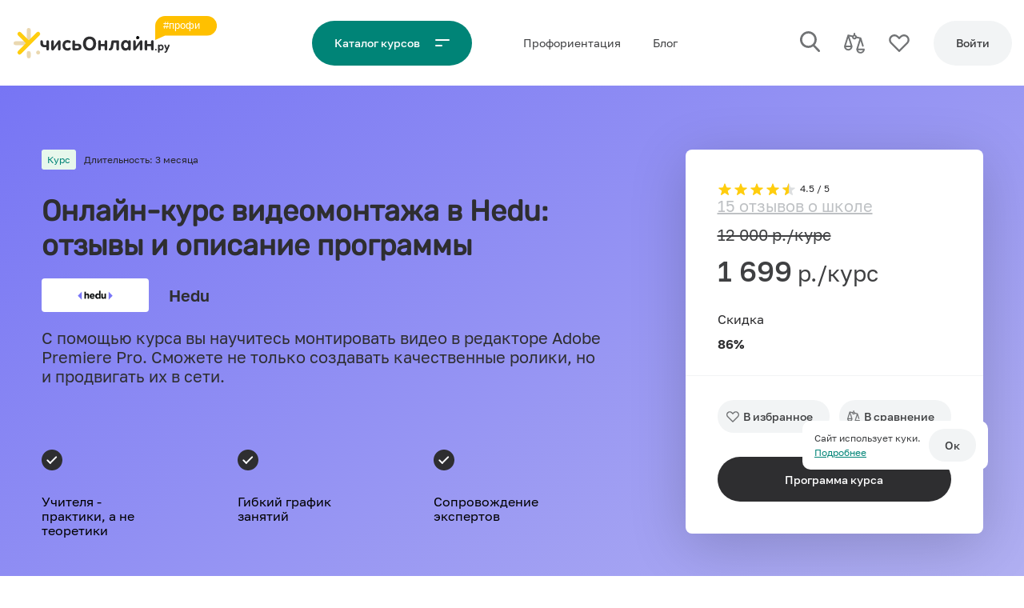

--- FILE ---
content_type: text/html; charset=UTF-8
request_url: https://uchis-online.ru/school/hedu/onlain-kurs-videomontazha
body_size: 63761
content:
<!doctype html>
<html lang="ru">
<head>
    <link rel="preload" href="/fonts/Golos%20Text_Bold.woff2" as="font">
    <link rel="preload" href="/fonts/Golos%20Text_Medium.woff2" as="font">
    <link rel="preload" href="/fonts/Golos%20Text_Regular.woff2" as="font">
    <link rel="preload" href="/fonts/Golos%20Text_DemiBold.woff2" as="font">
    <meta charset="utf-8">

    <!-- CSRF Token -->
    <meta name="csrf-token" content="DGEfPLlmVzBS77DTlWPSsXFNr2AYMWpPmrWpX6OQ">
    <meta name="telderi" content="55d4fdf1491b75bd788ad91310745660" />

    <!-- Meta -->












    <meta property="og:title" content="Отзывы о курсе видеомонтажа в Hedu + описание программы" />

                <meta property="og:type" content="article" />
    
    <meta property="og:description" content="Отзывы реальных учеников о курсе видеомонтажа в Hedu. Краткое описание обучающей программы и ответы на вопросы." />
    <meta name="description" content="Отзывы реальных учеников о курсе видеомонтажа в Hedu. Краткое описание обучающей программы и ответы на вопросы." />
            <meta property="og:url" content="https://uchis-online.ru/school/hedu/onlain-kurs-videomontazha" />
        <link rel="canonical" href="https://uchis-online.ru/school/hedu/onlain-kurs-videomontazha">
    

    







    
            <title>Отзывы о курсе видеомонтажа в Hedu + описание программы</title>
    
    <script>
        window.userParams = {
            address: `a_3.19.66.221`,
            fingerprint: `04c9cad22b4e05bb25846229e96bff00f274e0af`,
                    }
    </script>



            <meta property="og:image" content="https://uchis-online.ru/storage/image-cache/2cc6a3d149504738bc8afb46ae9e88b3.jpg">
        <!--  SEO THUMB INFO  -->
        <!--  seo_id:  2206 -->
        <!--  related_id:  1718 -->
        <!--  related_type:  App\Models\Course -->
        <!--  cover_path:  image-cache/2cc6a3d149504738bc8afb46ae9e88b3.jpg -->
        <meta property="og:image:width" content="1200">
        <meta property="og:image:height" content="600">
        <meta name="twitter:card" content="summary_large_image">
    
    <meta name="viewport" content="width=device-width,initial-scale=1,shrink-to-fit=no,viewport-fit=cover,maximum-scale=1" />
    <link rel="apple-touch-icon" sizes="180x180" href="/img/apple-touch-icon.png">
    <link rel="icon" type="image/png" sizes="32x32" href="/img/favicon-32x32.png">
    <link rel="icon" type="image/png" sizes="16x16" href="/img/favicon-16x16.png">
    <link rel="manifest" href="/img/site.webmanifest">
    <link rel="mask-icon" href="/img/safari-pinned-tab.svg" color="#ffcd0e">
    <link rel="shortcut icon" href="/img/favicon.ico">
    <meta name="msapplication-TileColor" content="#ffffff">
    <meta name="msapplication-config" content="/img/browserconfig.xml">
    <meta name="theme-color"
          content="#008477"
          media="(prefers-color-scheme: light)">
    <meta name="theme-color"
          content="#008477"
          media="(prefers-color-scheme: dark)">

    <script>
        window.onLoadRun = []
    </script>
    


    


    <script>

        if((window.screen.width < 400)){
            var scales = window.screen.width / 400;
            document.querySelector('meta[name="viewport"]').setAttribute('content', 'width=400, initial-scale=' + scales + ', user-scalable=no, maximum-scale=' + scales + '');
        }

        if(navigator && navigator.platform && (((navigator.platform === 'MacIntel' && navigator.maxTouchPoints > 0) || navigator.platform === 'iPad') && !(/iPhone/.test(navigator.platform)))){ //iPad
            document.querySelector('meta[name=viewport]').setAttribute('content', 'width=1300')
        }


        
                    window.USER_ROLE = "unauth";
            </script>

    <style>
                html{line-height:1.15;-webkit-text-size-adjust:100%;}body{margin:0;}main{display:block;}h1{font-size:2em;margin:0.67em 0;}hr{box-sizing:content-box;height:0;overflow:visible;}pre{font-family:monospace,monospace;font-size:1em;}a{background-color:transparent;}abbr[title]{border-bottom:none;text-decoration:underline;text-decoration:underline dotted;}b,strong{font-weight:bolder;}code,kbd,samp{font-family:monospace,monospace;font-size:1em;}small{font-size:80%;}sub,sup{font-size:75%;line-height:0;position:relative;vertical-align:baseline;}sub{bottom:-0.25em;}sup{top:-0.5em;}img{border-style:none;}button,input,optgroup,select,textarea{font-family:inherit;font-size:100%;line-height:1.15;margin:0;}button,input{overflow:visible;}button,select{text-transform:none;}button,[type="button"],[type="reset"],[type="submit"]{-webkit-appearance:button;}button::-moz-focus-inner,[type="button"]::-moz-focus-inner,[type="reset"]::-moz-focus-inner,[type="submit"]::-moz-focus-inner{border-style:none;padding:0;}button:-moz-focusring,[type="button"]:-moz-focusring,[type="reset"]:-moz-focusring,[type="submit"]:-moz-focusring{outline:1px dotted ButtonText;}fieldset{padding:0.35em 0.75em 0.625em;}legend{box-sizing:border-box;color:inherit;display:table;max-width:100%;padding:0;white-space:normal;}progress{vertical-align:baseline;}textarea{overflow:auto;}[type="checkbox"],[type="radio"]{box-sizing:border-box;padding:0;}[type="number"]::-webkit-inner-spin-button,[type="number"]::-webkit-outer-spin-button{height:auto;}[type="search"]{-webkit-appearance:textfield;outline-offset:-2px;}[type="search"]::-webkit-search-decoration{-webkit-appearance:none;}::-webkit-file-upload-button{-webkit-appearance:button;font:inherit;}details{display:block;}summary{display:list-item;}template{display:none;}[hidden]{display:none;}@font-face{font-family:Golos;src:url('/fonts/Golos%20Text_Black.eot');src:url('/fonts/Golos%20Text_Black.eot?#iefix') format('embedded-opentype'),url('/fonts/Golos%20Text_Black.woff2') format('woff2'),url('/fonts/Golos%20Text_Black.woff') format('woff'),url('/fonts/Golos%20Text_Black.ttf') format('truetype');font-weight:900;font-style:normal;font-display:swap;}@font-face{font-family:Golos;src:url('/fonts/Golos%20Text_Bold.eot');src:url('/fonts/Golos%20Text_Bold.eot?#iefix') format('embedded-opentype'),url('/fonts/Golos%20Text_Bold.woff2') format('woff2'),url('/fonts/Golos%20Text_Bold.woff') format('woff'),url('/fonts/Golos%20Text_Bold.ttf') format('truetype');font-weight:800;font-style:normal;font-display:swap;}@font-face{font-family:Golos;src:url('/fonts/Golos%20Text_DemiBold.eot');src:url('/fonts/Golos%20Text_DemiBold.eot?#iefix') format('embedded-opentype'),url('/fonts/Golos%20Text_DemiBold.woff2') format('woff2'),url('/fonts/Golos%20Text_DemiBold.woff') format('woff'),url('/fonts/Golos%20Text_DemiBold.ttf') format('truetype');font-weight:600;font-style:normal;font-display:swap;}@font-face{font-family:Golos;src:url('/fonts/Golos%20Text_Medium.eot');src:url('/fonts/Golos%20Text_Medium.eot?#iefix') format('embedded-opentype'),url('/fonts/Golos%20Text_Medium.woff2') format('woff2'),url('/fonts/Golos%20Text_Medium.woff') format('woff'),url('/fonts/Golos%20Text_Medium.ttf') format('truetype');font-weight:500;font-style:normal;font-display:swap;}@font-face{font-family:Golos;src:url('/fonts/Golos%20Text_Regular.eot');src:url('/fonts/Golos%20Text_Regular.eot?#iefix') format('embedded-opentype'),url('/fonts/Golos%20Text_Regular.woff2') format('woff2'),url('/fonts/Golos%20Text_Regular.woff') format('woff'),url('/fonts/Golos%20Text_Regular.ttf') format('truetype');font-weight:normal;font-style:normal;font-display:swap;}@font-face{font-family:Golos;src:url('/fonts/Golos%20Text_VF.eot');src:url('/fonts/Golos%20Text_VF.eot?#iefix') format('embedded-opentype'),url('/fonts/Golos%20Text_VF.woff2') format('woff2'),url('/fonts/Golos%20Text_VF.woff') format('woff'),url('/fonts/Golos%20Text_VF.ttf') format('truetype');font-weight:300;font-style:normal;font-display:swap;}@font-face{font-family:Rubik;src:url('/fonts/Rubik.eot');src:url('/fonts/Rubik.eot?#iefix') format('embedded-opentype'),url('/fonts/Rubik.woff2') format('woff2'),url('/fonts/Rubik.woff') format('woff'),url('/fonts/Rubik.ttf') format('truetype');font-weight:normal;font-style:normal;font-display:swap;}body{-webkit-text-size-adjust:100%;-ms-text-size-adjust:100%;text-size-adjust:100%;text-rendering:geometricPrecision;-webkit-font-smoothing:antialiased;font-family:Golos;}h1,h2,h3,h4,h5,h6{font-family:Rubik,sans-serif;}:root{--font-size-header-h1:36px;--font-size-header-h2:28px;--font-size-header-h3:20px;--font-size-header-h3-upper:23px;--font-size-header-h4:20px;--font-size-body-large:14px;--font-size-body-small:12px;--font-size-body-extra-small:11px;--font-size-btn:14px;--font-height-header-h1:1.2;--font-height-header-h2:1.2;--font-height-header-h3:1.2;--font-height-header-h3-upper:1.2;--font-height-header-h4:1.2;--font-height-body-large:1.2;--font-height-body-small:1.5;--font-height-body-extra-small:1.5;--font-height-btn:1.5;--font-weight-header-h1:600;--font-weight-header-h2:600;--font-weight-header-h3:500;--font-weight-header-h3-upper:500;--font-weight-header-h4:500;--font-weight-body-large:normal;--font-weight-body-small:normal;--font-weight-body-extra-small:normal;--font-weight-btn:500;--header-font-size-h1:2.5rem;--header-font-size-h2:2rem;--header-font-size-h3:1.75rem;--header-font-size-h4:1.5rem;--header-font-size-h5:1.25rem;}@media (max-width:767px),only screenand (device-width:428px)and (device-height:926px)and (-webkit-device-pixel-ratio:3),only screenand (device-width:414px)and (device-height:896px)and (-webkit-device-pixel-ratio:3){:root{--font-size-header-h1:28px;--font-size-header-h2:23px;--font-size-header-h3:20px;--font-size-header-h3-upper:18px;--font-size-header-h4:18px;--font-size-body-large:16px;--font-size-body-small:14px;--font-size-btn:14px;--font-height-header-h1:1.2;--font-height-header-h2:1.2;--font-height-header-h3:1.2;--font-height-header-h3-upper:1.2;--font-height-header-h4:1.2;--font-height-body-large:1.2;--font-height-body-small:1.5;--font-height-body-extra-small:1.5;--font-height-btn:1.5;--font-weight-header-h1:600;--font-weight-header-h2:600;--font-weight-header-h3:500;--font-weight-header-h3-upper:500;--font-weight-header-h4:500;--font-weight-body-large:normal;--font-weight-body-small:normal;--font-weight-body-extra-small:normal;--font-weight-btn:500;}}@media (min-width:767px) and (max-width:1200px){:root{--font-size-header-h1:28px;--font-size-header-h2:23px;--font-size-header-h3:20px;--font-size-header-h3-upper:20px;--font-size-header-h4:16px;--font-size-body-large:16px;--font-size-body-small:14px;--font-size-btn:14px;--font-height-header-h1:1.2;--font-height-header-h2:1.2;--font-height-header-h3:1.2;--font-height-header-h3-upper:1.2;--font-height-header-h4:1.2;--font-height-body-large:1.2;--font-height-body-small:1.5;--font-height-body-extra-small:1.5;--font-height-btn:1.5;--font-weight-header-h1:600;--font-weight-header-h2:600;--font-weight-header-h3:500;--font-weight-header-h3-upper:500;--font-weight-header-h4:500;--font-weight-body-large:normal;--font-weight-body-small:normal;--font-weight-body-extra-small:normal;--font-weight-btn:500;}}@media (max-width:1200px){:root{--header-font-size-h1:calc(1.375rem + 1.5vw);--header-font-size-h2:calc(1.325rem + 0.9vw);--header-font-size-h3:calc(1.3rem + 0.6vw);--header-font-size-h4:calc(1.275rem + 0.3vw);--header-font-size-h5:1.25rem;}}:root{--text:#3F4042;--text-faded:#717375;--text-ondark:#fff;--text-ondark-faded:#DCDEE0;--text-second-ondark:#BEC1C4;--text-second:#bec1c429;--dark-text-color:#57595C;--primary-color:#008477;--primary-color-darked:#009688;--primary-color-cont:#65F1A0;--second-color:#2E2E30;--second-color-darked:#3F4042;--dark-color:#27262B;--spacer-color:#F7F7F8;--placer-color:#F2F4F5;--white-color:#fff;--white-faded-color:#fafafa;--shadow-color:#dedede;--form-border-colors:#bec1c4;--warning-color:#E67E22;--warning-color-background:#FFEED7;--error-color:#E74C3C;--error-color-background:#FDEDEB;--success-color:#008477;--success-color-background:#E7F7EC;--selection-color:#FFEDAA;--red-color:#E74C3C;--green-color:#1ABC9C;--snack-default:#E5E5E5;}html{box-sizing:border-box;-ms-overflow-style:scrollbar;}*,*::before,*::after{box-sizing:inherit;}.container{width:100%;padding-right:var(--container-margin);padding-left:var(--container-margin);margin-right:auto;margin-left:auto;font-family:Golos,Arial;}@media (min-width:750px){.container{max-width:540px;}}@media (min-width:768px){.container{max-width:720px;}}@media (min-width:992px){.container{max-width:960px;}}@media (min-width:1200px){.container{max-width:1207px;}}.container.container--sidebar{display:flex;flex-direction:row;align-items:flex-start;justify-content:space-between;}@media (max-width:767px),only screenand (device-width:428px)and (device-height:926px)and (-webkit-device-pixel-ratio:3),only screenand (device-width:414px)and (device-height:896px)and (-webkit-device-pixel-ratio:3){.container.container--sidebar{display:block;}}.container.container--sidebar > .left-side{width:300px;margin-right:var(--mid-spacer);flex:none;}@media (max-width:767px),only screenand (device-width:428px)and (device-height:926px)and (-webkit-device-pixel-ratio:3),only screenand (device-width:414px)and (device-height:896px)and (-webkit-device-pixel-ratio:3){.container.container--sidebar > .left-side{width:100%;margin-right:0;margin-bottom:var(--mid-spacer);}}.container.container--sidebar.container--sidebar-slim > .left-side{width:175px;}@media (max-width:767px),only screenand (device-width:428px)and (device-height:926px)and (-webkit-device-pixel-ratio:3),only screenand (device-width:414px)and (device-height:896px)and (-webkit-device-pixel-ratio:3){.container.container--sidebar.container--mobile-full{width:100%;margin:0;padding:0;}}.container.container--sidebar > .right-side{width:100%;}.container-hr{border-top:1px solid var(--spacer-color);width:100%;padding-right:var(--container-margin);padding-left:var(--container-margin);margin-right:auto;margin-left:auto;font-family:Golos,Arial;}@media (min-width:750px){.container-hr{max-width:540px;}}@media (min-width:768px){.container-hr{max-width:720px;}}@media (min-width:992px){.container-hr{max-width:960px;}}@media (min-width:1200px){.container-hr{max-width:1207px;}}@media (min-width:750px){.container-hr{max-width:540px;}}@media (min-width:768px){.container-hr{max-width:720px;}}@media (min-width:992px){.container-hr{max-width:960px;}}@media (min-width:1200px){.container-hr{max-width:1207px;}}.container-hr.container--sidebar{display:flex;flex-direction:row;align-items:flex-start;justify-content:space-between;}@media (max-width:767px),only screenand (device-width:428px)and (device-height:926px)and (-webkit-device-pixel-ratio:3),only screenand (device-width:414px)and (device-height:896px)and (-webkit-device-pixel-ratio:3){.container-hr.container--sidebar{display:block;}}.container-hr.container--sidebar > .left-side{width:300px;margin-right:var(--mid-spacer);flex:none;}@media (max-width:767px),only screenand (device-width:428px)and (device-height:926px)and (-webkit-device-pixel-ratio:3),only screenand (device-width:414px)and (device-height:896px)and (-webkit-device-pixel-ratio:3){.container-hr.container--sidebar > .left-side{width:100%;margin-right:0;margin-bottom:var(--mid-spacer);}}.container-hr.container--sidebar.container--sidebar-slim > .left-side{width:175px;}@media (max-width:767px),only screenand (device-width:428px)and (device-height:926px)and (-webkit-device-pixel-ratio:3),only screenand (device-width:414px)and (device-height:896px)and (-webkit-device-pixel-ratio:3){.container-hr.container--sidebar.container--mobile-full{width:100%;margin:0;padding:0;}}.container-hr.container--sidebar > .right-side{width:100%;}.container-hr.container--sidebar{display:flex;flex-direction:row;align-items:flex-start;justify-content:space-between;}@media (max-width:767px),only screenand (device-width:428px)and (device-height:926px)and (-webkit-device-pixel-ratio:3),only screenand (device-width:414px)and (device-height:896px)and (-webkit-device-pixel-ratio:3){.container-hr.container--sidebar{display:block;}}.container-hr.container--sidebar > .left-side{width:300px;margin-right:var(--mid-spacer);flex:none;}@media (max-width:767px),only screenand (device-width:428px)and (device-height:926px)and (-webkit-device-pixel-ratio:3),only screenand (device-width:414px)and (device-height:896px)and (-webkit-device-pixel-ratio:3){.container-hr.container--sidebar > .left-side{width:100%;margin-right:0;margin-bottom:var(--mid-spacer);}}.container-hr.container--sidebar.container--sidebar-slim > .left-side{width:175px;}@media (max-width:767px),only screenand (device-width:428px)and (device-height:926px)and (-webkit-device-pixel-ratio:3),only screenand (device-width:414px)and (device-height:896px)and (-webkit-device-pixel-ratio:3){.container-hr.container--sidebar.container--mobile-full{width:100%;margin:0;padding:0;}}.container-hr.container--sidebar > .right-side{width:100%;}.container-fluid{width:100%;padding-right:15px;padding-left:15px;margin-right:auto;margin-left:auto;}.row{display:flex;flex-wrap:wrap;margin-right:-15px;margin-left:-15px;}.no-gutters{margin-right:0;margin-left:0;}.no-gutters > .col,.no-gutters > [class*=col-]{padding-right:0;padding-left:0;}.col-xl,.col-xl-auto,.col-xl-12,.col-xl-11,.col-xl-10,.col-xl-9,.col-xl-8,.col-xl-7,.col-xl-6,.col-xl-5,.col-xl-4,.col-xl-3,.col-xl-2,.col-xl-1,.col-lg,.col-lg-auto,.col-lg-12,.col-lg-11,.col-lg-10,.col-lg-9,.col-lg-8,.col-lg-7,.col-lg-6,.col-lg-5,.col-lg-4,.col-lg-3,.col-lg-2,.col-lg-1,.col-md,.col-md-auto,.col-md-12,.col-md-11,.col-md-10,.col-md-9,.col-md-8,.col-md-7,.col-md-6,.col-md-5,.col-md-4,.col-md-3,.col-md-2,.col-md-1,.col-sm,.col-sm-auto,.col-sm-12,.col-sm-11,.col-sm-10,.col-sm-9,.col-sm-8,.col-sm-7,.col-sm-6,.col-sm-5,.col-sm-4,.col-sm-3,.col-sm-2,.col-sm-1,.col,.col-auto,.col-12,.col-11,.col-10,.col-9,.col-8,.col-7,.col-6,.col-5,.col-4,.col-3,.col-2,.col-1{position:relative;width:100%;box-sizing:border-box;padding-right:15px;padding-left:15px;}.col{flex-basis:0;flex-grow:1;max-width:100%;}.col-auto{flex:0 0 auto;width:auto;max-width:100%;}.col-1{flex:0 0 8.33333333%;max-width:8.33333333%;}.col-2{flex:0 0 16.66666667%;max-width:16.66666667%;}.col-3{flex:0 0 25%;max-width:25%;}.col-4{flex:0 0 33.33333333%;max-width:33.33333333%;}.col-5{flex:0 0 41.66666667%;max-width:41.66666667%;}.col-6{flex:0 0 50%;max-width:50%;}.col-7{flex:0 0 58.33333333%;max-width:58.33333333%;}.col-8{flex:0 0 66.66666667%;max-width:66.66666667%;}.col-9{flex:0 0 75%;max-width:75%;}.col-10{flex:0 0 83.33333333%;max-width:83.33333333%;}.col-11{flex:0 0 91.66666667%;max-width:91.66666667%;}.col-12{flex:0 0 100%;max-width:100%;}.order-first{order:-1;}.order-last{order:13;}.order-0{order:0;}.order-1{order:1;}.order-2{order:2;}.order-3{order:3;}.order-4{order:4;}.order-5{order:5;}.order-6{order:6;}.order-7{order:7;}.order-8{order:8;}.order-9{order:9;}.order-10{order:10;}.order-11{order:11;}.order-12{order:12;}.offset-1{margin-left:8.33333333%;}.offset-2{margin-left:16.66666667%;}.offset-3{margin-left:25%;}.offset-4{margin-left:33.33333333%;}.offset-5{margin-left:41.66666667%;}.offset-6{margin-left:50%;}.offset-7{margin-left:58.33333333%;}.offset-8{margin-left:66.66666667%;}.offset-9{margin-left:75%;}.offset-10{margin-left:83.33333333%;}.offset-11{margin-left:91.66666667%;}@media (min-width:576px){.col-sm{flex-basis:0;flex-grow:1;max-width:100%;}.col-sm-auto{flex:0 0 auto;width:auto;max-width:100%;}.col-sm-1{flex:0 0 8.33333333%;max-width:8.33333333%;}.col-sm-2{flex:0 0 16.66666667%;max-width:16.66666667%;}.col-sm-3{flex:0 0 25%;max-width:25%;}.col-sm-4{flex:0 0 33.33333333%;max-width:33.33333333%;}.col-sm-5{flex:0 0 41.66666667%;max-width:41.66666667%;}.col-sm-6{flex:0 0 50%;max-width:50%;}.col-sm-7{flex:0 0 58.33333333%;max-width:58.33333333%;}.col-sm-8{flex:0 0 66.66666667%;max-width:66.66666667%;}.col-sm-9{flex:0 0 75%;max-width:75%;}.col-sm-10{flex:0 0 83.33333333%;max-width:83.33333333%;}.col-sm-11{flex:0 0 91.66666667%;max-width:91.66666667%;}.col-sm-12{flex:0 0 100%;max-width:100%;}.order-sm-first{order:-1;}.order-sm-last{order:13;}.order-sm-0{order:0;}.order-sm-1{order:1;}.order-sm-2{order:2;}.order-sm-3{order:3;}.order-sm-4{order:4;}.order-sm-5{order:5;}.order-sm-6{order:6;}.order-sm-7{order:7;}.order-sm-8{order:8;}.order-sm-9{order:9;}.order-sm-10{order:10;}.order-sm-11{order:11;}.order-sm-12{order:12;}.offset-sm-0{margin-left:0;}.offset-sm-1{margin-left:8.33333333%;}.offset-sm-2{margin-left:16.66666667%;}.offset-sm-3{margin-left:25%;}.offset-sm-4{margin-left:33.33333333%;}.offset-sm-5{margin-left:41.66666667%;}.offset-sm-6{margin-left:50%;}.offset-sm-7{margin-left:58.33333333%;}.offset-sm-8{margin-left:66.66666667%;}.offset-sm-9{margin-left:75%;}.offset-sm-10{margin-left:83.33333333%;}.offset-sm-11{margin-left:91.66666667%;}}@media (min-width:768px){.col-md{flex-basis:0;flex-grow:1;max-width:100%;}.col-md-auto{flex:0 0 auto;width:auto;max-width:100%;}.col-md-1{flex:0 0 8.33333333%;max-width:8.33333333%;}.col-md-2{flex:0 0 16.66666667%;max-width:16.66666667%;}.col-md-3{flex:0 0 25%;max-width:25%;}.col-md-4{flex:0 0 33.33333333%;max-width:33.33333333%;}.col-md-5{flex:0 0 41.66666667%;max-width:41.66666667%;}.col-md-6{flex:0 0 50%;max-width:50%;}.col-md-7{flex:0 0 58.33333333%;max-width:58.33333333%;}.col-md-8{flex:0 0 66.66666667%;max-width:66.66666667%;}.col-md-9{flex:0 0 75%;max-width:75%;}.col-md-10{flex:0 0 83.33333333%;max-width:83.33333333%;}.col-md-11{flex:0 0 91.66666667%;max-width:91.66666667%;}.col-md-12{flex:0 0 100%;max-width:100%;}.order-md-first{order:-1;}.order-md-last{order:13;}.order-md-0{order:0;}.order-md-1{order:1;}.order-md-2{order:2;}.order-md-3{order:3;}.order-md-4{order:4;}.order-md-5{order:5;}.order-md-6{order:6;}.order-md-7{order:7;}.order-md-8{order:8;}.order-md-9{order:9;}.order-md-10{order:10;}.order-md-11{order:11;}.order-md-12{order:12;}.offset-md-0{margin-left:0;}.offset-md-1{margin-left:8.33333333%;}.offset-md-2{margin-left:16.66666667%;}.offset-md-3{margin-left:25%;}.offset-md-4{margin-left:33.33333333%;}.offset-md-5{margin-left:41.66666667%;}.offset-md-6{margin-left:50%;}.offset-md-7{margin-left:58.33333333%;}.offset-md-8{margin-left:66.66666667%;}.offset-md-9{margin-left:75%;}.offset-md-10{margin-left:83.33333333%;}.offset-md-11{margin-left:91.66666667%;}}@media (min-width:992px){.col-lg{flex-basis:0;flex-grow:1;max-width:100%;}.col-lg-auto{flex:0 0 auto;width:auto;max-width:100%;}.col-lg-1{flex:0 0 8.33333333%;max-width:8.33333333%;}.col-lg-2{flex:0 0 16.66666667%;max-width:16.66666667%;}.col-lg-3{flex:0 0 25%;max-width:25%;}.col-lg-4{flex:0 0 33.33333333%;max-width:33.33333333%;}.col-lg-5{flex:0 0 41.66666667%;max-width:41.66666667%;}.col-lg-6{flex:0 0 50%;max-width:50%;}.col-lg-7{flex:0 0 58.33333333%;max-width:58.33333333%;}.col-lg-8{flex:0 0 66.66666667%;max-width:66.66666667%;}.col-lg-9{flex:0 0 75%;max-width:75%;}.col-lg-10{flex:0 0 83.33333333%;max-width:83.33333333%;}.col-lg-11{flex:0 0 91.66666667%;max-width:91.66666667%;}.col-lg-12{flex:0 0 100%;max-width:100%;}.order-lg-first{order:-1;}.order-lg-last{order:13;}.order-lg-0{order:0;}.order-lg-1{order:1;}.order-lg-2{order:2;}.order-lg-3{order:3;}.order-lg-4{order:4;}.order-lg-5{order:5;}.order-lg-6{order:6;}.order-lg-7{order:7;}.order-lg-8{order:8;}.order-lg-9{order:9;}.order-lg-10{order:10;}.order-lg-11{order:11;}.order-lg-12{order:12;}.offset-lg-0{margin-left:0;}.offset-lg-1{margin-left:8.33333333%;}.offset-lg-2{margin-left:16.66666667%;}.offset-lg-3{margin-left:25%;}.offset-lg-4{margin-left:33.33333333%;}.offset-lg-5{margin-left:41.66666667%;}.offset-lg-6{margin-left:50%;}.offset-lg-7{margin-left:58.33333333%;}.offset-lg-8{margin-left:66.66666667%;}.offset-lg-9{margin-left:75%;}.offset-lg-10{margin-left:83.33333333%;}.offset-lg-11{margin-left:91.66666667%;}}@media (min-width:1200px){.col-xl{flex-basis:0;flex-grow:1;max-width:100%;}.col-xl-auto{flex:0 0 auto;width:auto;max-width:100%;}.col-xl-1{flex:0 0 8.33333333%;max-width:8.33333333%;}.col-xl-2{flex:0 0 16.66666667%;max-width:16.66666667%;}.col-xl-3{flex:0 0 25%;max-width:25%;}.col-xl-4{flex:0 0 33.33333333%;max-width:33.33333333%;}.col-xl-5{flex:0 0 41.66666667%;max-width:41.66666667%;}.col-xl-6{flex:0 0 50%;max-width:50%;}.col-xl-7{flex:0 0 58.33333333%;max-width:58.33333333%;}.col-xl-8{flex:0 0 66.66666667%;max-width:66.66666667%;}.col-xl-9{flex:0 0 75%;max-width:75%;}.col-xl-10{flex:0 0 83.33333333%;max-width:83.33333333%;}.col-xl-11{flex:0 0 91.66666667%;max-width:91.66666667%;}.col-xl-12{flex:0 0 100%;max-width:100%;}.order-xl-first{order:-1;}.order-xl-last{order:13;}.order-xl-0{order:0;}.order-xl-1{order:1;}.order-xl-2{order:2;}.order-xl-3{order:3;}.order-xl-4{order:4;}.order-xl-5{order:5;}.order-xl-6{order:6;}.order-xl-7{order:7;}.order-xl-8{order:8;}.order-xl-9{order:9;}.order-xl-10{order:10;}.order-xl-11{order:11;}.order-xl-12{order:12;}.offset-xl-0{margin-left:0;}.offset-xl-1{margin-left:8.33333333%;}.offset-xl-2{margin-left:16.66666667%;}.offset-xl-3{margin-left:25%;}.offset-xl-4{margin-left:33.33333333%;}.offset-xl-5{margin-left:41.66666667%;}.offset-xl-6{margin-left:50%;}.offset-xl-7{margin-left:58.33333333%;}.offset-xl-8{margin-left:66.66666667%;}.offset-xl-9{margin-left:75%;}.offset-xl-10{margin-left:83.33333333%;}.offset-xl-11{margin-left:91.66666667%;}}.d-none{display:none !important;}.d-inline{display:inline !important;}.d-inline-block{display:inline-block !important;}.d-block{display:block !important;}.d-table{display:table !important;}.d-table-row{display:table-row !important;}.d-table-cell{display:table-cell !important;}.d-flex{display:flex !important;}.d-inline-flex{display:inline-flex !important;}@media (min-width:576px){.d-sm-none{display:none !important;}.d-sm-inline{display:inline !important;}.d-sm-inline-block{display:inline-block !important;}.d-sm-block{display:block !important;}.d-sm-table{display:table !important;}.d-sm-table-row{display:table-row !important;}.d-sm-table-cell{display:table-cell !important;}.d-sm-flex{display:flex !important;}.d-sm-inline-flex{display:inline-flex !important;}}@media (min-width:768px){.d-md-none{display:none !important;}.d-md-inline{display:inline !important;}.d-md-inline-block{display:inline-block !important;}.d-md-block{display:block !important;}.d-md-table{display:table !important;}.d-md-table-row{display:table-row !important;}.d-md-table-cell{display:table-cell !important;}.d-md-flex{display:flex !important;}.d-md-inline-flex{display:inline-flex !important;}}@media (min-width:992px){.d-lg-none{display:none !important;}.d-lg-inline{display:inline !important;}.d-lg-inline-block{display:inline-block !important;}.d-lg-block{display:block !important;}.d-lg-table{display:table !important;}.d-lg-table-row{display:table-row !important;}.d-lg-table-cell{display:table-cell !important;}.d-lg-flex{display:flex !important;}.d-lg-inline-flex{display:inline-flex !important;}}@media (min-width:1200px){.d-xl-none{display:none !important;}.d-xl-inline{display:inline !important;}.d-xl-inline-block{display:inline-block !important;}.d-xl-block{display:block !important;}.d-xl-table{display:table !important;}.d-xl-table-row{display:table-row !important;}.d-xl-table-cell{display:table-cell !important;}.d-xl-flex{display:flex !important;}.d-xl-inline-flex{display:inline-flex !important;}}@media print{.d-print-none{display:none !important;}.d-print-inline{display:inline !important;}.d-print-inline-block{display:inline-block !important;}.d-print-block{display:block !important;}.d-print-table{display:table !important;}.d-print-table-row{display:table-row !important;}.d-print-table-cell{display:table-cell !important;}.d-print-flex{display:flex !important;}.d-print-inline-flex{display:inline-flex !important;}}.flex-row{flex-direction:row !important;}.flex-column{flex-direction:column !important;}.flex-row-reverse{flex-direction:row-reverse !important;}.flex-column-reverse{flex-direction:column-reverse !important;}.flex-wrap{flex-wrap:wrap !important;}.flex-nowrap{flex-wrap:nowrap !important;}.flex-wrap-reverse{flex-wrap:wrap-reverse !important;}.flex-fill{flex:1 1 auto !important;}.flex-grow-0{flex-grow:0 !important;}.flex-grow-1{flex-grow:1 !important;}.flex-shrink-0{flex-shrink:0 !important;}.flex-shrink-1{flex-shrink:1 !important;}.justify-content-start{justify-content:flex-start !important;}.justify-content-end{justify-content:flex-end !important;}.justify-content-center{justify-content:center !important;}.justify-content-between{justify-content:space-between !important;}.justify-content-around{justify-content:space-around !important;}.align-items-start{align-items:flex-start !important;}.align-items-end{align-items:flex-end !important;}.align-items-center{align-items:center !important;}.align-items-baseline{align-items:baseline !important;}.align-items-stretch{align-items:stretch !important;}.align-content-start{align-content:flex-start !important;}.align-content-end{align-content:flex-end !important;}.align-content-center{align-content:center !important;}.align-content-between{align-content:space-between !important;}.align-content-around{align-content:space-around !important;}.align-content-stretch{align-content:stretch !important;}.align-self-auto{align-self:auto !important;}.align-self-start{align-self:flex-start !important;}.align-self-end{align-self:flex-end !important;}.align-self-center{align-self:center !important;}.align-self-baseline{align-self:baseline !important;}.align-self-stretch{align-self:stretch !important;}@media (min-width:576px){.flex-sm-row{flex-direction:row !important;}.flex-sm-column{flex-direction:column !important;}.flex-sm-row-reverse{flex-direction:row-reverse !important;}.flex-sm-column-reverse{flex-direction:column-reverse !important;}.flex-sm-wrap{flex-wrap:wrap !important;}.flex-sm-nowrap{flex-wrap:nowrap !important;}.flex-sm-wrap-reverse{flex-wrap:wrap-reverse !important;}.flex-sm-fill{flex:1 1 auto !important;}.flex-sm-grow-0{flex-grow:0 !important;}.flex-sm-grow-1{flex-grow:1 !important;}.flex-sm-shrink-0{flex-shrink:0 !important;}.flex-sm-shrink-1{flex-shrink:1 !important;}.justify-content-sm-start{justify-content:flex-start !important;}.justify-content-sm-end{justify-content:flex-end !important;}.justify-content-sm-center{justify-content:center !important;}.justify-content-sm-between{justify-content:space-between !important;}.justify-content-sm-around{justify-content:space-around !important;}.align-items-sm-start{align-items:flex-start !important;}.align-items-sm-end{align-items:flex-end !important;}.align-items-sm-center{align-items:center !important;}.align-items-sm-baseline{align-items:baseline !important;}.align-items-sm-stretch{align-items:stretch !important;}.align-content-sm-start{align-content:flex-start !important;}.align-content-sm-end{align-content:flex-end !important;}.align-content-sm-center{align-content:center !important;}.align-content-sm-between{align-content:space-between !important;}.align-content-sm-around{align-content:space-around !important;}.align-content-sm-stretch{align-content:stretch !important;}.align-self-sm-auto{align-self:auto !important;}.align-self-sm-start{align-self:flex-start !important;}.align-self-sm-end{align-self:flex-end !important;}.align-self-sm-center{align-self:center !important;}.align-self-sm-baseline{align-self:baseline !important;}.align-self-sm-stretch{align-self:stretch !important;}}@media (min-width:768px){.flex-md-row{flex-direction:row !important;}.flex-md-column{flex-direction:column !important;}.flex-md-row-reverse{flex-direction:row-reverse !important;}.flex-md-column-reverse{flex-direction:column-reverse !important;}.flex-md-wrap{flex-wrap:wrap !important;}.flex-md-nowrap{flex-wrap:nowrap !important;}.flex-md-wrap-reverse{flex-wrap:wrap-reverse !important;}.flex-md-fill{flex:1 1 auto !important;}.flex-md-grow-0{flex-grow:0 !important;}.flex-md-grow-1{flex-grow:1 !important;}.flex-md-shrink-0{flex-shrink:0 !important;}.flex-md-shrink-1{flex-shrink:1 !important;}.justify-content-md-start{justify-content:flex-start !important;}.justify-content-md-end{justify-content:flex-end !important;}.justify-content-md-center{justify-content:center !important;}.justify-content-md-between{justify-content:space-between !important;}.justify-content-md-around{justify-content:space-around !important;}.align-items-md-start{align-items:flex-start !important;}.align-items-md-end{align-items:flex-end !important;}.align-items-md-center{align-items:center !important;}.align-items-md-baseline{align-items:baseline !important;}.align-items-md-stretch{align-items:stretch !important;}.align-content-md-start{align-content:flex-start !important;}.align-content-md-end{align-content:flex-end !important;}.align-content-md-center{align-content:center !important;}.align-content-md-between{align-content:space-between !important;}.align-content-md-around{align-content:space-around !important;}.align-content-md-stretch{align-content:stretch !important;}.align-self-md-auto{align-self:auto !important;}.align-self-md-start{align-self:flex-start !important;}.align-self-md-end{align-self:flex-end !important;}.align-self-md-center{align-self:center !important;}.align-self-md-baseline{align-self:baseline !important;}.align-self-md-stretch{align-self:stretch !important;}}@media (min-width:992px){.flex-lg-row{flex-direction:row !important;}.flex-lg-column{flex-direction:column !important;}.flex-lg-row-reverse{flex-direction:row-reverse !important;}.flex-lg-column-reverse{flex-direction:column-reverse !important;}.flex-lg-wrap{flex-wrap:wrap !important;}.flex-lg-nowrap{flex-wrap:nowrap !important;}.flex-lg-wrap-reverse{flex-wrap:wrap-reverse !important;}.flex-lg-fill{flex:1 1 auto !important;}.flex-lg-grow-0{flex-grow:0 !important;}.flex-lg-grow-1{flex-grow:1 !important;}.flex-lg-shrink-0{flex-shrink:0 !important;}.flex-lg-shrink-1{flex-shrink:1 !important;}.justify-content-lg-start{justify-content:flex-start !important;}.justify-content-lg-end{justify-content:flex-end !important;}.justify-content-lg-center{justify-content:center !important;}.justify-content-lg-between{justify-content:space-between !important;}.justify-content-lg-around{justify-content:space-around !important;}.align-items-lg-start{align-items:flex-start !important;}.align-items-lg-end{align-items:flex-end !important;}.align-items-lg-center{align-items:center !important;}.align-items-lg-baseline{align-items:baseline !important;}.align-items-lg-stretch{align-items:stretch !important;}.align-content-lg-start{align-content:flex-start !important;}.align-content-lg-end{align-content:flex-end !important;}.align-content-lg-center{align-content:center !important;}.align-content-lg-between{align-content:space-between !important;}.align-content-lg-around{align-content:space-around !important;}.align-content-lg-stretch{align-content:stretch !important;}.align-self-lg-auto{align-self:auto !important;}.align-self-lg-start{align-self:flex-start !important;}.align-self-lg-end{align-self:flex-end !important;}.align-self-lg-center{align-self:center !important;}.align-self-lg-baseline{align-self:baseline !important;}.align-self-lg-stretch{align-self:stretch !important;}}@media (min-width:1200px){.flex-xl-row{flex-direction:row !important;}.flex-xl-column{flex-direction:column !important;}.flex-xl-row-reverse{flex-direction:row-reverse !important;}.flex-xl-column-reverse{flex-direction:column-reverse !important;}.flex-xl-wrap{flex-wrap:wrap !important;}.flex-xl-nowrap{flex-wrap:nowrap !important;}.flex-xl-wrap-reverse{flex-wrap:wrap-reverse !important;}.flex-xl-fill{flex:1 1 auto !important;}.flex-xl-grow-0{flex-grow:0 !important;}.flex-xl-grow-1{flex-grow:1 !important;}.flex-xl-shrink-0{flex-shrink:0 !important;}.flex-xl-shrink-1{flex-shrink:1 !important;}.justify-content-xl-start{justify-content:flex-start !important;}.justify-content-xl-end{justify-content:flex-end !important;}.justify-content-xl-center{justify-content:center !important;}.justify-content-xl-between{justify-content:space-between !important;}.justify-content-xl-around{justify-content:space-around !important;}.align-items-xl-start{align-items:flex-start !important;}.align-items-xl-end{align-items:flex-end !important;}.align-items-xl-center{align-items:center !important;}.align-items-xl-baseline{align-items:baseline !important;}.align-items-xl-stretch{align-items:stretch !important;}.align-content-xl-start{align-content:flex-start !important;}.align-content-xl-end{align-content:flex-end !important;}.align-content-xl-center{align-content:center !important;}.align-content-xl-between{align-content:space-between !important;}.align-content-xl-around{align-content:space-around !important;}.align-content-xl-stretch{align-content:stretch !important;}.align-self-xl-auto{align-self:auto !important;}.align-self-xl-start{align-self:flex-start !important;}.align-self-xl-end{align-self:flex-end !important;}.align-self-xl-center{align-self:center !important;}.align-self-xl-baseline{align-self:baseline !important;}.align-self-xl-stretch{align-self:stretch !important;}}.gap-3{gap:0.5rem;}.m-0{margin:0 !important;}.mt-0,.my-0{margin-top:0 !important;}.mr-0,.mx-0{margin-right:0 !important;}.mb-0,.my-0{margin-bottom:0 !important;}.ml-0,.mx-0{margin-left:0 !important;}.m-1{margin:0.25rem !important;}.mt-1,.my-1{margin-top:0.25rem !important;}.mr-1,.mx-1{margin-right:0.25rem !important;}.mb-1,.my-1{margin-bottom:0.25rem !important;}.ml-1,.mx-1{margin-left:0.25rem !important;}.m-2{margin:0.5rem !important;}.mt-2,.my-2{margin-top:0.5rem !important;}.mr-2,.mx-2{margin-right:0.5rem !important;}.mb-2,.my-2{margin-bottom:0.5rem !important;}.ml-2,.mx-2{margin-left:0.5rem !important;}.m-3{margin:1rem !important;}.mt-3,.my-3{margin-top:1rem !important;}.mr-3,.mx-3{margin-right:1rem !important;}.mb-3,.my-3{margin-bottom:1rem !important;}.ml-3,.mx-3{margin-left:1rem !important;}.m-4{margin:1.5rem !important;}.mt-4,.my-4{margin-top:1.5rem !important;}.mr-4,.mx-4{margin-right:1.5rem !important;}.mb-4,.my-4{margin-bottom:1.5rem !important;}.ml-4,.mx-4{margin-left:1.5rem !important;}.m-5{margin:3rem !important;}.mt-5,.my-5{margin-top:3rem !important;}.mr-5,.mx-5{margin-right:3rem !important;}.mb-5,.my-5{margin-bottom:3rem !important;}.ml-5,.mx-5{margin-left:3rem !important;}.p-0{padding:0 !important;}.pt-0,.py-0{padding-top:0 !important;}.pr-0,.px-0{padding-right:0 !important;}.pb-0,.py-0{padding-bottom:0 !important;}.pl-0,.px-0{padding-left:0 !important;}.p-1{padding:0.25rem !important;}.pt-1,.py-1{padding-top:0.25rem !important;}.pr-1,.px-1{padding-right:0.25rem !important;}.pb-1,.py-1{padding-bottom:0.25rem !important;}.pl-1,.px-1{padding-left:0.25rem !important;}.p-2{padding:0.5rem !important;}.pt-2,.py-2{padding-top:0.5rem !important;}.pr-2,.px-2{padding-right:0.5rem !important;}.pb-2,.py-2{padding-bottom:0.5rem !important;}.pl-2,.px-2{padding-left:0.5rem !important;}.p-3{padding:1rem !important;}.pt-3,.py-3{padding-top:1rem !important;}.pr-3,.px-3{padding-right:1rem !important;}.pb-3,.py-3{padding-bottom:1rem !important;}.pl-3,.px-3{padding-left:1rem !important;}.p-4{padding:1.5rem !important;}.pt-4,.py-4{padding-top:1.5rem !important;}.pr-4,.px-4{padding-right:1.5rem !important;}.pb-4,.py-4{padding-bottom:1.5rem !important;}.pl-4,.px-4{padding-left:1.5rem !important;}.p-5{padding:3rem !important;}.pt-5,.py-5{padding-top:3rem !important;}.pr-5,.px-5{padding-right:3rem !important;}.pb-5,.py-5{padding-bottom:3rem !important;}.pl-5,.px-5{padding-left:3rem !important;}.m-n1{margin:-0.25rem !important;}.mt-n1,.my-n1{margin-top:-0.25rem !important;}.mr-n1,.mx-n1{margin-right:-0.25rem !important;}.mb-n1,.my-n1{margin-bottom:-0.25rem !important;}.ml-n1,.mx-n1{margin-left:-0.25rem !important;}.m-n2{margin:-0.5rem !important;}.mt-n2,.my-n2{margin-top:-0.5rem !important;}.mr-n2,.mx-n2{margin-right:-0.5rem !important;}.mb-n2,.my-n2{margin-bottom:-0.5rem !important;}.ml-n2,.mx-n2{margin-left:-0.5rem !important;}.m-n3{margin:-1rem !important;}.mt-n3,.my-n3{margin-top:-1rem !important;}.mr-n3,.mx-n3{margin-right:-1rem !important;}.mb-n3,.my-n3{margin-bottom:-1rem !important;}.ml-n3,.mx-n3{margin-left:-1rem !important;}.m-n4{margin:-1.5rem !important;}.mt-n4,.my-n4{margin-top:-1.5rem !important;}.mr-n4,.mx-n4{margin-right:-1.5rem !important;}.mb-n4,.my-n4{margin-bottom:-1.5rem !important;}.ml-n4,.mx-n4{margin-left:-1.5rem !important;}.m-n5{margin:-3rem !important;}.mt-n5,.my-n5{margin-top:-3rem !important;}.mr-n5,.mx-n5{margin-right:-3rem !important;}.mb-n5,.my-n5{margin-bottom:-3rem !important;}.ml-n5,.mx-n5{margin-left:-3rem !important;}.m-auto{margin:auto !important;}.mt-auto,.my-auto{margin-top:auto !important;}.mr-auto,.mx-auto{margin-right:auto !important;}.mb-auto,.my-auto{margin-bottom:auto !important;}.ml-auto,.mx-auto{margin-left:auto !important;}@media (min-width:576px){.m-sm-0{margin:0 !important;}.mt-sm-0,.my-sm-0{margin-top:0 !important;}.mr-sm-0,.mx-sm-0{margin-right:0 !important;}.mb-sm-0,.my-sm-0{margin-bottom:0 !important;}.ml-sm-0,.mx-sm-0{margin-left:0 !important;}.m-sm-1{margin:0.25rem !important;}.mt-sm-1,.my-sm-1{margin-top:0.25rem !important;}.mr-sm-1,.mx-sm-1{margin-right:0.25rem !important;}.mb-sm-1,.my-sm-1{margin-bottom:0.25rem !important;}.ml-sm-1,.mx-sm-1{margin-left:0.25rem !important;}.m-sm-2{margin:0.5rem !important;}.mt-sm-2,.my-sm-2{margin-top:0.5rem !important;}.mr-sm-2,.mx-sm-2{margin-right:0.5rem !important;}.mb-sm-2,.my-sm-2{margin-bottom:0.5rem !important;}.ml-sm-2,.mx-sm-2{margin-left:0.5rem !important;}.m-sm-3{margin:1rem !important;}.mt-sm-3,.my-sm-3{margin-top:1rem !important;}.mr-sm-3,.mx-sm-3{margin-right:1rem !important;}.mb-sm-3,.my-sm-3{margin-bottom:1rem !important;}.ml-sm-3,.mx-sm-3{margin-left:1rem !important;}.m-sm-4{margin:1.5rem !important;}.mt-sm-4,.my-sm-4{margin-top:1.5rem !important;}.mr-sm-4,.mx-sm-4{margin-right:1.5rem !important;}.mb-sm-4,.my-sm-4{margin-bottom:1.5rem !important;}.ml-sm-4,.mx-sm-4{margin-left:1.5rem !important;}.m-sm-5{margin:3rem !important;}.mt-sm-5,.my-sm-5{margin-top:3rem !important;}.mr-sm-5,.mx-sm-5{margin-right:3rem !important;}.mb-sm-5,.my-sm-5{margin-bottom:3rem !important;}.ml-sm-5,.mx-sm-5{margin-left:3rem !important;}.p-sm-0{padding:0 !important;}.pt-sm-0,.py-sm-0{padding-top:0 !important;}.pr-sm-0,.px-sm-0{padding-right:0 !important;}.pb-sm-0,.py-sm-0{padding-bottom:0 !important;}.pl-sm-0,.px-sm-0{padding-left:0 !important;}.p-sm-1{padding:0.25rem !important;}.pt-sm-1,.py-sm-1{padding-top:0.25rem !important;}.pr-sm-1,.px-sm-1{padding-right:0.25rem !important;}.pb-sm-1,.py-sm-1{padding-bottom:0.25rem !important;}.pl-sm-1,.px-sm-1{padding-left:0.25rem !important;}.p-sm-2{padding:0.5rem !important;}.pt-sm-2,.py-sm-2{padding-top:0.5rem !important;}.pr-sm-2,.px-sm-2{padding-right:0.5rem !important;}.pb-sm-2,.py-sm-2{padding-bottom:0.5rem !important;}.pl-sm-2,.px-sm-2{padding-left:0.5rem !important;}.p-sm-3{padding:1rem !important;}.pt-sm-3,.py-sm-3{padding-top:1rem !important;}.pr-sm-3,.px-sm-3{padding-right:1rem !important;}.pb-sm-3,.py-sm-3{padding-bottom:1rem !important;}.pl-sm-3,.px-sm-3{padding-left:1rem !important;}.p-sm-4{padding:1.5rem !important;}.pt-sm-4,.py-sm-4{padding-top:1.5rem !important;}.pr-sm-4,.px-sm-4{padding-right:1.5rem !important;}.pb-sm-4,.py-sm-4{padding-bottom:1.5rem !important;}.pl-sm-4,.px-sm-4{padding-left:1.5rem !important;}.p-sm-5{padding:3rem !important;}.pt-sm-5,.py-sm-5{padding-top:3rem !important;}.pr-sm-5,.px-sm-5{padding-right:3rem !important;}.pb-sm-5,.py-sm-5{padding-bottom:3rem !important;}.pl-sm-5,.px-sm-5{padding-left:3rem !important;}.m-sm-n1{margin:-0.25rem !important;}.mt-sm-n1,.my-sm-n1{margin-top:-0.25rem !important;}.mr-sm-n1,.mx-sm-n1{margin-right:-0.25rem !important;}.mb-sm-n1,.my-sm-n1{margin-bottom:-0.25rem !important;}.ml-sm-n1,.mx-sm-n1{margin-left:-0.25rem !important;}.m-sm-n2{margin:-0.5rem !important;}.mt-sm-n2,.my-sm-n2{margin-top:-0.5rem !important;}.mr-sm-n2,.mx-sm-n2{margin-right:-0.5rem !important;}.mb-sm-n2,.my-sm-n2{margin-bottom:-0.5rem !important;}.ml-sm-n2,.mx-sm-n2{margin-left:-0.5rem !important;}.m-sm-n3{margin:-1rem !important;}.mt-sm-n3,.my-sm-n3{margin-top:-1rem !important;}.mr-sm-n3,.mx-sm-n3{margin-right:-1rem !important;}.mb-sm-n3,.my-sm-n3{margin-bottom:-1rem !important;}.ml-sm-n3,.mx-sm-n3{margin-left:-1rem !important;}.m-sm-n4{margin:-1.5rem !important;}.mt-sm-n4,.my-sm-n4{margin-top:-1.5rem !important;}.mr-sm-n4,.mx-sm-n4{margin-right:-1.5rem !important;}.mb-sm-n4,.my-sm-n4{margin-bottom:-1.5rem !important;}.ml-sm-n4,.mx-sm-n4{margin-left:-1.5rem !important;}.m-sm-n5{margin:-3rem !important;}.mt-sm-n5,.my-sm-n5{margin-top:-3rem !important;}.mr-sm-n5,.mx-sm-n5{margin-right:-3rem !important;}.mb-sm-n5,.my-sm-n5{margin-bottom:-3rem !important;}.ml-sm-n5,.mx-sm-n5{margin-left:-3rem !important;}.m-sm-auto{margin:auto !important;}.mt-sm-auto,.my-sm-auto{margin-top:auto !important;}.mr-sm-auto,.mx-sm-auto{margin-right:auto !important;}.mb-sm-auto,.my-sm-auto{margin-bottom:auto !important;}.ml-sm-auto,.mx-sm-auto{margin-left:auto !important;}}@media (min-width:768px){.m-md-0{margin:0 !important;}.mt-md-0,.my-md-0{margin-top:0 !important;}.mr-md-0,.mx-md-0{margin-right:0 !important;}.mb-md-0,.my-md-0{margin-bottom:0 !important;}.ml-md-0,.mx-md-0{margin-left:0 !important;}.m-md-1{margin:0.25rem !important;}.mt-md-1,.my-md-1{margin-top:0.25rem !important;}.mr-md-1,.mx-md-1{margin-right:0.25rem !important;}.mb-md-1,.my-md-1{margin-bottom:0.25rem !important;}.ml-md-1,.mx-md-1{margin-left:0.25rem !important;}.m-md-2{margin:0.5rem !important;}.mt-md-2,.my-md-2{margin-top:0.5rem !important;}.mr-md-2,.mx-md-2{margin-right:0.5rem !important;}.mb-md-2,.my-md-2{margin-bottom:0.5rem !important;}.ml-md-2,.mx-md-2{margin-left:0.5rem !important;}.m-md-3{margin:1rem !important;}.mt-md-3,.my-md-3{margin-top:1rem !important;}.mr-md-3,.mx-md-3{margin-right:1rem !important;}.mb-md-3,.my-md-3{margin-bottom:1rem !important;}.ml-md-3,.mx-md-3{margin-left:1rem !important;}.m-md-4{margin:1.5rem !important;}.mt-md-4,.my-md-4{margin-top:1.5rem !important;}.mr-md-4,.mx-md-4{margin-right:1.5rem !important;}.mb-md-4,.my-md-4{margin-bottom:1.5rem !important;}.ml-md-4,.mx-md-4{margin-left:1.5rem !important;}.m-md-5{margin:3rem !important;}.mt-md-5,.my-md-5{margin-top:3rem !important;}.mr-md-5,.mx-md-5{margin-right:3rem !important;}.mb-md-5,.my-md-5{margin-bottom:3rem !important;}.ml-md-5,.mx-md-5{margin-left:3rem !important;}.p-md-0{padding:0 !important;}.pt-md-0,.py-md-0{padding-top:0 !important;}.pr-md-0,.px-md-0{padding-right:0 !important;}.pb-md-0,.py-md-0{padding-bottom:0 !important;}.pl-md-0,.px-md-0{padding-left:0 !important;}.p-md-1{padding:0.25rem !important;}.pt-md-1,.py-md-1{padding-top:0.25rem !important;}.pr-md-1,.px-md-1{padding-right:0.25rem !important;}.pb-md-1,.py-md-1{padding-bottom:0.25rem !important;}.pl-md-1,.px-md-1{padding-left:0.25rem !important;}.p-md-2{padding:0.5rem !important;}.pt-md-2,.py-md-2{padding-top:0.5rem !important;}.pr-md-2,.px-md-2{padding-right:0.5rem !important;}.pb-md-2,.py-md-2{padding-bottom:0.5rem !important;}.pl-md-2,.px-md-2{padding-left:0.5rem !important;}.p-md-3{padding:1rem !important;}.pt-md-3,.py-md-3{padding-top:1rem !important;}.pr-md-3,.px-md-3{padding-right:1rem !important;}.pb-md-3,.py-md-3{padding-bottom:1rem !important;}.pl-md-3,.px-md-3{padding-left:1rem !important;}.p-md-4{padding:1.5rem !important;}.pt-md-4,.py-md-4{padding-top:1.5rem !important;}.pr-md-4,.px-md-4{padding-right:1.5rem !important;}.pb-md-4,.py-md-4{padding-bottom:1.5rem !important;}.pl-md-4,.px-md-4{padding-left:1.5rem !important;}.p-md-5{padding:3rem !important;}.pt-md-5,.py-md-5{padding-top:3rem !important;}.pr-md-5,.px-md-5{padding-right:3rem !important;}.pb-md-5,.py-md-5{padding-bottom:3rem !important;}.pl-md-5,.px-md-5{padding-left:3rem !important;}.m-md-n1{margin:-0.25rem !important;}.mt-md-n1,.my-md-n1{margin-top:-0.25rem !important;}.mr-md-n1,.mx-md-n1{margin-right:-0.25rem !important;}.mb-md-n1,.my-md-n1{margin-bottom:-0.25rem !important;}.ml-md-n1,.mx-md-n1{margin-left:-0.25rem !important;}.m-md-n2{margin:-0.5rem !important;}.mt-md-n2,.my-md-n2{margin-top:-0.5rem !important;}.mr-md-n2,.mx-md-n2{margin-right:-0.5rem !important;}.mb-md-n2,.my-md-n2{margin-bottom:-0.5rem !important;}.ml-md-n2,.mx-md-n2{margin-left:-0.5rem !important;}.m-md-n3{margin:-1rem !important;}.mt-md-n3,.my-md-n3{margin-top:-1rem !important;}.mr-md-n3,.mx-md-n3{margin-right:-1rem !important;}.mb-md-n3,.my-md-n3{margin-bottom:-1rem !important;}.ml-md-n3,.mx-md-n3{margin-left:-1rem !important;}.m-md-n4{margin:-1.5rem !important;}.mt-md-n4,.my-md-n4{margin-top:-1.5rem !important;}.mr-md-n4,.mx-md-n4{margin-right:-1.5rem !important;}.mb-md-n4,.my-md-n4{margin-bottom:-1.5rem !important;}.ml-md-n4,.mx-md-n4{margin-left:-1.5rem !important;}.m-md-n5{margin:-3rem !important;}.mt-md-n5,.my-md-n5{margin-top:-3rem !important;}.mr-md-n5,.mx-md-n5{margin-right:-3rem !important;}.mb-md-n5,.my-md-n5{margin-bottom:-3rem !important;}.ml-md-n5,.mx-md-n5{margin-left:-3rem !important;}.m-md-auto{margin:auto !important;}.mt-md-auto,.my-md-auto{margin-top:auto !important;}.mr-md-auto,.mx-md-auto{margin-right:auto !important;}.mb-md-auto,.my-md-auto{margin-bottom:auto !important;}.ml-md-auto,.mx-md-auto{margin-left:auto !important;}}@media (min-width:992px){.m-lg-0{margin:0 !important;}.mt-lg-0,.my-lg-0{margin-top:0 !important;}.mr-lg-0,.mx-lg-0{margin-right:0 !important;}.mb-lg-0,.my-lg-0{margin-bottom:0 !important;}.ml-lg-0,.mx-lg-0{margin-left:0 !important;}.m-lg-1{margin:0.25rem !important;}.mt-lg-1,.my-lg-1{margin-top:0.25rem !important;}.mr-lg-1,.mx-lg-1{margin-right:0.25rem !important;}.mb-lg-1,.my-lg-1{margin-bottom:0.25rem !important;}.ml-lg-1,.mx-lg-1{margin-left:0.25rem !important;}.m-lg-2{margin:0.5rem !important;}.mt-lg-2,.my-lg-2{margin-top:0.5rem !important;}.mr-lg-2,.mx-lg-2{margin-right:0.5rem !important;}.mb-lg-2,.my-lg-2{margin-bottom:0.5rem !important;}.ml-lg-2,.mx-lg-2{margin-left:0.5rem !important;}.m-lg-3{margin:1rem !important;}.mt-lg-3,.my-lg-3{margin-top:1rem !important;}.mr-lg-3,.mx-lg-3{margin-right:1rem !important;}.mb-lg-3,.my-lg-3{margin-bottom:1rem !important;}.ml-lg-3,.mx-lg-3{margin-left:1rem !important;}.m-lg-4{margin:1.5rem !important;}.mt-lg-4,.my-lg-4{margin-top:1.5rem !important;}.mr-lg-4,.mx-lg-4{margin-right:1.5rem !important;}.mb-lg-4,.my-lg-4{margin-bottom:1.5rem !important;}.ml-lg-4,.mx-lg-4{margin-left:1.5rem !important;}.m-lg-5{margin:3rem !important;}.mt-lg-5,.my-lg-5{margin-top:3rem !important;}.mr-lg-5,.mx-lg-5{margin-right:3rem !important;}.mb-lg-5,.my-lg-5{margin-bottom:3rem !important;}.ml-lg-5,.mx-lg-5{margin-left:3rem !important;}.p-lg-0{padding:0 !important;}.pt-lg-0,.py-lg-0{padding-top:0 !important;}.pr-lg-0,.px-lg-0{padding-right:0 !important;}.pb-lg-0,.py-lg-0{padding-bottom:0 !important;}.pl-lg-0,.px-lg-0{padding-left:0 !important;}.p-lg-1{padding:0.25rem !important;}.pt-lg-1,.py-lg-1{padding-top:0.25rem !important;}.pr-lg-1,.px-lg-1{padding-right:0.25rem !important;}.pb-lg-1,.py-lg-1{padding-bottom:0.25rem !important;}.pl-lg-1,.px-lg-1{padding-left:0.25rem !important;}.p-lg-2{padding:0.5rem !important;}.pt-lg-2,.py-lg-2{padding-top:0.5rem !important;}.pr-lg-2,.px-lg-2{padding-right:0.5rem !important;}.pb-lg-2,.py-lg-2{padding-bottom:0.5rem !important;}.pl-lg-2,.px-lg-2{padding-left:0.5rem !important;}.p-lg-3{padding:1rem !important;}.pt-lg-3,.py-lg-3{padding-top:1rem !important;}.pr-lg-3,.px-lg-3{padding-right:1rem !important;}.pb-lg-3,.py-lg-3{padding-bottom:1rem !important;}.pl-lg-3,.px-lg-3{padding-left:1rem !important;}.p-lg-4{padding:1.5rem !important;}.pt-lg-4,.py-lg-4{padding-top:1.5rem !important;}.pr-lg-4,.px-lg-4{padding-right:1.5rem !important;}.pb-lg-4,.py-lg-4{padding-bottom:1.5rem !important;}.pl-lg-4,.px-lg-4{padding-left:1.5rem !important;}.p-lg-5{padding:3rem !important;}.pt-lg-5,.py-lg-5{padding-top:3rem !important;}.pr-lg-5,.px-lg-5{padding-right:3rem !important;}.pb-lg-5,.py-lg-5{padding-bottom:3rem !important;}.pl-lg-5,.px-lg-5{padding-left:3rem !important;}.m-lg-n1{margin:-0.25rem !important;}.mt-lg-n1,.my-lg-n1{margin-top:-0.25rem !important;}.mr-lg-n1,.mx-lg-n1{margin-right:-0.25rem !important;}.mb-lg-n1,.my-lg-n1{margin-bottom:-0.25rem !important;}.ml-lg-n1,.mx-lg-n1{margin-left:-0.25rem !important;}.m-lg-n2{margin:-0.5rem !important;}.mt-lg-n2,.my-lg-n2{margin-top:-0.5rem !important;}.mr-lg-n2,.mx-lg-n2{margin-right:-0.5rem !important;}.mb-lg-n2,.my-lg-n2{margin-bottom:-0.5rem !important;}.ml-lg-n2,.mx-lg-n2{margin-left:-0.5rem !important;}.m-lg-n3{margin:-1rem !important;}.mt-lg-n3,.my-lg-n3{margin-top:-1rem !important;}.mr-lg-n3,.mx-lg-n3{margin-right:-1rem !important;}.mb-lg-n3,.my-lg-n3{margin-bottom:-1rem !important;}.ml-lg-n3,.mx-lg-n3{margin-left:-1rem !important;}.m-lg-n4{margin:-1.5rem !important;}.mt-lg-n4,.my-lg-n4{margin-top:-1.5rem !important;}.mr-lg-n4,.mx-lg-n4{margin-right:-1.5rem !important;}.mb-lg-n4,.my-lg-n4{margin-bottom:-1.5rem !important;}.ml-lg-n4,.mx-lg-n4{margin-left:-1.5rem !important;}.m-lg-n5{margin:-3rem !important;}.mt-lg-n5,.my-lg-n5{margin-top:-3rem !important;}.mr-lg-n5,.mx-lg-n5{margin-right:-3rem !important;}.mb-lg-n5,.my-lg-n5{margin-bottom:-3rem !important;}.ml-lg-n5,.mx-lg-n5{margin-left:-3rem !important;}.m-lg-auto{margin:auto !important;}.mt-lg-auto,.my-lg-auto{margin-top:auto !important;}.mr-lg-auto,.mx-lg-auto{margin-right:auto !important;}.mb-lg-auto,.my-lg-auto{margin-bottom:auto !important;}.ml-lg-auto,.mx-lg-auto{margin-left:auto !important;}}@media (min-width:1200px){.m-xl-0{margin:0 !important;}.mt-xl-0,.my-xl-0{margin-top:0 !important;}.mr-xl-0,.mx-xl-0{margin-right:0 !important;}.mb-xl-0,.my-xl-0{margin-bottom:0 !important;}.ml-xl-0,.mx-xl-0{margin-left:0 !important;}.m-xl-1{margin:0.25rem !important;}.mt-xl-1,.my-xl-1{margin-top:0.25rem !important;}.mr-xl-1,.mx-xl-1{margin-right:0.25rem !important;}.mb-xl-1,.my-xl-1{margin-bottom:0.25rem !important;}.ml-xl-1,.mx-xl-1{margin-left:0.25rem !important;}.m-xl-2{margin:0.5rem !important;}.mt-xl-2,.my-xl-2{margin-top:0.5rem !important;}.mr-xl-2,.mx-xl-2{margin-right:0.5rem !important;}.mb-xl-2,.my-xl-2{margin-bottom:0.5rem !important;}.ml-xl-2,.mx-xl-2{margin-left:0.5rem !important;}.m-xl-3{margin:1rem !important;}.mt-xl-3,.my-xl-3{margin-top:1rem !important;}.mr-xl-3,.mx-xl-3{margin-right:1rem !important;}.mb-xl-3,.my-xl-3{margin-bottom:1rem !important;}.ml-xl-3,.mx-xl-3{margin-left:1rem !important;}.m-xl-4{margin:1.5rem !important;}.mt-xl-4,.my-xl-4{margin-top:1.5rem !important;}.mr-xl-4,.mx-xl-4{margin-right:1.5rem !important;}.mb-xl-4,.my-xl-4{margin-bottom:1.5rem !important;}.ml-xl-4,.mx-xl-4{margin-left:1.5rem !important;}.m-xl-5{margin:3rem !important;}.mt-xl-5,.my-xl-5{margin-top:3rem !important;}.mr-xl-5,.mx-xl-5{margin-right:3rem !important;}.mb-xl-5,.my-xl-5{margin-bottom:3rem !important;}.ml-xl-5,.mx-xl-5{margin-left:3rem !important;}.p-xl-0{padding:0 !important;}.pt-xl-0,.py-xl-0{padding-top:0 !important;}.pr-xl-0,.px-xl-0{padding-right:0 !important;}.pb-xl-0,.py-xl-0{padding-bottom:0 !important;}.pl-xl-0,.px-xl-0{padding-left:0 !important;}.p-xl-1{padding:0.25rem !important;}.pt-xl-1,.py-xl-1{padding-top:0.25rem !important;}.pr-xl-1,.px-xl-1{padding-right:0.25rem !important;}.pb-xl-1,.py-xl-1{padding-bottom:0.25rem !important;}.pl-xl-1,.px-xl-1{padding-left:0.25rem !important;}.p-xl-2{padding:0.5rem !important;}.pt-xl-2,.py-xl-2{padding-top:0.5rem !important;}.pr-xl-2,.px-xl-2{padding-right:0.5rem !important;}.pb-xl-2,.py-xl-2{padding-bottom:0.5rem !important;}.pl-xl-2,.px-xl-2{padding-left:0.5rem !important;}.p-xl-3{padding:1rem !important;}.pt-xl-3,.py-xl-3{padding-top:1rem !important;}.pr-xl-3,.px-xl-3{padding-right:1rem !important;}.pb-xl-3,.py-xl-3{padding-bottom:1rem !important;}.pl-xl-3,.px-xl-3{padding-left:1rem !important;}.p-xl-4{padding:1.5rem !important;}.pt-xl-4,.py-xl-4{padding-top:1.5rem !important;}.pr-xl-4,.px-xl-4{padding-right:1.5rem !important;}.pb-xl-4,.py-xl-4{padding-bottom:1.5rem !important;}.pl-xl-4,.px-xl-4{padding-left:1.5rem !important;}.p-xl-5{padding:3rem !important;}.pt-xl-5,.py-xl-5{padding-top:3rem !important;}.pr-xl-5,.px-xl-5{padding-right:3rem !important;}.pb-xl-5,.py-xl-5{padding-bottom:3rem !important;}.pl-xl-5,.px-xl-5{padding-left:3rem !important;}.m-xl-n1{margin:-0.25rem !important;}.mt-xl-n1,.my-xl-n1{margin-top:-0.25rem !important;}.mr-xl-n1,.mx-xl-n1{margin-right:-0.25rem !important;}.mb-xl-n1,.my-xl-n1{margin-bottom:-0.25rem !important;}.ml-xl-n1,.mx-xl-n1{margin-left:-0.25rem !important;}.m-xl-n2{margin:-0.5rem !important;}.mt-xl-n2,.my-xl-n2{margin-top:-0.5rem !important;}.mr-xl-n2,.mx-xl-n2{margin-right:-0.5rem !important;}.mb-xl-n2,.my-xl-n2{margin-bottom:-0.5rem !important;}.ml-xl-n2,.mx-xl-n2{margin-left:-0.5rem !important;}.m-xl-n3{margin:-1rem !important;}.mt-xl-n3,.my-xl-n3{margin-top:-1rem !important;}.mr-xl-n3,.mx-xl-n3{margin-right:-1rem !important;}.mb-xl-n3,.my-xl-n3{margin-bottom:-1rem !important;}.ml-xl-n3,.mx-xl-n3{margin-left:-1rem !important;}.m-xl-n4{margin:-1.5rem !important;}.mt-xl-n4,.my-xl-n4{margin-top:-1.5rem !important;}.mr-xl-n4,.mx-xl-n4{margin-right:-1.5rem !important;}.mb-xl-n4,.my-xl-n4{margin-bottom:-1.5rem !important;}.ml-xl-n4,.mx-xl-n4{margin-left:-1.5rem !important;}.m-xl-n5{margin:-3rem !important;}.mt-xl-n5,.my-xl-n5{margin-top:-3rem !important;}.mr-xl-n5,.mx-xl-n5{margin-right:-3rem !important;}.mb-xl-n5,.my-xl-n5{margin-bottom:-3rem !important;}.ml-xl-n5,.mx-xl-n5{margin-left:-3rem !important;}.m-xl-auto{margin:auto !important;}.mt-xl-auto,.my-xl-auto{margin-top:auto !important;}.mr-xl-auto,.mx-xl-auto{margin-right:auto !important;}.mb-xl-auto,.my-xl-auto{margin-bottom:auto !important;}.ml-xl-auto,.mx-xl-auto{margin-left:auto !important;}}:root{--top-sticky:20px;--big-spacer:100px;--xbig-spacer:80px;--mid-spacer:50px;--xmid-spacer:40px;--semi-spacer:30px;--small-spacer:20px;--xsmall-spacer:12px;--tiny-spacer:10px;--xxsmall-spacer:5px;--container-margin:15px;}@media (max-width:767px),only screenand (device-width:428px)and (device-height:926px)and (-webkit-device-pixel-ratio:3),only screenand (device-width:414px)and (device-height:896px)and (-webkit-device-pixel-ratio:3){:root{--big-spacer:50px;--xbig-spacer:40px;--mid-spacer:25px;--xmid-spacer:20px;--semi-spacer:15px;--small-spacer:10px;--xsmall-spacer:6px;--container-margin:20px;}}html{height:100%;scroll-behavior:smooth;}.h{display:none;}body{scrollbar-width:thin;}body.fixed{overflow:hidden;}body:not(.os-macos) ::-webkit-scrollbar{width:8px;}body:not(.os-macos) ::-webkit-scrollbar-track{width:8px;background-color:#fff;border-radius:100px;}body:not(.os-macos) ::-webkit-scrollbar-thumb{width:8px;background-color:rgba(0,0,0,0.48);border-radius:100px;}body:not(.os-macos) ::-webkit-scrollbar-thumb:hover{background-color:rgba(0,0,0,0.6);}.clickable{cursor:pointer;user-select:none;}body.has-float-block{--float-spacer:100px;}body.has-float-block-mobile{--float-spacer:204px;}[data-rsbs-root]{z-index:100;position:relative;}@media (max-width:767px),only screenand (device-width:428px)and (device-height:926px)and (-webkit-device-pixel-ratio:3),only screenand (device-width:414px)and (device-height:896px)and (-webkit-device-pixel-ratio:3){html{overflow-x:hidden;}}::selection{background:var(--selection-color);}input[type="search"]::-webkit-search-decoration,input[type="search"]::-webkit-search-cancel-button,input[type="search"]::-webkit-search-results-button,input[type="search"]::-webkit-search-results-decoration{-webkit-appearance:none;}.container{font-family:Golos,Arial;}.container.container--sidebar{display:flex;flex-direction:row;align-items:flex-start;justify-content:space-between;}@media (max-width:767px),only screenand (device-width:428px)and (device-height:926px)and (-webkit-device-pixel-ratio:3),only screenand (device-width:414px)and (device-height:896px)and (-webkit-device-pixel-ratio:3){.container.container--sidebar{display:block;}}.container.container--sidebar > .left-side{width:300px;margin-right:var(--mid-spacer);flex:none;}@media (max-width:767px),only screenand (device-width:428px)and (device-height:926px)and (-webkit-device-pixel-ratio:3),only screenand (device-width:414px)and (device-height:896px)and (-webkit-device-pixel-ratio:3){.container.container--sidebar > .left-side{width:100%;margin-right:0;margin-bottom:var(--mid-spacer);}}.container.container--sidebar.container--sidebar-slim > .left-side{width:175px;}@media (max-width:767px),only screenand (device-width:428px)and (device-height:926px)and (-webkit-device-pixel-ratio:3),only screenand (device-width:414px)and (device-height:896px)and (-webkit-device-pixel-ratio:3){.container.container--sidebar.container--mobile-full{width:100%;margin:0;padding:0;}}.container.container--sidebar > .right-side{width:100%;}.spacer{margin:var(--mid-spacer) auto;}.spacer.spacer--big{margin:var(--big-spacer) auto;}.page-wrapper{position:relative;}@media (max-width:767px),only screenand (device-width:428px)and (device-height:926px)and (-webkit-device-pixel-ratio:3),only screenand (device-width:414px)and (device-height:896px)and (-webkit-device-pixel-ratio:3){.nmb{display:none!important;}}@media (min-width:767px) and (max-width:1200px){.ndt{display:none;}}@media (min-width:1200px){.ndt{display:none;}}hr{border:none;border-top:1px solid var(--form-border-colors);margin:var(--xsmall-spacer) 0;}hr.big{margin:var(--mid-spacer) 0;}:root{--animate-duration:0.5s;--animate-delay:1s;--animate-repeat:1;}.animate__animated{animation-duration:var(--animate-duration);animation-fill-mode:both;}@keyframes bounceIn{from,20%,40%,60%,80%,to{animation-timing-function:cubic-bezier(0.215,0.61,0.355,1);}0%{opacity:0;transform:scale3d(0.3,0.3,0.3);}20%{transform:scale3d(1.1,1.1,1.1);}40%{transform:scale3d(0.9,0.9,0.9);}60%{opacity:1;transform:scale3d(1.03,1.03,1.03);}80%{transform:scale3d(0.97,0.97,0.97);}to{opacity:1;transform:scale3d(1,1,1);}}.animate__bounceIn{animation-duration:calc(1s * 0.75);animation-duration:calc(var(--animate-duration) * 0.75);animation-name:bounceIn;}@keyframes bounceOut{20%{transform:scale3d(0.9,0.9,0.9);}50%,55%{opacity:1;transform:scale3d(1.1,1.1,1.1);}to{opacity:0;transform:scale3d(0.3,0.3,0.3);}}.animate__bounceOut{animation-duration:calc(1s * 0.75);animation-duration:calc(var(--animate-duration) * 0.75);animation-name:bounceOut;}@keyframes fadeIn{from{opacity:0;}to{opacity:1;}}.animate__fadeIn{animation-name:fadeIn;}@keyframes fadeOut{from{opacity:1;}to{opacity:0;}}.animate__fadeOut{animation-name:fadeOut;}@keyframes fadeOutDown{from{opacity:1;}to{opacity:0;transform:translate3d(0,100%,0);}}.animate__fadeOutDown{animation-name:fadeOutDown;}@keyframes jackInTheBox{from{opacity:0;transform:scale(0.1) rotate(30deg);transform-origin:center bottom;}50%{transform:rotate(-10deg);}70%{transform:rotate(3deg);}to{opacity:1;transform:scale(1);}}.animate__jackInTheBox{animation-name:jackInTheBox;}@keyframes fadeInUp{from{opacity:0;transform:translate3d(0,100%,0);}to{opacity:1;transform:translate3d(0,0,0);}}.animate__fadeInUp{animation-name:fadeInUp;}@keyframes fadeInDown{from{opacity:0;transform:translate3d(0,-100%,0);}to{opacity:1;transform:translate3d(0,0,0);}}.animate__fadeInDown{animation-name:fadeInDown;}@keyframes zoomOut{from{opacity:1;transform:scale(1);}50%{opacity:1;transform:scale(1.5);}to{opacity:0;transform:scale(2);}}.animate__zoomOut{animation-timing-function:linear;animation-name:zoomOut;}@keyframes fadeOutRight{from{opacity:1;}to{opacity:0;transform:translate3d(100%,0,0);}}.animate__fadeOutRight{animation-name:fadeOutRight;}@keyframes spinner{0%{transform:rotate(0deg);}100%{transform:rotate(360deg);}}@keyframes gradient{0%{background-position:0% 50%;}50%{background-position:100% 50%;}100%{background-position:0% 50%;}}@keyframes pulse{from{opacity:1;}50%{opacity:0;}to{opacity:1;}}.typography{color:var(--second-color);font-weight:400;font-size:1rem;line-height:1.5;}.typography b{font-size:inherit;}.typography b,.typography strong{font-weight:600;}.typography .container-outer:not(:hover) .scrollbar{opacity:0!important;}.typography .scroll-wrapper{width:100%;overflow:auto;}.typography .scroll-wrapper::-webkit-scrollbar{display:none;}.typography .scroll-wrapper .image-gallery{position:static!important;}.typography .scroll-wrapper table{min-width:100%;}@media (max-width:767px),only screenand (device-width:428px)and (device-height:926px)and (-webkit-device-pixel-ratio:3),only screenand (device-width:414px)and (device-height:896px)and (-webkit-device-pixel-ratio:3){.typography{font-size:var(--font-size-body-large);line-height:var(--font-height-body-large);font-weight:var(--font-weight-body-large);}}.typography.typography--small{font-size:var(--font-size-body-large);line-height:var(--font-height-body-large);font-weight:var(--font-weight-body-large);}.typography.typography--error{color:var(--error-color);}.typography .yellow{background:var(--selection-color);outline:5px solid var(--selection-color);}.typography h1{font-size:var(--header-font-size-h1);margin-bottom:0.75rem;margin-top:0;line-height:1.2;font-weight:600;}.typography h2{font-size:var(--header-font-size-h2);margin-bottom:0.75rem;margin-top:0;line-height:1.2;font-weight:600;}.typography h3{font-size:var(--header-font-size-h3);margin-bottom:0.75rem;margin-top:0;line-height:1.2;font-weight:500;}.typography h4{font-size:var(--header-font-size-h4);margin-bottom:0.75rem;margin-top:0;line-height:1.2;font-weight:400;}.typography h5{font-size:var(--header-font-size-h5);margin-bottom:0.75rem;margin-top:0;line-height:1.2;font-weight:400;}.typography blockquote{border-top:1px solid var(--text-ondark-faded);border-bottom:1px solid var(--text-ondark-faded);padding:var(--tiny-spacer) 0;margin:var(--tiny-spacer) 0;font-size:1.125rem;font-weight:400;font-style:italic;}.typography iframe{border:none;margin:var(--mid-spacer) 0;border-radius:8px;}.typography .wall-gray{padding:var(--mid-spacer);margin:var(--xmid-spacer) 0;background:var(--placer-color);}.typography .wall-gray p{margin:0;}.typography .spoiler{margin:var(--xmid-spacer) 0;}.typography ul,.typography ol{margin:var(--small-spacer) 0;}.typography ul li,.typography ol li{margin:var(--xsmall-spacer) 0;}.typography ul li > p,.typography ol li > p{margin:0;}.typography table{margin:var(--xmid-spacer) 0;border-collapse:collapse;border:1px solid var(--placer-color);}.typography table td{border:1px solid var(--placer-color);min-width:140px;}.typography table tr{padding:0;margin:0;}.typography table tr td{padding:var(--small-spacer) var(--semi-spacer);margin:0;}.typography img{width:100%;margin:var(--xmid-spacer) 0;border-radius:8px;height:auto;}.typography .image-container{border-bottom:none;margin:var(--xmid-spacer) 0;}.typography .image-container span.image-label{display:block;font-size:var(--font-size-header-h4);line-height:var(--font-height-header-h4);font-weight:var(--font-weight-header-h4);font-weight:400;color:var(--form-border-colors);text-align:left;margin-top:var(--xsmall-spacer);}.typography .image-container img{margin:0;}.typography a:not(.btn),.typography span.link{display:inline;color:var(--primary-color);border-bottom:1px solid var(--placer-color);text-decoration:none;transition:all 0.15s ease-out;cursor:pointer;user-select:none;}.typography a:not(.btn).no-border,.typography span.link.no-border{border-bottom:none;}.typography a:not(.btn):hover,.typography span.link:hover{color:var(--primary-color-darked);border-bottom:1px solid rgba(0,0,0,0);}.typography a:not(.btn):visited,.typography span.link:visited{color:var(--primary-color-darked);border-bottom:none!important;}.typography.typography--list-check,.typography .typography--list-check{margin:var(--xmid-spacer) 0;}.typography.typography--list-check ul,.typography .typography--list-check ul,.typography.typography--list-check ol,.typography .typography--list-check ol{margin:0;padding:0;list-style:none;}.typography.typography--list-check ul li,.typography .typography--list-check ul li,.typography.typography--list-check ol li,.typography .typography--list-check ol li{position:relative;margin:0;margin-bottom:var(--semi-spacer);padding-left:36px;}.typography.typography--list-check ul li:last-child,.typography .typography--list-check ul li:last-child,.typography.typography--list-check ol li:last-child,.typography .typography--list-check ol li:last-child{margin-bottom:0;}.typography.typography--list-check ul li:before,.typography .typography--list-check ul li:before,.typography.typography--list-check ol li:before,.typography .typography--list-check ol li:before{display:block;position:absolute;content:'';top:0;left:0;width:26px;height:26px;flex:none;margin-right:var(--small-spacer);background:url(/img/list-check.svg) center center no-repeat;background-size:contain;}.typography.typography--list-check.typography--list-check--white ul li,.typography .typography--list-check.typography--list-check--white ul li,.typography.typography--list-check.typography--list-check--white ol li,.typography .typography--list-check.typography--list-check--white ol li{align-items:center;}.typography.typography--list-check.typography--list-check--white ul li:before,.typography .typography--list-check.typography--list-check--white ul li:before,.typography.typography--list-check.typography--list-check--white ol li:before,.typography .typography--list-check.typography--list-check--white ol li:before{background-image:url(/img/list-check-white.svg);}.typography .image-gallery{display:flex!important;align-items:flex-start;justify-content:flex-start;flex-direction:row;flex-wrap:nowrap;margin:0;}.typography .image-gallery .container-outer{position:static!important;}.typography .image-gallery p{flex:none;margin:0;margin-right:20px;}.typography .image-gallery p a{margin:0!important;}.typography .image-gallery p a img{width:auto;height:300px;}.typography .block-guide{margin:var(--xmid-spacer) 0;position:relative;padding:28px 64px;padding-right:150px;border-radius:8px;border-bottom-left-radius:44px;border-top-right-radius:44px;overflow:hidden;cursor:pointer;user-select:none;background:url(/img/ad-1.svg) bottom left no-repeat #f8f4eb;transition:all 0.15s ease-out;}@media (max-width:767px),only screenand (device-width:428px)and (device-height:926px)and (-webkit-device-pixel-ratio:3),only screenand (device-width:414px)and (device-height:896px)and (-webkit-device-pixel-ratio:3){.typography .block-guide{padding:16px;border-radius:8px;background:linear-gradient(140.81deg,#FBF4D8 9.33%,#FFF0F1 96.72%);}}.typography .block-guide:after{display:block;content:'';width:212px;height:212px;background:url(/img/fire.svg) center center no-repeat;background-size:contain;position:absolute;top:0;right:0;transform-origin:top right;transition:all 0.15s ease-out;}@media (max-width:767px),only screenand (device-width:428px)and (device-height:926px)and (-webkit-device-pixel-ratio:3),only screenand (device-width:414px)and (device-height:896px)and (-webkit-device-pixel-ratio:3){.typography .block-guide:after{display:none;}}.typography .block-guide:hover{transform:scale(1.05);}.typography .block-guide:hover:after{transform:scale(0.95);}.typography .block-guide span.t{display:block;font-family:Golos,Arial;font-style:normal;font-weight:normal;font-size:14px;line-height:20px;color:#717375;}.typography .block-guide span.d{display:block;margin-bottom:24px;font-family:Golos,Arial;font-style:normal;font-weight:600;font-size:20px;line-height:24px;color:#2E2E30;}.btn{display:inline-flex;flex-direction:row;align-items:center;justify-content:center;padding:0 28px;border:none;--bg-color:var(--primary-color);--text-color:var(--text-ondark);--bg-color-hover:var(--primary-color-darked);--text-color-hover:var(--text-ondark);--bg-color-active:var(--primary-color-darked);--text-color-active:var(--text-ondark);--bg-color-disabled:#FFF;--text-color-disabled:#DCDEE0;height:56px;border-radius:28px;background:var(--bg-color);color:var(--text-color);cursor:pointer;user-select:none;box-sizing:border-box;text-decoration:none;font-size:var(--font-size-btn);line-height:var(--font-height-btn);font-weight:var(--font-weight-btn);transition:all 0.15s ease-out;}.btn.btn--block{display:flex;}.btn.btn--full-width{width:100%;}.btn.btn--large-width,.btn.btn--large{padding:0 50px;}.btn.btn--second{--bg-color:var(--second-color);--text-color:var(--text-ondark);--bg-color-hover:var(--second-color-darked);--text-color-hover:var(--text-ondark);--bg-color-active:var(--second-color-darked);--text-color-active:var(--text-ondark);--bg-color-disabled:var(--second-color-darked);--text-color-disabled:#DCDEE0;}.btn.btn--light{--bg-color:#F2F4F5;--text-color:var(--text);}.btn.btn--ghost{--bg-color:rgba(0,0,0,0);--text-color:var(--text);--bg-color-hover:#F7F7F8;--text-color-hover:var(--text);--bg-color-active:#F7F7F8;--text-color-active:var(--text);--bg-color-disabled:#F7F7F8;--text-color-disabled:var(--text);}.btn.btn--ghost-full{--bg-color:rgba(0,0,0,0);--text-color:var(--text);--bg-color-hover:rgba(0,0,0,0);--text-color-hover:var(--primary-color);--bg-color-active:rgba(0,0,0,0);--text-color-active:var(--primary-color);--bg-color-disabled:rgba(0,0,0,0);--text-color-disabled:var(--text);}.btn.btn--danger{--bg-color:var(--error-color);--text-color:var(--text-ondark);--bg-color-hover:var(--error-color-background);--text-color-hover:var(--text);--bg-color-active:var(--error-color);--text-color-active:var(--text-ondark);--bg-color-disabled:var(--error-color);--text-color-disabled:var(--error-color-background);}.btn.btn--full-ghost{padding:0;}.btn.btn--small{min-width:auto;min-height:40px;padding:10px 20px;height:auto;border-radius:20px;}@media (max-width:767px),only screenand (device-width:428px)and (device-height:926px)and (-webkit-device-pixel-ratio:3),only screenand (device-width:414px)and (device-height:896px)and (-webkit-device-pixel-ratio:3){.btn.btn--small{padding:0 19px;height:40px;}}.btn.btn--small.btn--icon-left{padding-left:10px;}.btn.btn--small.btn--icon-left .icon{width:16px;height:16px;margin-right:5px;transition:all 0.15s ease-out;}.btn.btn--small.btn--icon-left:hover .icon,.btn.btn--small.btn--icon-left:active .icon,.btn.btn--small.btn--icon-left.active .icon{filter:grayscale(1) contrast(10) invert(1);}.btn.btn--lightround{border-radius:6px;}.btn:hover{background:var(--bg-color-hover);color:var(--text-color-hover);}.btn:focus{outline:none;}.btn:active{transform:scale(0.95);}.btn:active,.btn.active{background:var(--bg-color-active);color:var(--text-color-active);}.btn:disabled,.btn.disabled{background:var(--bg-color-disabled);color:var(--text-color-disabled);}.btn.loading{position:relative;overflow:hidden;}.btn.loading:before{display:block;position:absolute;content:'';top:0;left:0;width:100%;height:100%;background:linear-gradient(-45deg,#ee7752,#e73c7e,#23a6d5,#23d5ab);background-size:400% 400%;animation:gradient 15s ease infinite;opacity:0.5;}.btn.btn--open-menu{white-space:nowrap;}.btn.btn--open-menu .icon{width:18px;height:18px;position:relative;flex:none;margin-left:19px;}@media (max-width:767px),only screenand (device-width:428px)and (device-height:926px)and (-webkit-device-pixel-ratio:3),only screenand (device-width:414px)and (device-height:896px)and (-webkit-device-pixel-ratio:3){.btn.btn--open-menu .icon{display:none;}}.btn.btn--open-menu .icon:before{display:block;content:'';position:absolute;width:100%;height:2px;border-radius:2px;background:#fff;transform:translateX(0) translateY(4px);transition:all 0.15s ease-out;}.btn.btn--open-menu .icon:after{display:block;content:'';position:absolute;width:50%;height:2px;border-radius:2px;background:#fff;transform:translateX(0) translateY(11px);transition:all 0.15s ease-out;}.btn.btn--open-menu.active .icon:before{transform:translateX(0) translateY(9px) rotate(45deg);}.btn.btn--open-menu.active .icon:after{width:100%;transform:translateX(0) translateY(9px) rotate(-45deg);}@media (max-width:767px),only screenand (device-width:428px)and (device-height:926px)and (-webkit-device-pixel-ratio:3),only screenand (device-width:414px)and (device-height:896px)and (-webkit-device-pixel-ratio:3){.btn.btn--open-menu:after{display:none;}}.btn.btn--square{width:36px;height:36px;padding:0;border-radius:6px;}.btn.btn--square .icon{width:17px;height:17px;transition:all 0.15s ease-out;}.btn.btn--square:hover .icon,.btn.btn--square:active .icon,.btn.btn--square.active .icon{filter:grayscale(1) contrast(10) invert(1);}.btn.btn--circle{width:40px;height:40px;padding:0;border-radius:50%;}.btn.btn--circle .icon{width:17px;height:17px;transition:all 0.15s ease-out;}.btn.btn--circle:hover .icon,.btn.btn--circle:active .icon,.btn.btn--circle.active .icon{filter:grayscale(1) contrast(10) invert(1);}.btn.btn--tapor{position:relative;background:var(--bg-color) !important;z-index:2;}.btn.tapor--placer{display:block;position:absolute;opacity:0;top:0;left:0;transform-origin:left top;background:var(--bg-color-hover) !important;transition:all 0.15s ease-out;z-index:1;}@media (max-width:767px),only screenand (device-width:428px)and (device-height:926px)and (-webkit-device-pixel-ratio:3),only screenand (device-width:414px)and (device-height:896px)and (-webkit-device-pixel-ratio:3){.btn{height:50px;}}@media (max-width:767px),only screenand (device-width:428px)and (device-height:926px)and (-webkit-device-pixel-ratio:3),only screenand (device-width:414px)and (device-height:896px)and (-webkit-device-pixel-ratio:3){.btn.btn--mobile-small{padding:0 19px;height:40px;}}@media (max-width:767px),only screenand (device-width:428px)and (device-height:926px)and (-webkit-device-pixel-ratio:3),only screenand (device-width:414px)and (device-height:896px)and (-webkit-device-pixel-ratio:3){.btn.btn--mobile-block{width:100%;}}@media (max-width:767px),only screenand (device-width:428px)and (device-height:926px)and (-webkit-device-pixel-ratio:3),only screenand (device-width:414px)and (device-height:896px)and (-webkit-device-pixel-ratio:3){.btn.btn--mobile-show-icon:after,.btn.btn--mobile-show-icon .icon{display:block;}}@media (max-width:767px),only screenand (device-width:428px)and (device-height:926px)and (-webkit-device-pixel-ratio:3),only screenand (device-width:414px)and (device-height:896px)and (-webkit-device-pixel-ratio:3){.btn.btn--mobile-full-width{width:100%;}}.btn.btn--left{padding-left:0;}.btn-group{display:flex;align-items:flex-start;justify-self:flex-start;flex-wrap:wrap;margin:var(--small-spacer) 0;}@media (max-width:767px),only screenand (device-width:428px)and (device-height:926px)and (-webkit-device-pixel-ratio:3),only screenand (device-width:414px)and (device-height:896px)and (-webkit-device-pixel-ratio:3){.btn-group{overflow-y:auto;}.btn-group::-webkit-scrollbar{display:none;}}.btn-group.btn-group--mobile-scrolled{position:relative;}@media (max-width:767px),only screenand (device-width:428px)and (device-height:926px)and (-webkit-device-pixel-ratio:3),only screenand (device-width:414px)and (device-height:896px)and (-webkit-device-pixel-ratio:3){.btn-group.btn-group--mobile-scrolled{display:flex;align-items:center;justify-content:flex-start;overflow:hidden;overflow-x:auto;flex-wrap:nowrap;}}@media (max-width:767px),only screenand (device-width:428px)and (device-height:926px)and (-webkit-device-pixel-ratio:3),only screenand (device-width:414px)and (device-height:896px)and (-webkit-device-pixel-ratio:3){.btn-group.btn-group--mobile-scrolled .btn{flex:none;}}.btn-group.btn-group--centered{align-items:center;justify-content:center;}.btn-group .container{width:100%;display:flex;align-items:flex-start;justify-self:flex-start;flex-wrap:wrap;}@media (max-width:767px),only screenand (device-width:428px)and (device-height:926px)and (-webkit-device-pixel-ratio:3),only screenand (device-width:414px)and (device-height:896px)and (-webkit-device-pixel-ratio:3){.btn-group .container{flex-wrap:nowrap;padding:0;}.btn-group .container .btn{white-space:pre;}.btn-group .container .btn:first-child{margin-left:20px;}.btn-group .container .btn:last-child{margin-left:20px;}}.btn-group .btn{margin-right:var(--small-spacer);margin-bottom:var(--small-spacer);}@media (max-width:767px),only screenand (device-width:428px)and (device-height:926px)and (-webkit-device-pixel-ratio:3),only screenand (device-width:414px)and (device-height:896px)and (-webkit-device-pixel-ratio:3){.btn-group .btn{margin-bottom:0;}}.color.color--primary{color:var(--primary-color);}.color.color--warning{color:var(--warning-color);}.color.color--error{color:var(--error-color);}.color.color--success{color:var(--success-color);}.color.color--red{color:var(--red-color);}.color.color--green{color:var(--green-color);}.alert{--alert-color:var(--form-border-colors);--alert-background:var(--spacer-color);border:2px solid var(--alert-color);background:var(--alert-background);border-radius:10px;padding:var(--small-spacer);}.alert p:first-child{margin-top:0;}.alert p:last-child{margin-bottom:0;}.alert.alert--error{--alert-color:var(--error-color);--alert-background:var(--error-color-background);}.comment{margin:var(--xmid-spacer) 0;}.comment .comment-body{position:relative;border-radius:6px;margin:var(--small-spacer) 0;}.comment .comment-body .comment-date{margin-top:var(--small-spacer);text-align:right;}.comment .comment-body .stage-1{display:flex;align-items:center;justify-content:space-between;}.comment .comment-body .stage-1 .left{display:flex;align-items:center;justify-content:flex-start;}.comment .comment-body .stage-1 .left .avatar{width:42px;height:42px;background-position:center center;background-repeat:no-repeat;background-size:cover;margin-right:22px;flex:none;border-radius:50%;}.comment .comment-body .stage-1 .left .profile .name{font-size:var(--font-size-header-h4);line-height:var(--font-height-header-h4);font-weight:var(--font-weight-header-h4);margin-bottom:4px;color:var(--second-color-darked);text-decoration:none;}.comment .comment-body .stage-1 .left .profile .date{font-size:var(--font-size-header-h4);line-height:var(--font-height-header-h4);font-weight:var(--font-weight-header-h4);font-weight:500;color:var(--text-second-ondark);}.comment .comment-body .stage-1 .left .profile .rating{font-size:var(--font-size-body-large);line-height:var(--font-height-body-large);font-weight:var(--font-weight-body-large);}.comment .comment-body .stage-1 .left .profile .rating .t{text-decoration:underline;margin-right:5px;}.comment .comment-body .stage-1 .left .profile .rating .value{font-size:var(--font-size-header-h4);line-height:var(--font-height-header-h4);font-weight:var(--font-weight-header-h4);}.comment .comment-body .stage-2,.comment .comment-body .stage-3{padding-left:64px;}@media (max-width:767px),only screenand (device-width:428px)and (device-height:926px)and (-webkit-device-pixel-ratio:3),only screenand (device-width:414px)and (device-height:896px)and (-webkit-device-pixel-ratio:3){.comment .comment-body .stage-2,.comment .comment-body .stage-3{padding-left:0;}}.comment .comment-body .stage-3{display:flex;align-items:center;justify-content:flex-start;margin-top:23px;}.comment .comment-body .content{margin-top:var(--small-spacer);font-size:var(--font-size-header-h4);line-height:var(--font-height-header-h4);font-weight:var(--font-weight-header-h4);font-weight:400;color:var(--second-color);}.comment .comment-body .report{flex:none;cursor:pointer;user-select:none;}.comment .comment-body .report .icon{display:none;}@media (max-width:767px),only screenand (device-width:428px)and (device-height:926px)and (-webkit-device-pixel-ratio:3),only screenand (device-width:414px)and (device-height:896px)and (-webkit-device-pixel-ratio:3){.comment .comment-body .report .icon{display:block;flex:none;}}@media (max-width:767px),only screenand (device-width:428px)and (device-height:926px)and (-webkit-device-pixel-ratio:3),only screenand (device-width:414px)and (device-height:896px)and (-webkit-device-pixel-ratio:3){.comment .comment-body .report span{display:none;}}.comment .children{position:relative;padding-left:64px;}@media (max-width:767px),only screenand (device-width:428px)and (device-height:926px)and (-webkit-device-pixel-ratio:3),only screenand (device-width:414px)and (device-height:896px)and (-webkit-device-pixel-ratio:3){.comment .children{padding-left:21px;}}.comment .children:after{display:none;position:absolute;content:'';width:4px;height:100%;top:0;left:0;background:linear-gradient(134.34deg,#D7F1F4 -23.57%,#F1FACA 155.5%);border-radius:2px;}@media (max-width:767px),only screenand (device-width:428px)and (device-height:926px)and (-webkit-device-pixel-ratio:3),only screenand (device-width:414px)and (device-height:896px)and (-webkit-device-pixel-ratio:3){.comment .children .toggle-children{display:flex;width:100%;align-items:center;justify-content:center;}}@media (max-width:767px),only screenand (device-width:428px)and (device-height:926px)and (-webkit-device-pixel-ratio:3),only screenand (device-width:414px)and (device-height:896px)and (-webkit-device-pixel-ratio:3){.comment .children.active:after{display:block;}}@media (max-width:767px),only screenand (device-width:428px)and (device-height:926px)and (-webkit-device-pixel-ratio:3),only screenand (device-width:414px)and (device-height:896px)and (-webkit-device-pixel-ratio:3){.comment .children.active .toggle-children{display:flex;width:100%;align-items:center;justify-content:flex-start;}}.comment .thumbs-wrap{display:flex;align-items:center;justify-content:flex-start;}.comment .thumbs-wrap .like{display:flex;align-items:center;justify-content:flex-start;font-size:var(--font-size-body-large);line-height:var(--font-height-body-large);font-weight:var(--font-weight-body-large);color:var(--text-faded);cursor:pointer;user-select:none;}.comment .thumbs-wrap .like:before{width:18px;height:19px;margin-right:5px;content:'';flex:none;background:url(/img/thumbs-up-gray.svg) center center no-repeat;}.comment .thumbs-wrap .color{margin:0 16px;font-size:var(--font-size-body-large);line-height:var(--font-height-body-large);font-weight:var(--font-weight-body-large);}.comment .thumbs-wrap .dislike{display:flex;align-items:center;justify-content:flex-start;font-size:var(--font-size-body-large);line-height:var(--font-height-body-large);font-weight:var(--font-weight-body-large);color:var(--text-faded);cursor:pointer;user-select:none;}.comment .thumbs-wrap .dislike:before{width:18px;height:19px;margin-right:5px;content:'';flex:none;background:url(/img/thumbs-down-gray.svg) center center no-repeat;}.comment .toggle-children{display:flex;align-items:center;justify-content:flex-start;cursor:pointer;user-select:none;font-size:var(--font-size-body-large);line-height:var(--font-height-body-large);font-weight:var(--font-weight-body-large);}.comment .toggle-children .icon{flex:none;margin-right:9px;}.badge{display:inline-flex;align-items:center;justify-content:center;--text-color:var(--second-color);--background-color:var(--text-ondark);font-size:var(--font-size-body-small);line-height:var(--font-height-body-small);font-weight:var(--font-weight-body-small);color:var(--text-color);padding:0 7px;height:25px;border-radius:3px;background:var(--background-color);overflow:hidden;white-space:nowrap;text-overflow:ellipsis;}.badge.badge--large{border-radius:4px;height:40px;padding:0 10px;font-size:var(--font-size-body-large);line-height:var(--font-height-body-large);font-weight:var(--font-weight-body-large);}.badge.badge--point{cursor:pointer;user-select:none;}.badge.badge--primary{--text-color:var(--primary-color);}.badge.badge--gray{--text-color:var(--second-color);--background-color:var(--placer-color);}.badge.badge--default{--text-color:var(--second-color);--background-color:var(--spacer-color);}.badge.badge--primary-full{--text-color:var(--white-color);--background-color:var(--success-color);}.badge.badge--warning{--text-color:var(--warning-color);--background-color:var(--warning-color-background);}.badge.badge--error{--text-color:var(--error-color);--background-color:var(--error-color-background);}.badge.badge--success{--text-color:var(--success-color);--background-color:var(--success-color-background);}.badge.badge--course-course{--text-color:var(--success-color);--background-color:var(--success-color-background);}.badge.badge--course-profession{--text-color:#001684;--background-color:#e7e7f7;}.badge.badge--course-individual,.badge.badge--course-individual-yaz{--text-color:#008412;--background-color:#e7f7e9;}.badge.badge--course-online-trenazhor,.badge.badge--course-online-trenazhor-yaz{--text-color:#848100;--background-color:#f7f7e7;}.badge.badge--course-online-repetitor{--text-color:#005f84;--background-color:#e7f7f1;}.badge.badge--course-online-training{--text-color:#7d0084;--background-color:#f2e7f7;}.badge.badge--course-audiocourse{--text-color:#4d0084;--background-color:#f0e7f7;}.badge.badge--course-course-in-record{--text-color:#230084;--background-color:#ede7f7;}.badge.badge--course-distance-learning{--text-color:#003584;--background-color:#e7edf7;}.badge.badge--course-externship{--text-color:#007084;--background-color:#e7f2f7;}.badge.badge--course-family-learning{--text-color:#00846a;--background-color:#e7f7f6;}.badge.badge--course-group,.badge.badge--group-children{--text-color:#5b477a;--background-color:#e5dcff;}.badge.badge--course-repetitor{--text-color:#378400;--background-color:#ecf7e7;}.badge.badge--course-self-study{--text-color:#7b8400;--background-color:#f5f7e7;}.badge.badge--course-training{--text-color:#844900;--background-color:#f7f0e7;}.badge.badge--bg-white{background:var(--text-ondark);}.badge.badge--inverse{color:var(--background-color);background:var(--text-color);}.badge-group{display:flex;align-items:flex-start;justify-content:flex-start;}.star-rate{display:flex;align-items:flex-end;justify-content:flex-start;}.star-rate .stars{display:flex;align-items:center;justify-content:flex-start;}.star-rate .stars .icon{width:18px;height:18px;margin-right:2px;transition:all 0.15s ease-out;}.star-rate[render-star-rate] .stars .icon{cursor:pointer;user-select:none;}.star-rate .text{display:block;flex:none;margin-left:3.5px;font-size:var(--font-size-body-small);line-height:var(--font-height-body-small);font-weight:var(--font-weight-body-small);color:var(--second-color);}.form-group{display:flex;width:100%;margin:var(--small-spacer) 0;}.form-group.form-group--half{justify-content:space-between;}@media (max-width:767px),only screenand (device-width:428px)and (device-height:926px)and (-webkit-device-pixel-ratio:3),only screenand (device-width:414px)and (device-height:896px)and (-webkit-device-pixel-ratio:3){.form-group.form-group--half{display:block;}}.form-group.form-group--half > .form-input{width:calc(50% - 17px);}@media (max-width:767px),only screenand (device-width:428px)and (device-height:926px)and (-webkit-device-pixel-ratio:3),only screenand (device-width:414px)and (device-height:896px)and (-webkit-device-pixel-ratio:3){.form-group.form-group--half > .form-input{width:100%;margin:var(--small-spacer) 0;}}.form-group.form-group--third{justify-content:space-between;}@media (max-width:767px),only screenand (device-width:428px)and (device-height:926px)and (-webkit-device-pixel-ratio:3),only screenand (device-width:414px)and (device-height:896px)and (-webkit-device-pixel-ratio:3){.form-group.form-group--third{display:block;}}.form-group.form-group--third > .form-input,.form-group.form-group--third > div{width:calc(33.333% - 17px);}@media (max-width:767px),only screenand (device-width:428px)and (device-height:926px)and (-webkit-device-pixel-ratio:3),only screenand (device-width:414px)and (device-height:896px)and (-webkit-device-pixel-ratio:3){.form-group.form-group--third > .form-input,.form-group.form-group--third > div{width:100%;margin:var(--small-spacer) 0;}}.form-group.form-group--auto{justify-content:space-between;flex-wrap:nowrap;}@media (max-width:767px),only screenand (device-width:428px)and (device-height:926px)and (-webkit-device-pixel-ratio:3),only screenand (device-width:414px)and (device-height:896px)and (-webkit-device-pixel-ratio:3){.form-group.form-group--auto{display:block;}}.form-group.form-group--auto > .form-input,.form-group.form-group--auto > div{margin-right:var(--small-spacer);}.form-group.form-group--auto > .form-input:last-child,.form-group.form-group--auto > div:last-child{margin-right:0;}@media (max-width:767px),only screenand (device-width:428px)and (device-height:926px)and (-webkit-device-pixel-ratio:3),only screenand (device-width:414px)and (device-height:896px)and (-webkit-device-pixel-ratio:3){.form-group.form-group--auto > .form-input,.form-group.form-group--auto > div{width:100%;margin:var(--small-spacer) 0;}}.form-input{width:100%;margin-bottom:var(--small-spacer);}.form-input label{display:flex;align-items:center;justify-content:flex-start;margin:0;font-size:var(--font-size-header-h4);line-height:var(--font-height-header-h4);font-weight:var(--font-weight-header-h4);font-size:1.125rem;font-weight:400;color:var(--second-color);margin-bottom:var(--tiny-spacer);}.form-input label > .form-input{margin-left:var(--tiny-spacer);margin-bottom:0;}.form-input label .muted{margin-left:5px;color:var(--form-border-colors);}.form-input label.empty{opacity:0;}.form-input .typography{font-size:var(--font-size-body-large);line-height:var(--font-height-body-large);font-weight:var(--font-weight-body-large);font-weight:400;}.form-input.form-input--checkbox{display:inline-flex;align-items:center;justify-content:flex-start;user-select:none;}.form-input.form-input--checkbox label{margin-bottom:0;align-items:flex-start;}.form-input.form-input--checkbox label:before{display:block;position:relative;top:3.5px;flex:none;content:'';width:18px;height:18px;margin-right:5px;background:url(/img/unchecked.svg) center center no-repeat;cursor:pointer;transition:all 0.15s ease-out;}.form-input.form-input--checkbox input{display:none;}.form-input.form-input--checkbox input:checked + label:before{background-image:url(/img/checked.svg);}.form-input.form-input--radio{display:inline-flex;align-items:center;justify-content:flex-start;user-select:none;}.form-input.form-input--radio label{margin-bottom:0;}.form-input.form-input--radio label:before{display:block;flex:none;content:'';width:18px;height:18px;margin-right:5px;background:url(/img/radio-unchecked.svg) center center no-repeat;cursor:pointer;transition:all 0.15s ease-out;}.form-input.form-input--radio input{display:none;}.form-input.form-input--radio input:checked + label:before{background-image:url(/img/radio-checked.svg);}.form-input.form-input--avatar-picker{display:flex;align-items:center;justify-content:flex-start;}.form-input.form-input--avatar-picker .left{position:relative;border-radius:50%;width:68px;height:68px;overflow:hidden;margin-right:16px;}.form-input.form-input--avatar-picker .left img{display:block;width:68px;height:68px;object-fit:cover;}.form-input.form-input--avatar-picker .left .overlay{display:flex;align-items:center;justify-content:center;position:absolute;top:0;left:0;width:100%;height:100%;background:rgba(0,0,0,0.5);cursor:pointer;}.form-input.form-input--avatar-picker .left .overlay input{position:absolute;z-index:2;top:0;left:0;width:100%;height:100%;opacity:0;}.form-input.form-input--avatar-picker .right .name{display:block;color:var(--text-color);font-size:var(--font-size-header-h4);line-height:var(--font-height-header-h4);font-weight:var(--font-weight-header-h4);}.form-input.form-input--avatar-picker .right .rating{font-size:var(--font-size-body-large);line-height:var(--font-height-body-large);font-weight:var(--font-weight-body-large);}.form-input.form-input--avatar-picker .right .value{font-size:var(--font-size-header-h4);line-height:var(--font-height-header-h4);font-weight:var(--font-weight-header-h4);}.form-input.is-invalid .form-control{border-color:var(--error-color) !important;}.form-input .input-wrapper{position:relative;display:flex;align-items:center;justify-content:flex-start;}.form-input .input-wrapper input{padding-left:calc(var(--small-spacer) + 28px);}.form-input .input-wrapper .icon{position:absolute;left:var(--small-spacer);}input.form-control,select.form-control{width:100%;height:56px;padding:0 var(--small-spacer);border-radius:4px;background:var(--text-ondark);border:1px solid var(--form-border-colors);font-size:var(--font-size-header-h4);line-height:var(--font-height-header-h4);font-weight:var(--font-weight-header-h4);font-weight:400;color:var(--second-color);transition:all 0.15s ease-out;}@media (max-width:767px),only screenand (device-width:428px)and (device-height:926px)and (-webkit-device-pixel-ratio:3),only screenand (device-width:414px)and (device-height:896px)and (-webkit-device-pixel-ratio:3){input.form-control,select.form-control{height:40px;padding:0 var(--xmid-spacer);font-size:var(--font-size-body-small);line-height:var(--font-height-body-small);font-weight:var(--font-weight-body-small);}}input.form-control:focus,select.form-control:focus{outline:none;border-color:var(--primary-color);}input.form-control.form-controll--rounded,select.form-control.form-controll--rounded{border-radius:28px;}input[type=checkbox].form-control{width:18px;height:18px;border-radius:3px;background:transparent;border:2px solid var(--form-border-colors);}input[type=radio].form-control{width:18px;height:18px;border-radius:3px;background:transparent;border:2px solid var(--form-border-colors);}textarea.form-control{display:block;width:100%;max-width:100%;min-width:100%;min-height:160px;padding:var(--xsmall-spacer) var(--small-spacer);border-radius:4px;background:var(--text-ondark);border:1px solid var(--form-border-colors);font-size:var(--font-size-header-h4);line-height:var(--font-height-header-h4);font-weight:var(--font-weight-header-h4);font-weight:400;color:var(--second-color);transition:all 0.15s ease-out;}@media (max-width:767px),only screenand (device-width:428px)and (device-height:926px)and (-webkit-device-pixel-ratio:3),only screenand (device-width:414px)and (device-height:896px)and (-webkit-device-pixel-ratio:3){textarea.form-control{height:40px;padding:0 var(--xmid-spacer);font-size:var(--font-size-body-small);line-height:var(--font-height-body-small);font-weight:var(--font-weight-body-small);}}textarea.form-control:focus{outline:none;border-color:var(--primary-color);}textarea.form-control.form-controll--rounded{border-radius:28px;}.range-roll{height:4px;margin:var(--small-spacer) 0;background:var(--text-ondark-faded);}.range-roll .range-picker{height:20px;width:20px;border-radius:50%;background:#fff;border:3px solid #008477;filter:drop-shadow(0px 3px 6px rgba(0,0,0,0.16));}.range-roll .range-picker:focus{outline:none;}.right-banner{display:flex;flex-direction:column;align-items:flex-start;justify-content:space-between;position:relative;width:100%;height:469px;padding:34px 27px;border-radius:8px;overflow:hidden;opacity:0.78;cursor:pointer;user-select:none;text-decoration:none;}.right-banner:after{display:block;content:'';position:absolute;width:100%;height:100%;top:0;left:0;background:linear-gradient(0deg,#223131a2 0%,rgba(72,72,72,0) 100%);z-index:2;}.right-banner .bg{display:block;position:absolute;width:100%;height:100%;top:0;left:0;background-size:cover;background-repeat:no-repeat;background-position:center center;z-index:1;}.right-banner .badge{display:flex;align-items:center;justify-content:center;position:relative;width:127px;height:30px;border-radius:15px;background:#fff;font-family:Golos,Arial;font-weight:normal;font-size:12px;line-height:32px;text-align:center;color:#01ac6a;z-index:3;}.right-banner .wrapper{position:relative;z-index:3;}.right-banner .wrapper span.t{display:block;margin-bottom:17px;font-family:Golos,Arial;font-weight:600;font-size:20px;line-height:20px;text-align:left;color:#fff;}.right-banner .wrapper span.d{display:block;font-family:Golos,Arial;font-weight:normal;font-size:16px;line-height:24px;text-align:left;color:#fff;}.dropdown{position:relative;}.dropdown .current{display:flex;align-items:center;justify-content:flex-start;cursor:pointer;user-select:none;font-size:var(--font-size-body-large);line-height:var(--font-height-body-large);font-weight:var(--font-weight-body-large);color:var(--dark-color);}.dropdown .current .icon{width:16px;height:16px;flex:none;margin-right:var(--tiny-spacer);}.dropdown .current:after{display:block;content:'';width:12px;height:12px;margin-left:14px;flex:none;background:url(/img/arrow-down.svg) center center no-repeat;transform:rotate(0deg);transition:all 0.15s ease-out;}@media (max-width:767px),only screenand (device-width:428px)and (device-height:926px)and (-webkit-device-pixel-ratio:3),only screenand (device-width:414px)and (device-height:896px)and (-webkit-device-pixel-ratio:3){.dropdown .current:after{margin-left:9px;}}.dropdown .droppable{position:absolute;top:calc(100% + 10px);right:0;visibility:hidden;pointer-events:none;transition:all 0.15s ease-out;opacity:0;width:230px;border-radius:4px;background:var(--text-ondark);box-shadow:0px 3px 50px #dedede;z-index:10;}.dropdown .droppable .item{display:flex;align-items:center;justify-content:flex-start;padding:5px 17px;font-size:var(--font-size-body-large);line-height:var(--font-height-body-large);font-weight:var(--font-weight-body-large);color:var(--dark-color);min-height:40px;cursor:pointer;user-select:none;transition:all 0.15s ease-out;text-decoration:none;}.dropdown .droppable .item.item--contented{justify-content:space-between;}.dropdown .droppable .item.separator{min-height:auto;padding:0;margin:0 0;border-bottom:2px solid var(--placer-color);}.dropdown .droppable .item:hover,.dropdown .droppable .item.active{background:var(--placer-color);}.dropdown.active .droppable{visibility:visible;pointer-events:auto;opacity:1;}.modal{display:none;align-items:center;justify-content:center;position:fixed;top:0;left:0;width:100%;height:100%;z-index:99999;overflow-y:auto;}.modal .modal-bg{position:fixed;width:100%;height:100%;top:0;left:0;z-index:1;background:rgba(0,0,0,0.8);}.modal .modal-close{position:fixed;top:var(--mid-spacer);right:var(--mid-spacer);cursor:pointer;user-select:none;background:url(/img/icon-cross.svg) center center no-repeat;background-size:contain;width:25px;height:25px;z-index:3;}@media (max-width:767px),only screenand (device-width:428px)and (device-height:926px)and (-webkit-device-pixel-ratio:3),only screenand (device-width:414px)and (device-height:896px)and (-webkit-device-pixel-ratio:3){.modal .modal-close{width:16px;height:16px;top:15px;right:15px;}}.modal .modal-close:hover{transition:transform 0.15s ease-out;transform:scale(0.9);}.modal .modal-close:active{transition:transform 0.15s ease-out;transform:scale(0.8);}.modal .modal-content{max-height:100%;position:relative;z-index:2;}.modal.modal--full .modal-content{width:100%;height:100%;background:var(--text-ondark);}.modal .modal-dialog{max-height:100%;position:relative;z-index:2;}.modal .modal-dialog .modal-header{display:flex;align-items:center;justify-content:space-between;}.modal .modal-dialog .modal-content{max-height:auto;max-width:600px;background:#fff;z-index:3;margin:0 auto;padding:2rem;margin-top:2rem;}.modal.modal--hided{display:none;}.modal.modal--active{display:flex;}@media (max-width:767px),only screenand (device-width:428px)and (device-height:926px)and (-webkit-device-pixel-ratio:3),only screenand (device-width:414px)and (device-height:896px)and (-webkit-device-pixel-ratio:3){.modal.modal--hided-mobile{display:none!important;}}.modal.modal--slim .modal-content{display:flex;position:relative;align-items:center;justify-content:center;flex-direction:column;width:auto;max-width:473px;margin:0 auto;overflow:hidden;background:var(--text-ondark);padding:40px 34px;border-radius:8px;}.modal.modal--slim .modal-content .icon{display:flex;margin-bottom:12px;}.modal.modal--slim .modal-content .left-side-content{text-align:left;}.modal.modal--slim .modal-content .left-side-content p{text-align:left;}.modal.modal--slim .modal-content .close{position:absolute;top:12px;right:11px;cursor:pointer;user-select:none;background:url(/img/cross-mini.svg) center center no-repeat;background-size:contain;width:10px;height:10px;z-index:3;}.modal.modal--slim .modal-content .close:hover{transition:transform 0.15s ease-out;transform:scale(0.9);}.modal.modal--slim .modal-content .close:active{transition:transform 0.15s ease-out;transform:scale(0.8);}.modal.modal--slim .modal-content p{text-align:center;}.modal.modal--slim .modal-content p a{color:var(--primary-color);border-bottom:none;}.modal.modal--slim .modal-content .btn{margin-top:20px;}.modal.modal--slim .modal-bg{background:rgba(0,0,0,0.8);}.tabber{display:flex;position:relative;align-items:center;justify-content:space-between;width:100%;height:70px;padding:0 5px;border-radius:6px;background:var(--spacer-color);}@media (max-width:767px),only screenand (device-width:428px)and (device-height:926px)and (-webkit-device-pixel-ratio:3),only screenand (device-width:414px)and (device-height:896px)and (-webkit-device-pixel-ratio:3){.tabber{height:50px;}}.tabber.tabber--link{height:auto;padding:0;border-radius:0;background:transparent;justify-content:flex-start;}.tabber.tabber--link::-webkit-scrollbar{display:none;}@media (max-width:767px),only screenand (device-width:428px)and (device-height:926px)and (-webkit-device-pixel-ratio:3),only screenand (device-width:414px)and (device-height:896px)and (-webkit-device-pixel-ratio:3){.tabber.tabber--link{overflow-x:auto;overflow-y:visible;}}.tabber-item{display:flex;align-items:center;justify-content:center;width:100%;height:60px;border-radius:4px;color:var(--text-faded);padding:0 var(--tiny-spacer);text-align:center;position:relative;z-index:2;font-size:var(--font-size-body-large);line-height:var(--font-height-body-large);font-weight:var(--font-weight-body-large);transition:all 0.15s ease-out;cursor:pointer;user-select:none;}@media (max-width:767px),only screenand (device-width:428px)and (device-height:926px)and (-webkit-device-pixel-ratio:3),only screenand (device-width:414px)and (device-height:896px)and (-webkit-device-pixel-ratio:3){.tabber-item{height:44px;}}.tabber-item:hover{color:var(--text);}.tabber-item.active{color:var(--text);font-weight:500;}.tabber-item.tapor--placer{display:block;position:absolute;opacity:0;top:0;left:0;transform-origin:left top;background:#fff;box-shadow:0px 5px 8px rgba(0,0,0,0.08);transition:all 0.3s ease-out 0s;z-index:1;}.tabber-item.tabber-item--link{width:auto;height:auto;padding:0;border-radius:0;margin-right:var(--mid-spacer);font-size:var(--font-size-header-h4);line-height:var(--font-height-header-h4);font-weight:var(--font-weight-header-h4);font-weight:400;}@media (max-width:767px),only screenand (device-width:428px)and (device-height:926px)and (-webkit-device-pixel-ratio:3),only screenand (device-width:414px)and (device-height:896px)and (-webkit-device-pixel-ratio:3){.tabber-item.tabber-item--link{margin-right:var(--xmid-spacer);white-space:nowrap;margin-bottom:20px;}}.tabber-item.tabber-item--link.tapor--placer{box-shadow:none;background:transparent;margin-top:7px;border-bottom:2px solid #000;border-radius:0;}.page-tabber-contents-wrapper{position:relative;margin-top:20px;}.page-tabber-contents-wrapper .content-tabber-wrapper{position:sticky;top:var(--top-sticky);transition:all 0.15s ease-out;z-index:100;}@media (max-width:767px),only screenand (device-width:428px)and (device-height:926px)and (-webkit-device-pixel-ratio:3),only screenand (device-width:414px)and (device-height:896px)and (-webkit-device-pixel-ratio:3){.page-tabber-contents-wrapper .content-tabber-wrapper{margin-bottom:var(--xmid-spacer);}}.page-tabber-contents-wrapper .content-tabber-wrapper:before{display:block;position:absolute;content:'';left:0;bottom:20px;width:100%;height:calc(100% + 20px);background:#fff;}@media (max-width:767px),only screenand (device-width:428px)and (device-height:926px)and (-webkit-device-pixel-ratio:3),only screenand (device-width:414px)and (device-height:896px)and (-webkit-device-pixel-ratio:3){.page-tabber-contents-wrapper .content-tabber-wrapper .container{padding:0;position:relative;overflow-y:visible;overflow-x:auto;bottom:15px;}}.page-tabber-contents-wrapper .content-tabber-wrapper .container::-webkit-scrollbar{display:none;}.page-tabber-contents-wrapper .content-tabber-wrapper .tabber{position:relative;bottom:20px;z-index:100;}@media (max-width:767px),only screenand (device-width:428px)and (device-height:926px)and (-webkit-device-pixel-ratio:3),only screenand (device-width:414px)and (device-height:896px)and (-webkit-device-pixel-ratio:3){.page-tabber-contents-wrapper .content-tabber-wrapper .tabber{width:fit-content;margin:0 15px;bottom:0;}}@media (max-width:767px),only screenand (device-width:428px)and (device-height:926px)and (-webkit-device-pixel-ratio:3),only screenand (device-width:414px)and (device-height:896px)and (-webkit-device-pixel-ratio:3){.page-tabber-contents-wrapper .content-tabber-wrapper .tabber .tabber-item{width:fit-content;padding:0 15px;white-space:pre;}}.spoiler{position:relative;}.spoiler .spoiler-head{display:flex;align-items:center;justify-content:space-between;position:relative;padding-left:var(--semi-spacer);padding-right:var(--small-spacer);border:1px solid var(--placer-color);border-radius:6px;height:90px;box-sizing:content-box;cursor:pointer;user-select:none;}@media (max-width:767px),only screenand (device-width:428px)and (device-height:926px)and (-webkit-device-pixel-ratio:3),only screenand (device-width:414px)and (device-height:896px)and (-webkit-device-pixel-ratio:3){.spoiler .spoiler-head{border:none;box-sizing:border-box;}}.spoiler .spoiler-head:before{border-bottom:none;}@media (max-width:767px),only screenand (device-width:428px)and (device-height:926px)and (-webkit-device-pixel-ratio:3),only screenand (device-width:414px)and (device-height:896px)and (-webkit-device-pixel-ratio:3){.spoiler .spoiler-head:before{display:block;content:'';position:absolute;width:100vw;left:-20px;bottom:0;border-bottom:1px solid var(--placer-color);}}.spoiler .spoiler-head .title{margin:0;font-size:var(--font-size-header-h3);line-height:var(--font-height-header-h3);font-weight:var(--font-weight-header-h3);font-weight:500;color:var(--second-color);}@media (max-width:767px),only screenand (device-width:428px)and (device-height:926px)and (-webkit-device-pixel-ratio:3),only screenand (device-width:414px)and (device-height:896px)and (-webkit-device-pixel-ratio:3){.spoiler .spoiler-head .title{font-size:var(--font-size-body-small);line-height:var(--font-height-body-small);font-weight:var(--font-weight-body-small);font-weight:500;}}.spoiler .spoiler-head:after{display:block;content:'';width:30px;height:30px;margin-left:30px;flex:none;background:url(/img/arrow-down.svg) center center no-repeat;transform:rotate(-90deg);transition:all 0.15s ease-out;}.spoiler .spoiler-head.spoiler-head--simple{border-radius:0;border-left:none;border-right:none;border-top:1px solid var(--placer-color);border-bottom:1px solid var(--placer-color);padding-left:0;padding-right:0;margin-bottom:-1px;}@media (max-width:767px),only screenand (device-width:428px)and (device-height:926px)and (-webkit-device-pixel-ratio:3),only screenand (device-width:414px)and (device-height:896px)and (-webkit-device-pixel-ratio:3){.spoiler .spoiler-head.spoiler-head--simple:before{display:none;}}.spoiler .spoiler-head.spoiler-head--plus-minus:after{background:url(/img/plus.svg) center center no-repeat;transform:rotate(0deg);}.spoiler .spoiler-content{display:none;padding:var(--semi-spacer);padding-top:0.05px;border-left:1px solid var(--placer-color);border-right:1px solid var(--placer-color);border-bottom:1px solid var(--placer-color);border-bottom-left-radius:6px;border-bottom-right-radius:6px;font-size:var(--font-size-header-h4);line-height:var(--font-height-header-h4);font-weight:var(--font-weight-header-h4);font-weight:400;color:var(--second-color);}@media (max-width:767px),only screenand (device-width:428px)and (device-height:926px)and (-webkit-device-pixel-ratio:3),only screenand (device-width:414px)and (device-height:896px)and (-webkit-device-pixel-ratio:3){.spoiler .spoiler-content{font-size:var(--font-size-body-small);line-height:var(--font-height-body-small);font-weight:var(--font-weight-body-small);}}.spoiler .spoiler-content.spoiler-content--simple{border:none;padding-left:0;}.spoiler.active .spoiler-head{position:static;}.spoiler.active .spoiler-content{display:block;}@media (max-width:767px),only screenand (device-width:428px)and (device-height:926px)and (-webkit-device-pixel-ratio:3),only screenand (device-width:414px)and (device-height:896px)and (-webkit-device-pixel-ratio:3){.spoiler.active .spoiler-content{position:relative;border-bottom:none;}}.spoiler.active .spoiler-head{border-bottom:none;border-bottom-left-radius:0;border-bottom-right-radius:0;}.spoiler.active .spoiler-head:after{transform:rotate(0deg);}.spoiler.active .spoiler-head.spoiler-head--plus-minus:after{transform:rotate(180deg);background-image:url(/img/minus-round.svg);}.spoiler-group{border:1px solid var(--placer-color);border-radius:6px;overflow:hidden;position:relative;}@media (max-width:767px),only screenand (device-width:428px)and (device-height:926px)and (-webkit-device-pixel-ratio:3),only screenand (device-width:414px)and (device-height:896px)and (-webkit-device-pixel-ratio:3){.spoiler-group{border:none;overflow:visible;border-radius:0;}}@media (max-width:767px),only screenand (device-width:428px)and (device-height:926px)and (-webkit-device-pixel-ratio:3),only screenand (device-width:414px)and (device-height:896px)and (-webkit-device-pixel-ratio:3){.spoiler-group:before{display:block;content:'';position:absolute;width:100vw;left:-20px;top:0;border-top:1px solid var(--placer-color);}}.spoiler-group .spoiler .spoiler-head{border-left:none;border-right:none;border-radius:0;border-bottom:none;}.spoiler-group .spoiler:first-child .spoiler-head{border-top:none;}.spoiler-group .spoiler .spoiler-content{border:none;}.breadcrumb{display:flex;margin:0;padding:0;max-width:100%;align-items:center;justify-content:flex-start;list-style:none;overflow:hidden;white-space:nowrap;text-overflow:ellipsis;}@media (max-width:767px),only screenand (device-width:428px)and (device-height:926px)and (-webkit-device-pixel-ratio:3),only screenand (device-width:414px)and (device-height:896px)and (-webkit-device-pixel-ratio:3){.breadcrumb{display:none;}}.breadcrumb li{font-size:var(--font-size-body-large);line-height:var(--font-height-body-large);font-weight:var(--font-weight-body-large);font-weight:400;color:var(--second-color);overflow:hidden;white-space:nowrap;text-overflow:ellipsis;}.breadcrumb li:not(.active){flex:none;}@media (max-width:767px),only screenand (device-width:428px)and (device-height:926px)and (-webkit-device-pixel-ratio:3),only screenand (device-width:414px)and (device-height:896px)and (-webkit-device-pixel-ratio:3){.breadcrumb li{display:inline-flex;width:auto;}}.breadcrumb li a{display:flex;align-items:center;justify-content:flex-start;text-decoration:none;color:var(--text-second-ondark);}@media (max-width:767px),only screenand (device-width:428px)and (device-height:926px)and (-webkit-device-pixel-ratio:3),only screenand (device-width:414px)and (device-height:896px)and (-webkit-device-pixel-ratio:3){.breadcrumb li a{width:fit-content;}}.breadcrumb li a:after{display:block;width:15px;height:15px;margin:0 2px;flex:none;content:'';background:url(/img/slash.svg) center center no-repeat;background-size:contain;pointer-events:none;}.breadcrumb li a:hover{color:var(--second-color);text-decoration:underline;}.cat-card{display:flex;flex-direction:column;align-items:flex-start;justify-content:space-between;position:relative;width:100%;min-height:294px;padding:var(--mid-spacer);padding-right:100px;box-sizing:border-box;margin-bottom:30px;border-radius:8px;background:linear-gradient(140deg,#ccc 0%,#575757 100%);cursor:pointer;user-select:none;text-decoration:none;transition:all 0.15s ease-out;color:var(--second-color);}@media (max-width:767px),only screenand (device-width:428px)and (device-height:926px)and (-webkit-device-pixel-ratio:3),only screenand (device-width:414px)and (device-height:896px)and (-webkit-device-pixel-ratio:3){.cat-card{min-height:auto;padding-right:var(--mid-spacer);}}.cat-card .title{display:block;flex:none;margin-bottom:var(--small-spacer);font-size:var(--font-size-header-h3);line-height:var(--font-height-header-h3);font-weight:var(--font-weight-header-h3);font-weight:500;}@media (max-width:767px),only screenand (device-width:428px)and (device-height:926px)and (-webkit-device-pixel-ratio:3),only screenand (device-width:414px)and (device-height:896px)and (-webkit-device-pixel-ratio:3){.cat-card .title{padding-right:100px;}}.cat-card .desc{display:block;height:100%;margin-bottom:var(--small-spacer);font-size:var(--font-size-header-h4);line-height:var(--font-height-header-h4);font-weight:var(--font-weight-header-h4);font-weight:400;}@media (max-width:767px),only screenand (device-width:428px)and (device-height:926px)and (-webkit-device-pixel-ratio:3),only screenand (device-width:414px)and (device-height:896px)and (-webkit-device-pixel-ratio:3){.cat-card .desc{font-size:var(--font-size-body-small);line-height:var(--font-height-body-small);font-weight:var(--font-weight-body-small);}}.cat-card .btn{flex:none;margin-top:10px;}.cat-card .logo-badge{position:absolute;top:38px;left:calc(100% - 120px);}@media (min-width:767px) and (max-width:1200px){.cat-card .logo-badge{transform:scale(0.7);transform-origin:top right;}}@media (max-width:767px),only screenand (device-width:428px)and (device-height:926px)and (-webkit-device-pixel-ratio:3),only screenand (device-width:414px)and (device-height:896px)and (-webkit-device-pixel-ratio:3){.cat-card .logo-badge{left:unset;top:var(--mid-spacer);right:var(--mid-spacer);}}.cat-card:hover{border-radius:40px;transform:scale(1.05);}.cat-card.cat-card--deti{background:linear-gradient(140deg,#ffe3e3 0%,#ffeed7 100%);}.cat-card.cat-card--profi{background:linear-gradient(140deg,#fbf4d8 0%,#fff0f1 100%);}.cat-card.cat-card--language{background:linear-gradient(140deg,#f1e3f4 0%,#eaf9ff 100%);}.cat-card.cat-card--kursy{background:linear-gradient(140deg,#fae3e4 0%,#fff8ea 100%);}.cat-card.cat-card--finance{background:linear-gradient(140deg,#e7f7ed 0%,#fff2ea 100%);}.cat-card.cat-card--razvitie{background:linear-gradient(140deg,#e7f7ed 0%,#fff2ea 100%);}.cat-card.cat-card--fin{background:linear-gradient(140deg,#eaf5fc 0%,#eafff4 100%);}.cat-card.cat-card--shkola{background:linear-gradient(140deg,#fceeea 0%,#fbeaff 100%);}.post-card{display:block;width:100%;height:496px;border-radius:8px;position:relative;overflow:hidden;text-decoration:none;cursor:pointer;user-select:none;}.post-card .bg{position:absolute;top:0;left:0;width:100%;height:100%;background-size:cover;background-repeat:no-repeat;background-position:center center;z-index:1;}.post-card:before{display:block;content:'';position:absolute;top:0;left:0;width:100%;height:100%;z-index:2;background:linear-gradient(360deg,#292020 0%,rgba(46,46,46,0.56) 100%);opacity:0.99;}.post-card:after{display:block;content:'';position:absolute;top:0;left:0;width:100%;height:100%;z-index:2;opacity:0;background:linear-gradient(40deg,#d7f1f4 0%,#f1faca 100%);transition:all 0.15s ease-out;}.post-card .content{display:flex;flex-direction:column;align-items:flex-start;justify-content:space-between;position:relative;width:100%;height:100%;z-index:3;padding:var(--xmid-spacer);}.post-card .content .wrap > *{margin-bottom:var(--mid-spacer);}.post-card .content .date{font-size:var(--font-size-body-large);line-height:var(--font-height-body-large);font-weight:var(--font-weight-body-large);margin-bottom:50px;color:#DEDEDE;transition:all 0.15s ease-out;}.post-card .content .title{font-size:var(--font-size-header-h3);line-height:var(--font-height-header-h3);font-weight:var(--font-weight-header-h3);font-weight:600;color:#fff;transition:all 0.15s ease-out;}.post-card .content .desc{font-size:var(--font-size-header-h4);line-height:var(--font-height-header-h4);font-weight:var(--font-weight-header-h4);font-weight:400;color:#DEDEDE;transition:all 0.15s ease-out;}.post-card .content .last-wrap{display:flex;align-items:center;justify-content:space-between;flex-wrap:wrap;width:100%;}.post-card .content .last-wrap .rate-wrap{display:flex;align-items:center;justify-content:flex-start;width:100%;margin-bottom:20px;}.post-card .content .last-wrap .rate-wrap .star-rate{align-items:center;}.post-card .content .last-wrap .rate-wrap .text{color:#FFFFFF;transition:all 0.15s ease-out;font-size:var(--font-size-header-h4);line-height:var(--font-height-header-h4);font-weight:var(--font-weight-header-h4);font-weight:400;}.post-card .content .last-wrap .rate-wrap .cat{color:#FFFFFF;margin-right:10px;font-size:var(--font-size-body-large);line-height:var(--font-height-body-large);font-weight:var(--font-weight-body-large);font-weight:400;border:1px solid #fff;padding:5px 10px;border-radius:6px;transition:all 0.15s ease-out;}.post-card .content .last-wrap .more{display:flex;align-items:center;justify-self:flex-start;font-size:var(--font-size-body-large);line-height:var(--font-height-body-large);font-weight:var(--font-weight-body-large);font-weight:400;color:#FFFFFF;transition:all 0.15s ease-out;}.post-card .content .last-wrap .more:before{display:block;width:18px;height:10px;flex:none;background:url(/img/arrow-to-right.svg) center center no-repeat;content:'';margin-right:var(--small-spacer);transition:all 0.15s ease-out;}.post-card .content .last-wrap .views{display:flex;align-items:center;justify-content:flex-start;font-size:var(--font-size-body-small);line-height:var(--font-height-body-small);font-weight:var(--font-weight-body-small);color:#fff;transition:all 0.15s ease-out;}.post-card .content .last-wrap .views .icon{margin-left:5px;}.post-card:hover .content .date,.post-card:focus .content .date{color:#2E2E30;}.post-card:hover .content .title,.post-card:focus .content .title{color:#2E2E30;}.post-card:hover .content .desc,.post-card:focus .content .desc{color:#2E2E30;}.post-card:hover .content .more,.post-card:focus .content .more{color:#DEDEDE;filter:invert(1);}.post-card:hover .content .more:before,.post-card:focus .content .more:before{margin-right:var(--xsmall-spacer);}.post-card:hover .content .views,.post-card:focus .content .views,.post-card:hover .content .rate-wrap .text,.post-card:focus .content .rate-wrap .text,.post-card:hover .content .rate-wrap .cat,.post-card:focus .content .rate-wrap .cat{filter:invert(1);}.post-card:hover:after,.post-card:focus:after{opacity:1;}.course-card{position:relative;border-radius:6px;background:var(--text-ondark);border:1px solid var(--text-ondark-faded);margin-bottom:var(--semi-spacer);}.course-card .base-price{text-align:right;margin-left:1rem;flex:none;}@media (max-width:767px),only screenand (device-width:428px)and (device-height:926px)and (-webkit-device-pixel-ratio:3),only screenand (device-width:414px)and (device-height:896px)and (-webkit-device-pixel-ratio:3){.course-card .base-price{margin-left:0;text-align:left;}}.course-card .base-price .d{display:flex;align-items:flex-start;justify-content:flex-end;font-size:var(--font-size-body-small);line-height:var(--font-height-body-small);font-weight:var(--font-weight-body-small);color:var(--text);}@media (max-width:767px),only screenand (device-width:428px)and (device-height:926px)and (-webkit-device-pixel-ratio:3),only screenand (device-width:414px)and (device-height:896px)and (-webkit-device-pixel-ratio:3){.course-card .base-price .d{justify-content:flex-start;}}.course-card .base-price .d.dt{margin-top:10px;}.course-card .base-price .d .icon{margin-left:5px;}@media (max-width:767px),only screenand (device-width:428px)and (device-height:926px)and (-webkit-device-pixel-ratio:3),only screenand (device-width:414px)and (device-height:896px)and (-webkit-device-pixel-ratio:3){.course-card .base-price .d{display:block;width:100%;font-size:12px;margin-top:4px;}}.course-card .base-price .price-sale{color:var(--second-color-darked);font-size:var(--font-size-header-h4);line-height:var(--font-height-header-h4);font-weight:var(--font-weight-header-h4);font-size:14px;font-weight:400;text-decoration:line-through;}.course-card .base-price .price-sale b{font-size:14px;font-weight:400;}.course-card .base-price .price-with-sale{margin-bottom:var(--tiny-spacer);color:var(--second-color-darked);font-size:var(--font-size-header-h3);line-height:var(--font-height-header-h3);font-weight:var(--font-weight-header-h3);font-weight:500;}.course-card .base-price .price-with-sale b{font-weight:600;}.course-card .base-price .price{display:flex;align-items:center;justify-content:flex-start;margin-bottom:var(--tiny-spacer);color:var(--second-color-darked);font-size:var(--font-size-header-h3);line-height:var(--font-height-header-h3);font-weight:var(--font-weight-header-h3);font-weight:500;}.course-card .base-price .price.price--right{justify-content:flex-end;}@media (max-width:767px),only screenand (device-width:428px)and (device-height:926px)and (-webkit-device-pixel-ratio:3),only screenand (device-width:414px)and (device-height:896px)and (-webkit-device-pixel-ratio:3){.course-card .base-price .price.price--right{justify-content:flex-start;}}.course-card .base-price .price .icon{width:20px;height:20px;margin-right:10px;}.course-card .base-price .price b{font-weight:600;}.course-card .base-price .price-addition{font-size:var(--font-size-body-large);line-height:var(--font-height-body-large);font-weight:var(--font-weight-body-large);color:var(--form-border-colors);}.course-card .wrap{padding:34px 41px;border-bottom:1px solid var(--text-ondark-faded);}@media (max-width:767px),only screenand (device-width:428px)and (device-height:926px)and (-webkit-device-pixel-ratio:3),only screenand (device-width:414px)and (device-height:896px)and (-webkit-device-pixel-ratio:3){.course-card .wrap{padding:31px 20px;}}.course-card .wrap .stage-1{display:flex;align-items:center;justify-content:space-between;}.course-card .wrap .stage-1 .base-left{width:100%;}.course-card .wrap .stage-1 .base-left .info{display:flex;align-items:center;justify-content:flex-start;flex-wrap:wrap;margin-bottom:var(--xsmall-spacer);}@media (max-width:767px),only screenand (device-width:428px)and (device-height:926px)and (-webkit-device-pixel-ratio:3),only screenand (device-width:414px)and (device-height:896px)and (-webkit-device-pixel-ratio:3){.course-card .wrap .stage-1 .base-left .info{flex-wrap:wrap;}}.course-card .wrap .stage-1 .base-left .info .badge{flex:none;margin-right:var(--tiny-spacer);}.course-card .wrap .stage-1 .base-left .info .d{display:flex;align-items:center;font-size:var(--font-size-body-small);line-height:var(--font-height-body-small);font-weight:var(--font-weight-body-small);color:#2e2e30;}.course-card .wrap .stage-1 .base-left .info .d .icon{margin-left:5px;}@media (max-width:767px),only screenand (device-width:428px)and (device-height:926px)and (-webkit-device-pixel-ratio:3),only screenand (device-width:414px)and (device-height:896px)and (-webkit-device-pixel-ratio:3){.course-card .wrap .stage-1 .base-left .info .d{display:block;width:100%;font-size:12px;margin-top:4px;}}.course-card .wrap .stage-1 .base-left .info div.d{width:100%;margin-top:var(--tiny-spacer);}.course-card .wrap .stage-1 .base-left .title{display:block;margin:0;color:var(--second-color-darked);text-decoration:none;font-size:var(--font-size-header-h3);line-height:var(--font-height-header-h3);font-weight:var(--font-weight-header-h3);font-weight:600;}.course-card .wrap .stage-1 .base-right{flex:none;}@media (max-width:767px),only screenand (device-width:428px)and (device-height:926px)and (-webkit-device-pixel-ratio:3),only screenand (device-width:414px)and (device-height:896px)and (-webkit-device-pixel-ratio:3){.course-card .wrap .stage-1 .base-right{display:none;}}.course-card .wrap .stage-2{display:flex;align-items:center;justify-content:flex-start;min-height:24px;margin-top:var(--small-spacer);text-decoration:none;}@media (max-width:767px),only screenand (device-width:428px)and (device-height:926px)and (-webkit-device-pixel-ratio:3),only screenand (device-width:414px)and (device-height:896px)and (-webkit-device-pixel-ratio:3){.course-card .wrap .stage-2{min-height:48px;flex-wrap:wrap;}}.course-card .wrap .stage-2 .school-logo{width:110px;height:30px;background-size:contain;background-repeat:no-repeat;background-position:center center;margin-right:var(--small-spacer);}@media (max-width:767px),only screenand (device-width:428px)and (device-height:926px)and (-webkit-device-pixel-ratio:3),only screenand (device-width:414px)and (device-height:896px)and (-webkit-device-pixel-ratio:3){.course-card .wrap .stage-2 .school-logo{min-width:110px;width:60%;margin-bottom:8px;background-size:contain;background-position:left center;}}.course-card .wrap .stage-2 .name{font-size:var(--font-size-body-large);line-height:var(--font-height-body-large);font-weight:var(--font-weight-body-large);font-weight:600;color:var(--second-color);margin-right:var(--small-spacer);text-decoration:none;}@media (max-width:767px),only screenand (device-width:428px)and (device-height:926px)and (-webkit-device-pixel-ratio:3),only screenand (device-width:414px)and (device-height:896px)and (-webkit-device-pixel-ratio:3){.course-card .wrap .stage-2 .name{display:block;width:100%;font-size:12px;}}.course-card .wrap .stage-2 .star-rate{margin-right:var(--small-spacer);}@media (max-width:767px),only screenand (device-width:428px)and (device-height:926px)and (-webkit-device-pixel-ratio:3),only screenand (device-width:414px)and (device-height:896px)and (-webkit-device-pixel-ratio:3){.course-card .wrap .stage-2 .star-rate{min-width:141px;min-height:20px;}}@media (max-width:767px),only screenand (device-width:428px)and (device-height:926px)and (-webkit-device-pixel-ratio:3),only screenand (device-width:414px)and (device-height:896px)and (-webkit-device-pixel-ratio:3){.course-card .wrap .stage-2 .star-rate .text{font-size:12px;white-space:nowrap;}}.course-card .wrap .stage-2 .feedback{display:inline;min-height:24px;min-width:100px;font-size:var(--font-size-body-large);line-height:var(--font-height-body-large);font-weight:var(--font-weight-body-large);color:var(--form-border-colors);text-decoration:underline;}@media (max-width:767px),only screenand (device-width:428px)and (device-height:926px)and (-webkit-device-pixel-ratio:3),only screenand (device-width:414px)and (device-height:896px)and (-webkit-device-pixel-ratio:3){.course-card .wrap .stage-2 .feedback{font-size:12px;}}@media (max-width:767px),only screenand (device-width:428px)and (device-height:926px)and (-webkit-device-pixel-ratio:3),only screenand (device-width:414px)and (device-height:896px)and (-webkit-device-pixel-ratio:3){.course-card .wrap .stage-2 .feedback span{display:none;}}.course-card .wrap .stage-2 .feedback:hover{text-decoration:none;}.course-card .wrap .stage-3{display:flex;align-items:center;justify-content:space-between;margin-top:var(--semi-spacer);font-size:var(--font-size-body-large);line-height:var(--font-height-body-large);font-weight:var(--font-weight-body-large);color:var(--text);}@media (max-width:767px),only screenand (device-width:428px)and (device-height:926px)and (-webkit-device-pixel-ratio:3),only screenand (device-width:414px)and (device-height:896px)and (-webkit-device-pixel-ratio:3){.course-card .wrap .stage-3{display:block;}}.course-card .wrap .stage-3 ul{margin:0;padding-left:20px;}.course-card .wrap .stage-3 ul li{margin:3px 0;}.course-card .wrap .stage-3 .base-left{width:calc(50% - 50px);flex:none;}@media (max-width:767px),only screenand (device-width:428px)and (device-height:926px)and (-webkit-device-pixel-ratio:3),only screenand (device-width:414px)and (device-height:896px)and (-webkit-device-pixel-ratio:3){.course-card .wrap .stage-3 .base-left{width:100%;margin-right:0;margin-bottom:var(--small-spacer);}}.course-card .wrap .stage-3 .base-right{width:calc(50% - 50px);flex:none;}@media (max-width:767px),only screenand (device-width:428px)and (device-height:926px)and (-webkit-device-pixel-ratio:3),only screenand (device-width:414px)and (device-height:896px)and (-webkit-device-pixel-ratio:3){.course-card .wrap .stage-3 .base-right{width:100%;}}.course-card .stage-4{display:flex;align-items:center;justify-content:space-between;padding:34px 41px;}@media (max-width:767px),only screenand (device-width:428px)and (device-height:926px)and (-webkit-device-pixel-ratio:3),only screenand (device-width:414px)and (device-height:896px)and (-webkit-device-pixel-ratio:3){.course-card .stage-4{padding:0;flex-direction:column;}}.course-card .stage-4 .left-addition{display:flex;align-items:center;justify-content:flex-start;font-weight:500;font-size:14px;}@media (max-width:767px),only screenand (device-width:428px)and (device-height:926px)and (-webkit-device-pixel-ratio:3),only screenand (device-width:414px)and (device-height:896px)and (-webkit-device-pixel-ratio:3){.course-card .stage-4 .left-addition{padding:20px 20px;padding-bottom:0;}}.course-card .stage-4 .left-addition .icon{width:24px;height:27px;position:relative;bottom:2px;margin-right:5px;flex:none;}@media (max-width:767px),only screenand (device-width:428px)and (device-height:926px)and (-webkit-device-pixel-ratio:3),only screenand (device-width:414px)and (device-height:896px)and (-webkit-device-pixel-ratio:3){.course-card .stage-4 .left-addition{width:100%;}}.course-card .stage-4 .tips{display:flex;align-items:center;justify-content:flex-start;}@media (max-width:767px),only screenand (device-width:428px)and (device-height:926px)and (-webkit-device-pixel-ratio:3),only screenand (device-width:414px)and (device-height:896px)and (-webkit-device-pixel-ratio:3){.course-card .stage-4 .tips{width:100%;justify-content:flex-start;padding:20px 20px;border-bottom:1px solid var(--text-ondark-faded);}}.course-card .stage-4 .tips .tip{margin-right:var(--xmid-spacer);}.course-card .stage-4 .tips .tip .t{display:block;font-size:var(--font-size-body-large);line-height:var(--font-height-body-large);font-weight:var(--font-weight-body-large);color:var(--second-color);}.course-card .stage-4 .tips .tip .d{display:block;font-size:var(--font-size-body-large);line-height:var(--font-height-body-large);font-weight:var(--font-weight-body-large);font-weight:600;color:var(--second-color);}.course-card .stage-4 .base-price{display:none;}@media (max-width:767px),only screenand (device-width:428px)and (device-height:926px)and (-webkit-device-pixel-ratio:3),only screenand (device-width:414px)and (device-height:896px)and (-webkit-device-pixel-ratio:3){.course-card .stage-4 .base-price{display:block;width:100%;padding:20px 20px;}}.course-card .stage-4 .actions{display:flex;align-items:center;justify-content:flex-end;flex:none;padding-bottom:10px;}@media (max-width:767px),only screenand (device-width:428px)and (device-height:926px)and (-webkit-device-pixel-ratio:3),only screenand (device-width:414px)and (device-height:896px)and (-webkit-device-pixel-ratio:3){.course-card .stage-4 .actions{justify-content:center;padding:20px 20px;padding-bottom:36px;}}.course-card .stage-4 .actions .policy-text{font-size:12px;position:absolute;bottom:17px;color:var(--text-second-ondark);}@media (max-width:767px),only screenand (device-width:428px)and (device-height:926px)and (-webkit-device-pixel-ratio:3),only screenand (device-width:414px)and (device-height:896px)and (-webkit-device-pixel-ratio:3){}.course-card .stage-4 .actions .btn{margin-left:var(--small-spacer);flex:none;}@media (max-width:767px),only screenand (device-width:428px)and (device-height:926px)and (-webkit-device-pixel-ratio:3),only screenand (device-width:414px)and (device-height:896px)and (-webkit-device-pixel-ratio:3){.course-card .stage-4 .actions .btn{margin:0 5px;}}.top-school-card{border:1px solid var(--text-second-ondark);border-radius:8px;}.top-school-card .stage-head{display:flex;align-items:flex-end;justify-content:space-between;padding:32px;padding-top:28px;padding-bottom:12px;border-bottom:1px solid var(--text-second-ondark);}@media (max-width:767px),only screenand (device-width:428px)and (device-height:926px)and (-webkit-device-pixel-ratio:3),only screenand (device-width:414px)and (device-height:896px)and (-webkit-device-pixel-ratio:3){.top-school-card .stage-head{flex-direction:column;align-items:flex-start;justify-content:flex-start;padding:12px 16px;}}.top-school-card .stage-head .left-zone{display:flex;align-items:flex-end;justify-content:flex-start;}@media (max-width:767px),only screenand (device-width:428px)and (device-height:926px)and (-webkit-device-pixel-ratio:3),only screenand (device-width:414px)and (device-height:896px)and (-webkit-device-pixel-ratio:3){.top-school-card .stage-head .left-zone{width:100%;margin-bottom:20px;align-items:center;justify-content:space-between;}}.top-school-card .stage-head .left-zone .school-logo{width:145px;height:45px;background-size:contain;background-repeat:no-repeat;background-position:left center;margin-right:24px;}@media (max-width:767px),only screenand (device-width:428px)and (device-height:926px)and (-webkit-device-pixel-ratio:3),only screenand (device-width:414px)and (device-height:896px)and (-webkit-device-pixel-ratio:3){.top-school-card .stage-head .left-zone .school-logo{width:89px;height:28px;}}.top-school-card .stage-head .left-zone .link{font-size:var(--font-size-body-large);line-height:var(--font-height-body-large);font-weight:var(--font-weight-body-large);color:var(--primary-color);text-decoration:underline;}.top-school-card .stage-head .left-zone .link:hover{text-decoration:none;}.top-school-card .stage-head .right-zone{display:flex;align-items:flex-end;justify-content:flex-end;}@media (max-width:767px),only screenand (device-width:428px)and (device-height:926px)and (-webkit-device-pixel-ratio:3),only screenand (device-width:414px)and (device-height:896px)and (-webkit-device-pixel-ratio:3){.top-school-card .stage-head .right-zone{width:100%;align-items:center;justify-content:space-between;}}.top-school-card .stage-head .right-zone .feedback{margin-left:24px;font-size:var(--font-size-body-large);line-height:var(--font-height-body-large);font-weight:var(--font-weight-body-large);color:var(--text-second-ondark);text-decoration:underline;}.top-school-card .stage-head .right-zone .feedback:hover{text-decoration:none;}.top-school-card .stage-description{padding:0 32px;}@media (max-width:767px),only screenand (device-width:428px)and (device-height:926px)and (-webkit-device-pixel-ratio:3),only screenand (device-width:414px)and (device-height:896px)and (-webkit-device-pixel-ratio:3){.top-school-card .stage-description{padding:0 16px;}}.top-school-card .open{padding:20px 32px;font-family:Golos,Arial;font-style:normal;font-weight:500;font-size:14px;line-height:20px;text-align:center;color:var(--primary-color);}@media (max-width:767px),only screenand (device-width:428px)and (device-height:926px)and (-webkit-device-pixel-ratio:3),only screenand (device-width:414px)and (device-height:896px)and (-webkit-device-pixel-ratio:3){.top-school-card .open{padding:12px 16px;}}.top-school-card .open .default{display:flex;}.top-school-card .open .active{display:none;}.top-school-card .open > div{align-items:center;justify-content:flex-start;}@media (max-width:767px),only screenand (device-width:428px)and (device-height:926px)and (-webkit-device-pixel-ratio:3),only screenand (device-width:414px)and (device-height:896px)and (-webkit-device-pixel-ratio:3){.top-school-card .open > div{justify-content:center;}}.top-school-card .open .icon{margin-right:9px;}.top-school-card .stage-table{display:none;padding:32px;padding-top:0;}@media (max-width:767px),only screenand (device-width:428px)and (device-height:926px)and (-webkit-device-pixel-ratio:3),only screenand (device-width:414px)and (device-height:896px)and (-webkit-device-pixel-ratio:3){.top-school-card .stage-table{padding:16px;padding-top:0;}}.top-school-card.active .open .default{display:none;}.top-school-card.active .open .active{display:flex;}.top-school-card.active .stage-table{display:block;}.top-card-content .link{display:block;}.top-card-content .school-logo{width:128px;height:39px;background-color:#fff;border-radius:4px;background-position:left center;background-repeat:no-repeat;background-origin:content-box;background-size:contain;padding:5px;margin-bottom:4px;}@media (max-width:767px),only screenand (device-width:428px)and (device-height:926px)and (-webkit-device-pixel-ratio:3),only screenand (device-width:414px)and (device-height:896px)and (-webkit-device-pixel-ratio:3){.top-card-content .school-logo{width:90px;}}.top-card-content .badges{display:flex;align-items:center;justify-content:flex-start;flex-wrap:wrap;margin-bottom:10px;}.top-card-content .badges .badge{margin-right:8px;margin-bottom:8px;}.top-card-content .badges .badge:last-child{margin-right:0;}@media (max-width:767px),only screenand (device-width:428px)and (device-height:926px)and (-webkit-device-pixel-ratio:3),only screenand (device-width:414px)and (device-height:896px)and (-webkit-device-pixel-ratio:3){.top-card-content .star-rate{display:none;}}.top-card-content .feedback{display:block;font-size:var(--font-size-body-large);line-height:var(--font-height-body-large);font-weight:var(--font-weight-body-large);color:var(--text-second-ondark);text-decoration:underline;cursor:pointer;margin-top:8px;}.top-card-content .feedback:hover{text-decoration:none;}.top-card-content .link-underline{text-decoration:underline;}.top-card-content .link-underline:hover{text-decoration:none;}.top-card-content .link-to-school{color:var(--primary-color);text-decoration:underline;}.top-card-content .link-to-school:hover{text-decoration:none;}.top-card-content .price-old{display:none;color:var(--text-second-ondark);text-decoration:line-through;}.top-card-content .price-old b{font-weight:400;}.school-card-wrapper{margin:var(--small-spacer) 0;}@media (min-width:1200px){.school-card-wrapper{border:2px solid var(--placer-color);border-radius:6px;}.school-card-wrapper .school-card{margin:0;border:none;padding:var(--small-spacer);border-bottom:2px solid var(--placer-color);border-radius:0;}.school-card-wrapper .school-card:last-child{border-bottom:none;}}.school-card{padding:var(--small-spacer);margin-bottom:var(--small-spacer);border:2px solid var(--placer-color);border-radius:6px;}.school-card .card-head{display:flex;align-items:center;justify-content:space-between;}@media (max-width:767px),only screenand (device-width:428px)and (device-height:926px)and (-webkit-device-pixel-ratio:3),only screenand (device-width:414px)and (device-height:896px)and (-webkit-device-pixel-ratio:3){.school-card .card-head{flex-wrap:wrap;}}.school-card .card-head .wrap{display:flex;align-items:center;justify-content:space-between;}@media (max-width:767px),only screenand (device-width:428px)and (device-height:926px)and (-webkit-device-pixel-ratio:3),only screenand (device-width:414px)and (device-height:896px)and (-webkit-device-pixel-ratio:3){.school-card .card-head .wrap{width:100%;margin:var(--xsmall-spacer) 0;justify-content:center;}}.school-card .card-head .school-logo{display:block;flex:none;margin-right:var(--small-spacer);width:150px;height:50px;background-position:center center;background-repeat:no-repeat;background-origin:content-box;background-size:contain;padding:5px;}.school-card .card-head .school-name,.school-card .card-head .rate-count{font-size:var(--font-size-body-large);line-height:var(--font-height-body-large);font-weight:var(--font-weight-body-large);}.school-card .card-head .star-rate{margin-right:var(--small-spacer);}@media (max-width:767px),only screenand (device-width:428px)and (device-height:926px)and (-webkit-device-pixel-ratio:3),only screenand (device-width:414px)and (device-height:896px)and (-webkit-device-pixel-ratio:3){.school-card .card-head .actions{flex-wrap:wrap;}}.school-card .card-head .actions .btn{margin:0 var(--xsmall-spacer);}@media (min-width:1200px){.school-card .card-head .actions .btn:last-child{margin-right:0;}}@media (max-width:767px),only screenand (device-width:428px)and (device-height:926px)and (-webkit-device-pixel-ratio:3),only screenand (device-width:414px)and (device-height:896px)and (-webkit-device-pixel-ratio:3){.school-card .card-head .actions .spoiler-head{width:100%;margin-bottom:var(--xsmall-spacer);}}.school-card .spoiler-content{height:0;min-height:0;overflow:hidden;transition:all 0.15s ease-out;}.school-card.active .spoiler-content{min-height:100px;height:auto;}.hover-user-card{position:relative;}.hover-user-card .hover-user-card-body{display:flex;align-items:center;justify-content:flex-start;position:absolute;top:40px;left:-40px;width:307px;height:92px;max-width:100vw;padding:12px;background:#fff;touch-action:none;pointer-events:none;transform:translate3d(0,100%,0);opacity:0;z-index:999;transition:all 0.15s ease-out;box-shadow:0px 2px 12px rgba(0,0,0,0.12);border-radius:8px;}.hover-user-card .hover-user-card-body img{width:68px;height:68px;border-radius:50%;object-fit:cover;margin-right:16px;flex:none;}.hover-user-card .hover-user-card-body .text{display:flex;flex-direction:column;align-items:flex-start;justify-content:flex-start;}.hover-user-card .hover-user-card-body .text .name{font-size:var(--font-size-header-h4);line-height:var(--font-height-header-h4);font-weight:var(--font-weight-header-h4);color:var(--text);}.hover-user-card .hover-user-card-body .text .caption{font-size:var(--font-size-body-small);line-height:var(--font-height-body-small);font-weight:var(--font-weight-body-small);color:var(--text-faded);}.hover-user-card:hover .hover-user-card-body{transform:translate3d(0,0%,0);opacity:1;}.event-inline-card{position:relative;cursor:pointer;}.event-inline-card:hover{filter:invert(38%) sepia(22%) saturate(6096%) hue-rotate(151deg) brightness(80%) contrast(101%);}.event-inline-card .name{display:block;font-size:var(--font-size-header-h4);line-height:var(--font-height-header-h4);font-weight:var(--font-weight-header-h4);margin-bottom:12px;}.event-inline-card .tips{display:flex;align-items:center;justify-content:flex-start;flex-wrap:wrap;}.event-inline-card .tips .tip{display:flex;align-items:center;justify-content:center;margin-right:24px;flex:none;font-size:var(--font-size-body-large);line-height:var(--font-height-body-large);font-weight:var(--font-weight-body-large);}.event-inline-card .tips .tip:last-child{margin-right:0;}.event-inline-card .tips .tip .icon{width:22px;height:22px;margin-right:8px;flex:none;}.event-inline-card .tips .tip .nmb,.event-inline-card .tips .tip .ndt{margin:0 3px;}.event-inline-card .tips .tip b{font-weight:400;}.sale-card{display:block;position:relative;width:271px;height:400px;-webkit-mask:url(/img/sale-mask.svg);mask:url(/img/sale-mask.svg);--background-start:#ccc;--background-end:#fff;background-image:linear-gradient(145deg,var(--background-start) 0%,var(--background-end) 100%);text-decoration:none;transition:all 0.15s ease-out;}.sale-card:hover{transform:scale(0.95);}.sale-card .stage-1{padding:26px;height:165px;}.sale-card .stage-1 .school-logo{width:131px;height:40px;background-color:#fff;border-radius:4px;background-position:center center;background-repeat:no-repeat;background-origin:content-box;background-size:contain;padding:5px;margin-bottom:12px;}.sale-card .stage-1 .title{display:block;font-size:var(--font-size-header-h2);line-height:var(--font-height-header-h2);font-weight:var(--font-weight-header-h2);font-size:20px;font-weight:700;color:var(--background-start);filter:brightness(0.5);}.sale-card .stage-2{display:flex;align-items:flex-start;flex-direction:column;justify-content:space-between;height:calc(100% - 165px);padding:26px;}.sale-card .stage-2 .title{display:block;margin-bottom:26px;font-size:var(--font-size-header-h3);line-height:var(--font-height-header-h3);font-weight:var(--font-weight-header-h3);font-size:14px;font-weight:700;color:var(--second-color);}.sale-card .stage-2 .text{display:flex;align-items:center;justify-content:flex-start;margin-top:13px;font-size:var(--font-size-body-large);line-height:var(--font-height-body-large);font-weight:var(--font-weight-body-large);font-size:14px;font-weight:400;white-space:break-spaces;color:var(--second-color);}.sale-card .stage-2 .text .icon{margin-right:10px;flex:none;width:16px;height:16px;}.sale-card .stage-2 .btn{width:100%;cursor:pointer;}.sale-card-grid{display:flex;align-items:center;justify-content:center;flex-wrap:wrap;}.sale-card-grid .sale-card{margin:20px;}.feedback-card{margin:var(--semi-spacer) 0;border-radius:8px;border:1px solid var(--text-ondark-faded);position:relative;}@media (max-width:767px),only screenand (device-width:428px)and (device-height:926px)and (-webkit-device-pixel-ratio:3),only screenand (device-width:414px)and (device-height:896px)and (-webkit-device-pixel-ratio:3){}.feedback-card .f-head{display:flex;align-items:center;justify-content:space-between;padding:var(--semi-spacer) var(--xmid-spacer);padding-bottom:0;}@media (max-width:767px),only screenand (device-width:428px)and (device-height:926px)and (-webkit-device-pixel-ratio:3),only screenand (device-width:414px)and (device-height:896px)and (-webkit-device-pixel-ratio:3){.feedback-card .f-head{flex-direction:column-reverse;align-items:flex-start;padding:16px;}}.feedback-card .f-head .l{width:100%;}.feedback-card .f-head .l .line-2{width:100%;display:flex;margin-top:11px;align-items:center;justify-content:space-between;font-size:var(--font-size-header-h4);line-height:var(--font-height-header-h4);font-weight:var(--font-weight-header-h4);color:var(--second-color);font-weight:400;}@media (max-width:767px),only screenand (device-width:428px)and (device-height:926px)and (-webkit-device-pixel-ratio:3),only screenand (device-width:414px)and (device-height:896px)and (-webkit-device-pixel-ratio:3){.feedback-card .f-head .l .line-2{display:block;}}.feedback-card .f-head .l .line-2 .name-wrapper{display:flex;align-items:center;justify-content:flex-start;}@media (max-width:767px),only screenand (device-width:428px)and (device-height:926px)and (-webkit-device-pixel-ratio:3),only screenand (device-width:414px)and (device-height:896px)and (-webkit-device-pixel-ratio:3){.feedback-card .f-head .l .line-2 .name-wrapper{display:block;}}.feedback-card .f-head .l .line-2 .name-wrapper .author{font-weight:600;margin-right:20px;flex:none;}@media (max-width:767px),only screenand (device-width:428px)and (device-height:926px)and (-webkit-device-pixel-ratio:3),only screenand (device-width:414px)and (device-height:896px)and (-webkit-device-pixel-ratio:3){.feedback-card .f-head .l .line-2 .name-wrapper .author{margin-right:0;}}.feedback-card .f-head .l .line-2 .name-wrapper .link{color:var(--second-color);text-decoration:none;}@media (max-width:767px),only screenand (device-width:428px)and (device-height:926px)and (-webkit-device-pixel-ratio:3),only screenand (device-width:414px)and (device-height:896px)and (-webkit-device-pixel-ratio:3){.feedback-card .f-head .l .line-2 .name-wrapper .link{margin-top:5px;}}.feedback-card .f-head .l .line-2 .date{flex:none;color:var(--text-second-ondark);}.feedback-card .f-head .l .line-3{display:flex;align-items:center;justify-content:flex-start;margin-top:10px;}@media (max-width:767px),only screenand (device-width:428px)and (device-height:926px)and (-webkit-device-pixel-ratio:3),only screenand (device-width:414px)and (device-height:896px)and (-webkit-device-pixel-ratio:3){.feedback-card .f-head .l .line-3{flex-wrap:wrap;align-items:flex-start;}}.feedback-card .f-head .l .line-3 .badge{margin-right:var(--small-spacer);}.feedback-card .f-body{margin-top:var(--semi-spacer);padding:0 var(--xmid-spacer);}.feedback-card .f-body .content .title{font-size:var(--font-size-header-h3);line-height:var(--font-height-header-h3);font-weight:var(--font-weight-header-h3);font-weight:600;color:var(--text);}.feedback-card .f-body .content p{font-size:var(--font-size-body-large);line-height:var(--font-height-body-large);font-weight:var(--font-weight-body-large);color:var(--second-color);word-break:break-word;}.feedback-card .f-body .avg{display:flex;align-items:flex-start;justify-content:flex-start;margin-top:var(--xmid-spacer);}@media (max-width:767px),only screenand (device-width:428px)and (device-height:926px)and (-webkit-device-pixel-ratio:3),only screenand (device-width:414px)and (device-height:896px)and (-webkit-device-pixel-ratio:3){.feedback-card .f-body .avg{display:block;}}.feedback-card .f-body .avg .plus,.feedback-card .f-body .avg .minus{width:50%;}@media (max-width:767px),only screenand (device-width:428px)and (device-height:926px)and (-webkit-device-pixel-ratio:3),only screenand (device-width:414px)and (device-height:896px)and (-webkit-device-pixel-ratio:3){.feedback-card .f-body .avg .plus,.feedback-card .f-body .avg .minus{width:100%;margin-bottom:30px;}}.feedback-card .f-body .avg .plus span.t,.feedback-card .f-body .avg .minus span.t{display:flex;margin-bottom:20px;align-items:center;justify-content:flex-start;font-size:var(--font-size-header-h4);line-height:var(--font-height-header-h4);font-weight:var(--font-weight-header-h4);font-weight:400;color:var(--second-color);}.feedback-card .f-body .avg .plus span.t:before,.feedback-card .f-body .avg .minus span.t:before{display:flex;flex:none;content:'';width:20px;height:20px;margin-right:13px;}.feedback-card .f-body .avg .plus .item,.feedback-card .f-body .avg .minus .item{display:flex;align-items:flex-start;justify-content:flex-start;margin:10px 0;font-size:var(--font-size-body-large);line-height:var(--font-height-body-large);font-weight:var(--font-weight-body-large);word-break:break-word;}.feedback-card .f-body .avg .plus .item:before,.feedback-card .f-body .avg .minus .item:before{display:flex;position:relative;top:6px;content:'';flex:none;width:6px;height:6px;margin-right:16px;border-radius:50%;background:var(--text);}.feedback-card .f-body .avg .plus span.t:before{background:url(/img/avg-plus.svg) center center no-repeat;}.feedback-card .f-body .avg .minus span.t:before{background:url(/img/avg-minus.svg) center center no-repeat;}.feedback-card .f-footer{padding:var(--xmid-spacer);padding-top:var(--semi-spacer);padding-bottom:var(--semi-spacer);margin-top:var(--semi-spacer);border-top:1px solid var(--placer-color);}.feedback-card .f-footer .zone-footer{display:flex;align-items:center;justify-content:space-between;}@media (max-width:767px),only screenand (device-width:428px)and (device-height:926px)and (-webkit-device-pixel-ratio:3),only screenand (device-width:414px)and (device-height:896px)and (-webkit-device-pixel-ratio:3){}.feedback-card .f-footer .zone-footer .l{display:flex;align-items:center;justify-content:flex-start;}@media (max-width:767px),only screenand (device-width:428px)and (device-height:926px)and (-webkit-device-pixel-ratio:3),only screenand (device-width:414px)and (device-height:896px)and (-webkit-device-pixel-ratio:3){.feedback-card .f-footer .zone-footer .l{width:100%;flex-direction:row;align-items:center;justify-content:space-between;}}.feedback-card .f-footer .zone-footer .l span.t{margin-right:var(--semi-spacer);font-size:var(--font-size-body-large);line-height:var(--font-height-body-large);font-weight:var(--font-weight-body-large);color:var(--second-color);}.feedback-card .f-footer .zone-footer .l .wrap{display:flex;align-items:center;justify-content:flex-start;}.feedback-card .f-footer .zone-footer .l .like{display:flex;align-items:center;justify-content:flex-start;font-size:var(--font-size-body-large);line-height:var(--font-height-body-large);font-weight:var(--font-weight-body-large);color:var(--text-faded);margin-right:var(--semi-spacer);cursor:pointer;user-select:none;}.feedback-card .f-footer .zone-footer .l .like:before{width:18px;height:19px;margin-right:5px;content:'';flex:none;background:url(/img/thumbs-up-gray.svg) center center no-repeat;}.feedback-card .f-footer .zone-footer .l .dislike{display:flex;align-items:center;justify-content:flex-start;font-size:var(--font-size-body-large);line-height:var(--font-height-body-large);font-weight:var(--font-weight-body-large);color:var(--text-faded);cursor:pointer;user-select:none;}.feedback-card .f-footer .zone-footer .l .dislike:before{width:18px;height:19px;margin-right:5px;content:'';flex:none;background:url(/img/thumbs-down-gray.svg) center center no-repeat;}@media (max-width:767px),only screenand (device-width:428px)and (device-height:926px)and (-webkit-device-pixel-ratio:3),only screenand (device-width:414px)and (device-height:896px)and (-webkit-device-pixel-ratio:3){.feedback-card .f-footer .zone-footer .r{flex:none;}}.feedback-card .f-footer .zone-footer .r .open{display:flex;align-items:center;justify-content:flex-end;font-size:var(--font-size-body-large);line-height:var(--font-height-body-large);font-weight:var(--font-weight-body-large);color:var(--second-color);cursor:pointer;user-select:none;}.feedback-card .f-footer .zone-footer .r .open:after{display:flex;flex:none;width:13px;height:8px;margin-left:5px;content:'';background:url(/img/path-down.svg) center center no-repeat;transition:all 0.15s ease-out;}.feedback-card .f-footer .zone-footer .r .open.active:after{transform:rotate(180deg);}.feedback-card .f-footer .reply{padding:var(--semi-spacer);background:var(--placer-color);}@media (max-width:767px),only screenand (device-width:428px)and (device-height:926px)and (-webkit-device-pixel-ratio:3),only screenand (device-width:414px)and (device-height:896px)and (-webkit-device-pixel-ratio:3){.feedback-card .f-footer .reply{padding:18px;}}.feedback-card .f-footer .reply .line-1{font-size:var(--font-size-body-large);line-height:var(--font-height-body-large);font-weight:var(--font-weight-body-large);color:var(--second-color);}.feedback-card .f-footer .reply .line-2{font-size:var(--font-size-body-large);line-height:var(--font-height-body-large);font-weight:var(--font-weight-body-large);color:var(--second-color-darked);margin-bottom:var(--small-spacer);}.feedback-card .f-footer .reply .line-3{font-size:var(--font-size-body-large);line-height:var(--font-height-body-large);font-weight:var(--font-weight-body-large);color:var(--second-color);}.feedback-card.feedback-card--rejected{opacity:0.8;}.logo{width:198px;height:38px;background-position:center center;background-size:contain;background-repeat:no-repeat;background-image:url(/img/logo-base.svg);}@media (max-width:767px),only screenand (device-width:428px)and (device-height:926px)and (-webkit-device-pixel-ratio:3),only screenand (device-width:414px)and (device-height:896px)and (-webkit-device-pixel-ratio:3){.logo{width:150px;height:30px;}}.logo.logo--profi{background-image:url(/img/logo-profi.svg);}.logo.logo--ondark{width:170px;height:32px;background-image:url(/img/logo-ondark.svg);}.logo-wrapper{display:flex;align-items:flex-start;justify-content:flex-start;}.logo-wrapper .logo-badge{position:relative;top:-15px;left:-20px;transition:all 0.15s ease-out;transform-origin:left bottom;}@media (max-width:767px),only screenand (device-width:428px)and (device-height:926px)and (-webkit-device-pixel-ratio:3),only screenand (device-width:414px)and (device-height:896px)and (-webkit-device-pixel-ratio:3){.logo-wrapper .logo-badge{width:50px;height:20px;top:-9px;left:-15px;}}.logo-wrapper .logo-badge:hover{transform:scale(1.05);}.logo-badge{display:inline-flex;width:78px;height:30px;background-position:center center;background-repeat:no-repeat;background-size:contain;}.logo-badge.logo-badge--deti{background-image:url(/img/logo-badge-kids.svg);}.logo-badge.logo-badge--profi{background-image:url(/img/logo-badge-profi.svg);}.logo-badge.logo-badge--language{background-image:url(/img/logo-badge-lang.svg);}.logo-badge.logo-badge--kursy{background-image:url(/img/logo-badge-hobby.svg);}.logo-badge.logo-badge--finance{width:93px;background-image:url(/img/logo-badge-biz.svg);}.logo-badge.logo-badge--razvitie{width:93px;background-image:url(/img/logo-badge-razvitie.svg);}.logo-badge.logo-badge--high{background-image:url(/img/logo-badge-high.svg);}.logo-badge.logo-badge--fin{background-image:url(/img/logo-badge-fin.svg);}.logo-badge.logo-badge--shkola{background-image:url(/img/logo-badge-shkola.svg);}.icon{display:inline-flex;width:26px;height:26px;padding:0;margin:0;border:none;text-decoration:none;background-color:transparent;background-repeat:no-repeat;background-size:contain;background-position:center center;}.icon.icon--size-auto{background-size:auto;}.icon.icon--button{cursor:pointer;user-select:none;}.icon.icon--button:focus{outline:none;}.icon.icon--small{width:15px;height:15px;}.icon.icon--search{background-image:url(/img/search.svg);}.icon.icon--search-mobile{background-image:url(/img/search-mobile.svg);}.icon.icon--information{background-image:url(/img/information.svg);}.icon.icon--information-modern{background-image:url(/img/icon-information-modern.svg);}.icon.icon--fire-red{background-image:url('/img/icon-fire.png');background-image:-webkit-image-set(url('/img/icon-fire.png') 1x,url('/img/icon-fire@2x.png') 2x);}.icon.icon--search-primary{background-image:url(/img/search-primary.svg);}.icon.icon--like{background-image:url(/img/like.svg);}.icon.icon--trash{background-image:url(/img/icon-trash.svg);}.icon.icon--compare{background-image:url(/img/compare.svg);}.icon.icon--planet{background-image:url(/img/icon-planet.svg);}.icon.icon--study{background-image:url(/img/icon-study.svg);}.icon.icon--kidpack{background-image:url(/img/icon-kidpack.svg);}.icon.icon--book{background-image:url(/img/icon-book.svg);}.icon.icon--second{background-image:url(/img/compare.svg);}.icon.icon--burger{width:20px;height:16px;background-image:url(/img/icon-burger.svg);}.icon.icon--cross{width:20px;height:16px;background-image:url(/img/icon-cross.svg);}.icon.icon--cross-mini{width:20px;height:16px;background-image:url(/img/icon-cross-mini.svg);}.icon.icon--search-primary{width:20px;height:20px;background-image:url(/img/icon-search-primary.svg);}.icon.icon--star-empty{width:20px;height:20px;background-image:url(/img/star-empty.svg);}.icon.icon--star-half{width:20px;height:20px;background-image:url(/img/star-half.svg);}.icon.icon--star-full{width:20px;height:20px;background-image:url(/img/star-full.svg);}.icon.icon--star-hover{width:20px;height:20px;background-image:url(/img/star-hover.svg);}.icon.icon--prev{width:40px;height:40px;background-image:url(/img/icon-prev.svg);}.icon.icon--next{width:40px;height:40px;background-image:url(/img/icon-next.svg);}.icon.icon--views{width:18px;height:18px;background-image:url(/img/views.svg);}.icon.icon--views-white{width:18px;height:18px;background-image:url(/img/views-white.svg);}.icon.icon--facebook{width:18px;height:18px;background-image:url(/img/facebook.svg);}.icon.icon--instagram{width:18px;height:18px;background-image:url(/img/instagram.svg);}.icon.icon--twitter{width:18px;height:18px;background-image:url(/img/twitter.svg);}.icon.icon--vk{width:18px;height:18px;background-image:url(/img/vk.svg);}.icon.icon--ok{width:18px;height:18px;background-image:url(/img/ok.svg);}.icon.icon--time{width:18px;height:18px;background-image:url(/img/icon-time.svg);}.icon.icon--fire{width:18px;height:18px;background-image:url(/img/icon-fire.svg);}.icon.icon--calendar{width:18px;height:18px;background-image:url(/img/calendar.svg);}.icon.icon--price-tag{width:18px;height:18px;background-image:url(/img/price-tag.svg);}.icon.icon--photo{width:34px;height:34px;background-image:url(/img/icon-photo.svg);}.icon.icon--instagram-color{width:15px;height:15px;background-image:url(/img/icon-instagram-color.svg);}.icon.icon--facebook-color{width:15px;height:15px;background-image:url(/img/icon-facebook-color.svg);}.icon.icon--vk-color{width:15px;height:15px;background-image:url(/img/icon-vk-color.svg);}.icon.icon--telegram-color{width:15px;height:15px;background-image:url(/img/icon-telegram-color.svg);}.icon.icon--message-send{width:186px;height:104px;background-image:url(/img/icon-message-send.svg);}.icon.icon--report{width:17px;height:17px;background-image:url(/img/report.svg);}.icon.icon--info{width:17px;height:17px;background-image:url(/img/info.svg);}.icon.icon--info-primary{width:17px;height:17px;background-image:url(/img/info-primary.svg);}.icon.icon--views-primary{width:20px;height:20px;background-image:url(/img/views-primary.svg);}.icon.icon--calendar-thin{width:20px;height:20px;background-image:url(/img/calendar-thin.svg);}.icon.icon--time-thin{width:20px;height:20px;background-image:url(/img/time-thin.svg);}.icon.icon--ticket{width:20px;height:20px;background-image:url(/img/ticket.svg);}.icon.icon--add-event{width:20px;height:20px;background-image:url(/img/add-event.svg);}.icon.icon--arrow-up-primary{width:20px;height:20px;background-image:url(/img/arrow-up-primary.svg);}.icon.icon--arrow-down-primary{width:20px;height:20px;background-image:url(/img/arrow-down-primary.svg);}.icon.icon--smile-disappear{width:36px;height:36px;background-image:url(/img/smile-disappear.svg);}.icon.icon--policy{width:130px;height:130px;background-image:url(/img/icon-policy.svg);}.icon.icon--arrow-up{width:14px;height:14px;background-image:url(/img/arrow-up.svg);}.icon.icon--arrow-down{width:14px;height:14px;background-image:url(/img/arrow-down.svg);}.icon.icon--monkey{width:108px;height:140px;background-image:url('/img/icon-monkey.png');background-image:-webkit-image-set(url('/img/icon-monkey.png') 1x,url('/img/icon-monkey@2x.png') 2x);}.icon.icon--ok-hand{width:108px;height:140px;background-image:url('/img/icon-ok.png');background-image:-webkit-image-set(url('/img/icon-ok.png') 1x,url('/img/icon-ok@2x.png') 2x);}.container-badge{position:relative;}.container-badge:after{display:flex;align-items:center;justify-self:center;position:absolute;height:15px;padding:0 5px;border-radius:15px;top:-13px;left:75%;background:var(--second-color);color:var(--text-ondark);content:attr(data-badge);font-size:var(--font-size-body-extra-small);line-height:var(--font-height-body-extra-small);font-weight:var(--font-weight-body-extra-small);}.to-top-float{position:sticky;left:45px;bottom:33px;margin-bottom:33px;background:url(/img/to-top-float.svg) center center no-repeat;z-index:4;width:50px;height:50px;cursor:pointer;user-select:none;float:left;z-index:100;transform:translate(-100px,100px);transition:all 0.15s ease-out;opacity:0;visibility:hidden;}.to-top-float.active{opacity:1;visibility:visible;transform:translate(0,0);}body.has-float-block .to-top-float{bottom:calc(33px + var(--float-spacer));}.site-search-form{width:100%;max-width:467px;height:56px;position:relative;}@media (max-width:767px),only screenand (device-width:428px)and (device-height:926px)and (-webkit-device-pixel-ratio:3),only screenand (device-width:414px)and (device-height:896px)and (-webkit-device-pixel-ratio:3){.site-search-form{width:100%;height:40px;}}.site-search-form input{padding-right:56px;border:none;position:relative;z-index:100;}.site-search-form input.full{padding-right:0;}@media (max-width:767px),only screenand (device-width:428px)and (device-height:926px)and (-webkit-device-pixel-ratio:3),only screenand (device-width:414px)and (device-height:896px)and (-webkit-device-pixel-ratio:3){.site-search-form input{padding-right:40px;}}.site-search-form .icon{position:absolute;right:5px;top:0;width:56px;height:56px;background-size:26px;z-index:1;cursor:pointer;user-select:none;}@media (max-width:767px),only screenand (device-width:428px)and (device-height:926px)and (-webkit-device-pixel-ratio:3),only screenand (device-width:414px)and (device-height:896px)and (-webkit-device-pixel-ratio:3){.site-search-form .icon{width:40px;height:40px;background-size:21px;}}.course-peak-card{width:372px;border-radius:8px;background:#fff;box-shadow:0px 15px 70px rgba(0,0,0,0.18);padding:var(--xmid-spacer) 0;}.course-peak-card .star-rate{padding:0 var(--xmid-spacer);}.course-peak-card .feedback{padding:0 var(--xmid-spacer);padding-top:15px;font-size:var(--font-size-header-h4);line-height:var(--font-height-header-h4);font-weight:var(--font-weight-header-h4);font-weight:400;color:var(--text-second-ondark);}.course-peak-card .feedback:hover{text-decoration:none;}.course-peak-card .price-sale{padding:0 var(--xmid-spacer);padding-top:var(--xsmall-spacer);font-size:var(--font-size-header-h3);line-height:var(--font-height-header-h3);font-weight:var(--font-weight-header-h3);color:var(--second-color-darked);font-weight:400;text-decoration:line-through;}.course-peak-card .price-sale b{font-size:var(--font-size-header-h3);line-height:var(--font-height-header-h3);font-weight:var(--font-weight-header-h3);font-weight:400;}.course-peak-card .price-with-sale{padding:0 var(--xmid-spacer);padding-top:var(--xsmall-spacer);font-size:var(--font-size-header-h2);line-height:var(--font-height-header-h2);font-weight:var(--font-weight-header-h2);color:var(--second-color-darked);font-weight:400;}.course-peak-card .price-with-sale b{font-size:var(--font-size-header-h1);line-height:var(--font-height-header-h1);font-weight:var(--font-weight-header-h1);font-size:36px;font-weight:500;}@media (max-width:767px),only screenand (device-width:428px)and (device-height:926px)and (-webkit-device-pixel-ratio:3),only screenand (device-width:414px)and (device-height:896px)and (-webkit-device-pixel-ratio:3){.course-peak-card .price-with-sale b{font-size:28px;}}.course-peak-card .price{padding:0 var(--xmid-spacer);padding-top:var(--semi-spacer);font-size:var(--font-size-header-h2);line-height:var(--font-height-header-h2);font-weight:var(--font-weight-header-h2);color:var(--second-color-darked);font-weight:400;}.course-peak-card .price b{font-size:var(--font-size-header-h1);line-height:var(--font-height-header-h1);font-weight:var(--font-weight-header-h1);font-size:36px;font-weight:500;}@media (max-width:767px),only screenand (device-width:428px)and (device-height:926px)and (-webkit-device-pixel-ratio:3),only screenand (device-width:414px)and (device-height:896px)and (-webkit-device-pixel-ratio:3){.course-peak-card .price b{font-size:28px;}}.course-peak-card .price-addition{display:block;padding:0 var(--xmid-spacer);font-size:var(--font-size-header-h4);line-height:var(--font-height-header-h4);font-weight:var(--font-weight-header-h4);font-weight:400;color:var(--text-second-ondark);}.course-peak-card .tips{padding:0 var(--xmid-spacer);margin:var(--semi-spacer) 0;display:grid;grid-template-columns:1fr 1fr 1fr;grid-template-rows:1fr;gap:10px;grid-template-areas:". . .";}.course-peak-card .tips .tip{display:flex;flex-direction:column;}.course-peak-card .tips .tip .t{display:block;margin-bottom:13px;color:var(--second-color);}.course-peak-card .tips .tip .d{color:var(--second-color);font-weight:600;}.course-peak-card .actions{display:flex;align-items:center;justify-content:space-between;padding:var(--semi-spacer) var(--xmid-spacer);border-top:1px solid #F2F4F5;}.course-peak-card .actions .btn{width:calc(50% - 6px);}.course-peak-card .main-action{padding:0 var(--xmid-spacer);}.snack-root{display:flex;flex-direction:column;align-items:flex-end;justify-content:flex-start;position:fixed;max-height:100%;overflow:auto;right:0;top:0;z-index:999999;padding-top:calc(var(--top-sticky) - 30px);transition:all 0.15s ease-out;}.snack-root .snack{padding:20px;border-radius:8px;margin:10px;max-width:300px;--text-color:var(--second-color);--background-start-color:var(--snack-default);--background-end-color:var(--snack-default);background:linear-gradient(180deg,var(--background-start-color) 0%,var(--background-end-color) 100%);box-sizing:border-box;overflow:hidden;}@media (max-width:767px),only screenand (device-width:428px)and (device-height:926px)and (-webkit-device-pixel-ratio:3),only screenand (device-width:414px)and (device-height:896px)and (-webkit-device-pixel-ratio:3){.snack-root .snack{max-width:100%;padding:8px 12px;}}.snack-root .snack:last-child{margin-bottom:20px;}.snack-root .snack .title{font-size:var(--font-size-header-h3);line-height:var(--font-height-header-h3);font-weight:var(--font-weight-header-h3);color:var(--text-color);word-break:break-word;}.snack-root .snack .content{font-size:var(--font-size-body-large);line-height:var(--font-height-body-large);font-weight:var(--font-weight-body-large);color:var(--text-color);word-break:break-word;}@media (max-width:767px),only screenand (device-width:428px)and (device-height:926px)and (-webkit-device-pixel-ratio:3),only screenand (device-width:414px)and (device-height:896px)and (-webkit-device-pixel-ratio:3){.snack-root .snack .content{display:none;}}.snack-root .snack.snack--error{--background-start-color:#FBF4D8;--background-end-color:#FFF0F1;}.snack-root .snack.snack--success{--background-start-color:#D7F1F4;--background-end-color:#F1FACA;}.category-card-wrapper{margin:var(--xbig-spacer) 0;}.category-card{display:block;width:100%;margin-bottom:var(--tiny-spacer);}.category-card .spoiler-head{display:flex;align-items:center;justify-content:space-between;border-radius:6px;height:50px;font-size:var(--font-size-body-large);line-height:var(--font-height-body-large);font-weight:var(--font-weight-body-large);padding:0 15px;color:var(--text);background:var(--placer-color);text-decoration:none;}.category-card .spoiler-head:after{display:block;content:'';position:relative;width:13px;height:13px;background:url(/img/plus-base.svg) right center no-repeat;background-size:contain;}.category-card .spoiler-content{display:none;padding:20px 0;}.category-card.active .spoiler-head{background:var(--primary-color);color:var(--text-ondark);}.category-card.active .spoiler-head:after{background-image:url(/img/minus-white.svg);}.category-card.active .spoiler-content{display:block;}.category-card .items .item{margin:var(--semi-spacer) 0;}.category-card .items .item a{display:block;padding-left:15px;color:var(--text);border-bottom:none;}.category-card .items .btn{margin-top:var(--small-spacer);}.school-sale-card{display:flex;flex-direction:column;align-items:center;justify-content:space-between;position:relative;border-radius:6px;background:var(--text-ondark);border:1px solid var(--text-ondark-faded);height:270px;}@media (max-width:767px),only screenand (device-width:428px)and (device-height:926px)and (-webkit-device-pixel-ratio:3),only screenand (device-width:414px)and (device-height:896px)and (-webkit-device-pixel-ratio:3){.school-sale-card{margin-bottom:var(--semi-spacer);}}.school-sale-card .stage-1{width:100%;padding:18px 27px;}.school-sale-card .stage-1 .school-logo{display:block;width:170px;height:26px;margin-bottom:32px;background-position:center center;background-repeat:no-repeat;background-origin:content-box;background-size:contain;padding:5px;}.school-sale-card .stage-1 .name{font-size:var(--font-size-header-h3);line-height:var(--font-height-header-h3);font-weight:var(--font-weight-header-h3);color:var(--text);margin-bottom:15px;text-decoration:none;}.school-sale-card .stage-1 .rates{display:flex;align-items:center;justify-content:flex-start;}.school-sale-card .stage-1 .rates .feedback{margin-left:17px;font-size:var(--font-size-body-small);line-height:var(--font-height-body-small);font-weight:var(--font-weight-body-small);text-decoration:none;color:var(--text-second-ondark);border-bottom:1px solid var(--text-second-ondark);}.school-sale-card .stage-2{display:flex;width:100%;align-items:center;justify-content:space-between;border-top:1px solid var(--text-ondark-faded);padding:18px 27px;}.school-sale-card .stage-2 .tips{display:flex;align-items:center;justify-content:flex-start;}@media (max-width:767px),only screenand (device-width:428px)and (device-height:926px)and (-webkit-device-pixel-ratio:3),only screenand (device-width:414px)and (device-height:896px)and (-webkit-device-pixel-ratio:3){.school-sale-card .stage-2 .tips{width:100%;justify-content:flex-start;padding:20px 20px;}}.school-sale-card .stage-2 .tips .tip{margin-right:var(--xmid-spacer);}.school-sale-card .stage-2 .tips .tip .t{display:block;font-size:var(--font-size-body-large);line-height:var(--font-height-body-large);font-weight:var(--font-weight-body-large);color:var(--second-color);}.school-sale-card .stage-2 .tips .tip .d{display:block;font-size:var(--font-size-body-large);line-height:var(--font-height-body-large);font-weight:var(--font-weight-body-large);font-weight:600;color:var(--second-color);}.school-sales-grid{display:grid;grid-template-columns:1fr 1fr 1fr;grid-template-rows:1fr;gap:30px;grid-template-areas:". .";margin-bottom:30px;}@media (max-width:767px),only screenand (device-width:428px)and (device-height:926px)and (-webkit-device-pixel-ratio:3),only screenand (device-width:414px)and (device-height:896px)and (-webkit-device-pixel-ratio:3){.school-sales-grid{display:block;}}.school-sales-grid .school-event-card{margin-bottom:30px;}.school-event-card{display:block;position:relative;width:372px;height:496px;background-color:#fff;border:2px solid var(--placer-color);transition:all 0.15s ease-out;border-radius:8px;text-decoration:none;cursor:pointer;user-select:none;}@media (max-width:767px),only screenand (device-width:428px)and (device-height:926px)and (-webkit-device-pixel-ratio:3),only screenand (device-width:414px)and (device-height:896px)and (-webkit-device-pixel-ratio:3){.school-event-card{width:100%;}}.school-event-card .stage-1{padding:26px;height:119px;}.school-event-card .stage-1 .school-logo{width:214px;height:67px;background-color:#fff;border-radius:4px;background-position:center center;background-repeat:no-repeat;background-origin:content-box;background-size:contain;padding:5px;margin-bottom:12px;}.school-event-card .stage-2{display:flex;align-items:flex-start;flex-direction:column;justify-content:space-between;height:calc(100% - 119px);padding:26px;padding-top:0;}.school-event-card .stage-2 .badges{margin-bottom:26px;}.school-event-card .stage-2 .title{display:block;margin-bottom:26px;font-size:var(--font-size-header-h3);line-height:var(--font-height-header-h3);font-weight:var(--font-weight-header-h3);font-weight:700;color:var(--second-color);}.school-event-card .stage-2 .actions{display:flex;align-items:center;justify-content:space-between;width:100%;padding-bottom:10px;}.school-event-card .stage-2 .actions .policy-text{font-size:12px;position:absolute;bottom:17px;color:var(--text-second-ondark);}@media (max-width:767px),only screenand (device-width:428px)and (device-height:926px)and (-webkit-device-pixel-ratio:3),only screenand (device-width:414px)and (device-height:896px)and (-webkit-device-pixel-ratio:3){}.school-event-card .stage-2 .text{display:flex;align-items:center;justify-content:flex-start;margin-top:13px;font-size:var(--font-size-body-large);line-height:var(--font-height-body-large);font-weight:var(--font-weight-body-large);font-size:14px;font-weight:400;white-space:break-spaces;color:var(--second-color);}@media (max-width:767px),only screenand (device-width:428px)and (device-height:926px)and (-webkit-device-pixel-ratio:3),only screenand (device-width:414px)and (device-height:896px)and (-webkit-device-pixel-ratio:3){.school-event-card .stage-2 .text{display:block;}}.school-event-card .stage-2 .text .icon{margin-right:10px;flex:none;width:16px;height:16px;}@media (max-width:767px),only screenand (device-width:428px)and (device-height:926px)and (-webkit-device-pixel-ratio:3),only screenand (device-width:414px)and (device-height:896px)and (-webkit-device-pixel-ratio:3){.school-event-card .stage-2 .text .icon{position:relative;top:3px;}}.sale-card-grid{display:flex;align-items:center;justify-content:center;flex-wrap:wrap;}.sale-card-grid .sale-card{margin:20px;}.drop-zones{display:flex;align-items:center;justify-content:space-between;margin:20px 0;}.drop-zones .drop-zone{width:100%;margin-right:30px;}@media (max-width:767px),only screenand (device-width:428px)and (device-height:926px)and (-webkit-device-pixel-ratio:3),only screenand (device-width:414px)and (device-height:896px)and (-webkit-device-pixel-ratio:3){.drop-zones .drop-zone{margin-right:0;margin-bottom:20px;}}.drop-zones .drop-zone:last-child{margin-right:0;}@media (max-width:767px),only screenand (device-width:428px)and (device-height:926px)and (-webkit-device-pixel-ratio:3),only screenand (device-width:414px)and (device-height:896px)and (-webkit-device-pixel-ratio:3){.drop-zones{display:block;}}.drop-zone-back{display:none;position:fixed;top:0;left:0;z-index:1;width:100%;height:100%;}.drop-zone-back.active{display:block;z-index:2;}.drop-zone{position:relative;z-index:2;}.drop-zone .placeholder{display:flex;align-items:center;justify-content:space-between;width:100%;height:50px;padding:0 18px;border-radius:4px;background:var(--text-ondark);border:1px solid #bec1c4;font-size:var(--font-size-body-large);line-height:var(--font-height-body-large);font-weight:var(--font-weight-body-large);color:var(--dark-text-color);cursor:pointer;user-select:none;}.drop-zone .placeholder:after{display:block;width:12px;height:12px;content:'';background:url(/img/path-down.svg) center center no-repeat;background-size:contain;}.drop-zone .dropdown{display:none;align-items:center;justify-content:space-between;flex-direction:column;position:absolute;top:77px;left:0;width:100%;height:300px;border-radius:4px;background:var(--text-ondark);box-shadow:0px 3px 50px #dedede;z-index:110;}.drop-zone.active{z-index:3;}.drop-zone.active .dropdown{display:flex;}.drop-zone .stage-1{display:flex;position:relative;width:100%;align-items:center;justify-content:center;padding:0 25px;height:83px;flex:none;border-bottom:1px solid var(--text-ondark-faded);}.drop-zone .stage-1:after{display:block;width:18px;height:18px;position:absolute;right:36px;content:'';background:url(/img/search.svg) center center no-repeat;background-size:contain;}.drop-zone .stage-1 input{width:100%;height:40px;position:relative;padding-left:15px;padding-right:30px;font-size:var(--font-size-body-large);line-height:var(--font-height-body-large);font-weight:var(--font-weight-body-large);color:var(--dark-text-color);border-radius:4px;background:var(--text-ondark);border:1px solid #bec1c4;}.drop-zone .stage-2{width:100%;height:100%;overflow:auto;}.drop-zone .stage-2 .item{display:flex;align-items:center;justify-content:flex-start;padding:0 25px;height:50px;font-size:var(--font-size-body-large);line-height:var(--font-height-body-large);font-weight:var(--font-weight-body-large);color:var(--dark-color);cursor:pointer;user-select:none;}.drop-zone .stage-2 .item:before{display:block;position:relative;flex:none;content:"";width:18px;height:18px;margin-right:10px;background:url(/img/unchecked.svg) 50% no-repeat;cursor:pointer;}.drop-zone .stage-2 .item.padding{margin-left:12px;}.drop-zone .stage-2 .item.active:before{background-image:url(/img/checked.svg);}.drop-zone .stage-2 .item:hover{background:var(--placer-color);}.modal-school-event .modal-content{display:block!important;padding:0!important;min-width:776px;max-width:100%;overflow:auto!important;}@media (max-width:767px),only screenand (device-width:428px)and (device-height:926px)and (-webkit-device-pixel-ratio:3),only screenand (device-width:414px)and (device-height:896px)and (-webkit-device-pixel-ratio:3){.modal-school-event .modal-content{min-width:100%;}}.modal-school-event .modal-content .modal-content-head{width:100%;flex:none;min-height:200px;--background-start:#ccc;--background-end:#fff;background-image:linear-gradient(145deg,var(--background-start) 0%,var(--background-end) 100%);transition:all 0.15s ease-out;border-radius:8px;border-bottom-left-radius:0;border-bottom-right-radius:0;text-decoration:none;}.modal-school-event .modal-content .modal-content-head .icon{margin-bottom:0;}.modal-school-event .modal-content .modal-content-head .stage-1{padding:var(--mid-spacer);height:119px;}.modal-school-event .modal-content .modal-content-head .stage-1 .school-logo{width:214px;height:67px;background-color:#fff;border-radius:4px;background-position:center center;background-repeat:no-repeat;background-origin:content-box;background-size:contain;padding:5px;margin-bottom:12px;}.modal-school-event .modal-content .modal-content-head .stage-2{display:flex;align-items:flex-start;flex-direction:column;justify-content:space-between;height:calc(100% - 119px);padding:var(--mid-spacer);}.modal-school-event .modal-content .modal-content-head .stage-2 .badges{margin-bottom:var(--mid-spacer);}.modal-school-event .modal-content .modal-content-head .stage-2 .title{display:block;margin-bottom:var(--mid-spacer);font-size:var(--font-size-header-h2);line-height:var(--font-height-header-h2);font-weight:var(--font-weight-header-h2);font-weight:700;color:var(--second-color);}.modal-school-event .modal-content .modal-content-head .stage-2 .actions{display:flex;position:relative;align-items:center;justify-content:space-between;width:100%;padding-bottom:20px;}.modal-school-event .modal-content .modal-content-head .stage-2 .actions .policy-text{font-size:12px;position:absolute;bottom:0px;color:var(--text-second-ondark);}@media (max-width:767px),only screenand (device-width:428px)and (device-height:926px)and (-webkit-device-pixel-ratio:3),only screenand (device-width:414px)and (device-height:896px)and (-webkit-device-pixel-ratio:3){}.modal-school-event .modal-content .modal-content-head .stage-2 .text{display:flex;align-items:center;justify-content:flex-start;margin-top:13px;font-size:var(--font-size-body-large);line-height:var(--font-height-body-large);font-weight:var(--font-weight-body-large);font-size:14px;font-weight:400;white-space:break-spaces;color:var(--second-color);}.modal-school-event .modal-content .modal-content-head .stage-2 .text .icon{margin-right:10px;flex:none;width:16px;height:16px;}.modal-school-event .modal-content .modal-content-footer{padding:var(--mid-spacer);}.modal-school-event .modal-content .modal-content-footer p{text-align:left;}.table.table--slim{width:100%;min-width:100%;border-collapse:collapse;}.table.table--slim tr th,.table.table--slim tr td{padding:8px;border-bottom:1px solid #DCDEE0;text-align:left;}.table.table--slim tr th:first-child,.table.table--slim tr td:first-child{padding-left:0;}.table.table--slim tr th:last-child,.table.table--slim tr td:last-child{padding-right:0;}.table.table--slim tr:last-child td{border-bottom:none;}.table.table--slim tr th{font-family:Golos,Arial;font-style:normal;font-weight:600;font-size:14px;line-height:20px;color:#2E2E30;}.table.table--slim tr td{font-family:Golos,Arial;font-style:normal;font-weight:normal;font-size:14px;line-height:20px;color:#2E2E30;vertical-align:top;}.table.table--round{width:100%;min-width:100%;border-collapse:collapse;}.table.table--round tr th,.table.table--round tr td{padding:8px 16px;border-bottom:1px solid #DCDEE0;text-align:left;}.table.table--round tr:last-child td{border-bottom:none;}@media (max-width:767px),only screenand (device-width:428px)and (device-height:926px)and (-webkit-device-pixel-ratio:3),only screenand (device-width:414px)and (device-height:896px)and (-webkit-device-pixel-ratio:3){.table.table--round tr:last-child td{border-bottom:1px solid #DCDEE0;}}.table.table--round tr th{padding-top:16px;font-family:Golos,Arial;font-style:normal;font-weight:600;font-size:14px;line-height:20px;color:#2E2E30;}@media (max-width:767px),only screenand (device-width:428px)and (device-height:926px)and (-webkit-device-pixel-ratio:3),only screenand (device-width:414px)and (device-height:896px)and (-webkit-device-pixel-ratio:3){.table.table--round tr th.w-sort span:before{display:none;}}.table.table--round tr td{font-family:Golos,Arial;font-style:normal;font-weight:normal;font-size:14px;line-height:20px;color:#2E2E30;vertical-align:top;padding:20px 16px;}.table-round-wrapper{border:1px solid #DCDEE0;border-radius:8px;overflow:hidden;position:relative;}@media (max-width:767px),only screenand (device-width:428px)and (device-height:926px)and (-webkit-device-pixel-ratio:3),only screenand (device-width:414px)and (device-height:896px)and (-webkit-device-pixel-ratio:3){.table-round-wrapper{border:none;border-radius:0px;position:relative;width:100vw;right:var(--container-margin);overflow:auto;}}.w-sort{cursor:pointer;}.w-sort span{display:flex;align-items:center;justify-content:flex-start;}.w-sort span:before{display:block;content:'';width:20px;height:20px;position:relative;background:url(/img/up.svg) center center no-repeat;background-size:contain;margin-right:4px;flex:none;transition:all 0.15s ease-out;}.w-sort.dir-d span:before{transform:rotate(180deg);}body{padding-top:107px;}@media (max-width:767px),only screenand (device-width:428px)and (device-height:926px)and (-webkit-device-pixel-ratio:3),only screenand (device-width:414px)and (device-height:896px)and (-webkit-device-pixel-ratio:3){body{padding-top:60px;}}.page-head{position:absolute;width:100%;top:0;left:0;height:107px;background:var(--text-ondark);z-index:110;}.page-head.smoother{position:fixed;transform:translateY(-107px);}.page-head.smoother.smoother--hide{transition:all 0.15s ease-out;}.page-head.smoother.smoother--show{transform:translateY(0);transition:all 0.15s ease-out;}.page-head.page-head--fixed{transform:translateY(0) !important;}.page-head.page-head--animated{transition:all 0.15s ease-out;}@media (max-width:767px),only screenand (device-width:428px)and (device-height:926px)and (-webkit-device-pixel-ratio:3),only screenand (device-width:414px)and (device-height:896px)and (-webkit-device-pixel-ratio:3){.page-head{height:60px;}}.page-head .container{display:flex;align-items:center;justify-content:space-between;height:100%;max-width:100%;}.page-head .container .logo-wrapper{flex:none;}.page-head .container .logo-wrapper a{cursor:pointer;user-select:none;}@media (max-width:767px),only screenand (device-width:428px)and (device-height:926px)and (-webkit-device-pixel-ratio:3),only screenand (device-width:414px)and (device-height:896px)and (-webkit-device-pixel-ratio:3){.page-head .container .logo-wrapper .logo-badge{display:none;}}.page-head .container .close-menu-mobile{display:none;position:absolute;width:30px;height:30px;padding-right:4px;right:-4px;background:var(--text-ondark);z-index:9;align-items:center;justify-content:flex-end;opacity:0;visibility:hidden;pointer-events:none;transition:all 0.15s ease-out;}@media (max-width:767px),only screenand (device-width:428px)and (device-height:926px)and (-webkit-device-pixel-ratio:3),only screenand (device-width:414px)and (device-height:896px)and (-webkit-device-pixel-ratio:3){.page-head .container .close-menu-mobile{display:flex;}}@media (max-width:767px),only screenand (device-width:428px)and (device-height:926px)and (-webkit-device-pixel-ratio:3),only screenand (device-width:414px)and (device-height:896px)and (-webkit-device-pixel-ratio:3){.page-head .container .close-menu-mobile.active{opacity:1;visibility:visible;pointer-events:auto;}}.page-head .container .mob-burger{display:none;background:var(--text-ondark);z-index:9;align-items:center;justify-content:flex-end;transition:all 0.15s ease-out;}@media (max-width:767px),only screenand (device-width:428px)and (device-height:926px)and (-webkit-device-pixel-ratio:3),only screenand (device-width:414px)and (device-height:896px)and (-webkit-device-pixel-ratio:3){.page-head .container .mob-burger{display:flex;}}.page-head .container .menu{display:flex;align-items:center;justify-content:space-between;}@media (max-width:767px),only screenand (device-width:428px)and (device-height:926px)and (-webkit-device-pixel-ratio:3),only screenand (device-width:414px)and (device-height:896px)and (-webkit-device-pixel-ratio:3){.page-head .container .menu{min-width:146px;min-height:40px;}}.page-head .container .menu .open-menu-btn{margin-right:1rem;}.page-head .container .menu .items{display:flex;align-items:center;justify-content:center;position:relative;margin-left:10px;height:50px;}@media (min-width:1200px){.page-head .container .menu .items{min-width:300px;}}@media (max-width:767px),only screenand (device-width:428px)and (device-height:926px)and (-webkit-device-pixel-ratio:3),only screenand (device-width:414px)and (device-height:896px)and (-webkit-device-pixel-ratio:3){.page-head .container .menu .items{display:none;}}.page-head .container .menu .items a{font-size:var(--font-size-body-large);line-height:var(--font-height-body-large);font-weight:var(--font-weight-body-large);}.page-head .container .right{display:flex;align-items:center;justify-content:space-between;position:relative;}@media (max-width:767px),only screenand (device-width:428px)and (device-height:926px)and (-webkit-device-pixel-ratio:3),only screenand (device-width:414px)and (device-height:896px)and (-webkit-device-pixel-ratio:3){}.page-head .container .right .search-wrapper{position:relative;}.page-head .container .right .search-wrapper .icon.icon--cross{display:none;position:absolute;z-index:100;right:20px;top:6px;cursor:pointer;}.page-head .container .right .search-wrapper.active .icon.icon--cross{display:block;}.page-head .container .right .search-wrapper .desktop-search{position:absolute;width:350px;height:50px;top:-10px;bottom:0;right:10px;transition:all 0.15s ease-out;}.page-head .container .right .search-wrapper .desktop-search:not(.active){visibility:hidden;pointer-events:none;opacity:0;}@media (max-width:767px),only screenand (device-width:428px)and (device-height:926px)and (-webkit-device-pixel-ratio:3),only screenand (device-width:414px)and (device-height:896px)and (-webkit-device-pixel-ratio:3){.page-head .container .right .search-wrapper .desktop-search{display:none;}}.page-head .container .right .head-icon{margin-right:30px;cursor:pointer;}@media (max-width:767px),only screenand (device-width:428px)and (device-height:926px)and (-webkit-device-pixel-ratio:3),only screenand (device-width:414px)and (device-height:896px)and (-webkit-device-pixel-ratio:3){.page-head .container .right .head-icon{display:none;}}.page-head .container .right .no-profile-image{padding:5px;}.page-head .container .right .account{transition:all 0.15s ease-out;}.page-head .container .right .account.hide{opacity:0;}.page-head .container .right .account img,.page-head .container .right .account .img{display:block;width:30px;height:30px;background-color:#ccc;object-fit:cover;border-radius:50%;box-shadow:0px 3px 10px #0000004f;}.page-head .container .right .account .container-badge:after{position:static;margin-left:5px;}.desktop-search{display:flex;align-items:center;justify-content:space-between;width:300px;height:50px;position:relative;background-color:var(--text-ondark);transition:all 0.15s ease-out;border-radius:25px;background:var(--text-ondark);border:1px solid var(--placer-color);z-index:10;}.desktop-search input{position:relative;border:none;width:100%;height:100%;padding-left:22px;background:transparent;z-index:101;font-size:var(--font-size-body-large);line-height:var(--font-height-body-large);font-weight:var(--font-weight-body-large);}.desktop-search input:focus{outline:none;}.desktop-search .icon{width:50px;height:50px;flex:none;background-size:26px;}.search-result-result-placer{width:100%;height:100%;position:absolute;top:0;left:0;border:2px solid var(--primary-color);touch-action:none;pointer-events:none;z-index:101;border-radius:25px;display:none;}.search-result-result-placer.show{display:block;}.search-result-zone{width:calc(100% + 24px);min-height:120%;position:absolute;top:-12px;left:-12px;background:var(--text-ondark);border-radius:30px;padding:0 12px;padding-bottom:30px;padding-top:72px;display:none;z-index:100;}.search-result-zone .close{display:block;position:absolute;background:url(/img/icon-cross.svg) center center no-repeat;background-size:contain;width:15px;height:15px;right:12px;cursor:pointer;user-select:none;z-index:110;}.search-result-zone .wrapper{display:block!important;max-height:40vh;overflow-x:auto;}.search-result-zone.show{display:block;}.search-result-zone .group{width:100%;position:relative;z-index:10;}.search-result-zone .group span.group-title{padding-left:24px;font-size:var(--font-size-header-h4);line-height:var(--font-height-header-h4);font-weight:var(--font-weight-header-h4);font-weight:600;color:var(--primary-color);margin-bottom:8px;}.search-result-zone .group .item{display:flex;position:relative;height:68px;align-items:center;justify-content:flex-start;margin-bottom:2px;padding:0 22px;padding-right:50px;font-size:var(--font-size-body-large);line-height:var(--font-height-body-large);font-weight:var(--font-weight-body-large);font-weight:400;color:var(--text);transition:all 0.15s ease-out;border-radius:34px;}.search-result-zone .group .item:before{display:block;flex:none;width:18px;height:18px;content:'';background:url(/img/link.svg) center center no-repeat;margin-right:10px;}.search-result-zone .group .item:after{display:block;position:absolute;width:18px;height:100%;content:'';background:url(/img/enter-link.svg) center center no-repeat;top:0;right:20px;}.search-result-zone .group .item:hover{cursor:pointer;background:var(--placer-color);}.search-result-zone .group .item:hover:after{display:block;}.no-profile-image{background-image:url(/img/owl.svg);background-repeat:no-repeat;background-size:contain;background-position:center center;background-origin:content-box;}.dot-active:before{display:block;position:absolute;top:-4px;right:-4px;content:'';width:10px;height:10px;background:var(--primary-color);border:2px solid var(--text-ondark);border-radius:50%;animation-duration:3.5s;animation-name:pulse;animation-iteration-count:infinite;}.page-footer{background:var(--second-color);padding-top:var(--xbig-spacer);margin-top:var(--big-spacer);}@media (max-width:767px),only screenand (device-width:428px)and (device-height:926px)and (-webkit-device-pixel-ratio:3),only screenand (device-width:414px)and (device-height:896px)and (-webkit-device-pixel-ratio:3){.page-footer{padding-top:0;}}.page-footer .container .stage-1 .stage-info .logo{margin-bottom:var(--semi-spacer);}.page-footer .container .stage-1 .stage-info p{color:var(--text-faded);font-size:var(--font-size-body-small);line-height:var(--font-height-body-small);font-weight:var(--font-weight-body-small);margin-top:var(--small-spacer);}.page-footer .container .stage-1 .stage-column .t{display:flex;margin-bottom:var(--xmid-spacer);color:var(--text-ondark-faded);font-size:var(--font-size-header-h4);line-height:var(--font-height-header-h4);font-weight:var(--font-weight-header-h4);font-weight:400;}.page-footer .container .stage-1 .stage-column .link{margin-top:var(--small-spacer);}@media (max-width:767px),only screenand (device-width:428px)and (device-height:926px)and (-webkit-device-pixel-ratio:3),only screenand (device-width:414px)and (device-height:896px)and (-webkit-device-pixel-ratio:3){.page-footer .container .stage-1 .stage-column .link{margin:0;padding:var(--xsmall-spacer) 0;}}.page-footer .container .stage-1 .stage-column .link a{color:var(--text-second-ondark);text-decoration:none;font-size:var(--font-size-body-large);line-height:var(--font-height-body-large);font-weight:var(--font-weight-body-large);transition:all 0.15s ease-out;}.page-footer .container .stage-1 .stage-column .link a:hover{color:var(--text-ondark-faded);}@media (max-width:767px),only screenand (device-width:428px)and (device-height:926px)and (-webkit-device-pixel-ratio:3),only screenand (device-width:414px)and (device-height:896px)and (-webkit-device-pixel-ratio:3){.page-footer .container .stage-1 .stage-column .items{display:none;box-sizing:border-box;}.page-footer .container .stage-1 .stage-column .t{display:flex;align-items:center;justify-content:space-between;position:relative;height:50px;margin-bottom:0;z-index:3;}.page-footer .container .stage-1 .stage-column .t:before{display:block;position:absolute;width:100vw;left:-20px;content:'';bottom:0;border-bottom:1px solid #3F4042;}.page-footer .container .stage-1 .stage-column .t:after{display:block;flex:none;content:'';background:url(/img/arrow-down.svg) center center no-repeat;transform:rotate(-90deg);background-size:contain;width:8px;height:13px;filter:contrast(10) invert(0.5);transition:all 0.15s ease-out;}.page-footer .container .stage-1 .stage-column.active .t:after{transform:rotate(0deg);}.page-footer .container .stage-1 .stage-column.active .items{position:relative;display:block;padding:var(--xsmall-spacer) 0;}.page-footer .container .stage-1 .stage-column.active .items:before{display:block;position:absolute;width:100vw;left:-20px;content:'';bottom:0;border-bottom:1px solid #3F4042;}}.page-footer .container .stage-2{display:flex;align-items:center;justify-content:space-between;padding:var(--xbig-spacer) 0;}@media (max-width:767px),only screenand (device-width:428px)and (device-height:926px)and (-webkit-device-pixel-ratio:3),only screenand (device-width:414px)and (device-height:896px)and (-webkit-device-pixel-ratio:3){.page-footer .container .stage-2{flex-direction:column-reverse;justify-content:center;}}.page-footer .container .stage-2 .logo{margin:var(--xbig-spacer) 0;}.page-footer .container .stage-2 .copyright{font-size:var(--font-size-body-small);line-height:var(--font-height-body-small);font-weight:var(--font-weight-body-small);color:var(--text-faded);}@media (max-width:767px),only screenand (device-width:428px)and (device-height:926px)and (-webkit-device-pixel-ratio:3),only screenand (device-width:414px)and (device-height:896px)and (-webkit-device-pixel-ratio:3){.page-footer .container .stage-2 .copyright{text-align:left;}}@media (max-width:767px),only screenand (device-width:428px)and (device-height:926px)and (-webkit-device-pixel-ratio:3),only screenand (device-width:414px)and (device-height:896px)and (-webkit-device-pixel-ratio:3){.page-footer .container .stage-2 .copyright p{font-size:var(--font-size-body-small);line-height:var(--font-height-body-small);font-weight:var(--font-weight-body-small);color:var(--text-faded);}}@media (max-width:767px),only screenand (device-width:428px)and (device-height:926px)and (-webkit-device-pixel-ratio:3),only screenand (device-width:414px)and (device-height:896px)and (-webkit-device-pixel-ratio:3){.page-footer .container .stage-2 .copyright p a{color:var(--text-faded);border-bottom-color:var(--text-faded);}}.page-footer .container .stage-2 .suply a{color:var(--text-faded);font-size:var(--font-size-body-small);line-height:var(--font-height-body-small);font-weight:var(--font-weight-body-small);text-decoration:none;margin-right:var(--semi-spacer);transition:all 0.15s ease-out;}@media (max-width:767px),only screenand (device-width:428px)and (device-height:926px)and (-webkit-device-pixel-ratio:3),only screenand (device-width:414px)and (device-height:896px)and (-webkit-device-pixel-ratio:3){.page-footer .container .stage-2 .suply a{display:block;margin-top:var(--mid-spacer);margin-right:0;}}.page-footer .container .stage-2 .suply a:hover{color:var(--text-ondark-faded);}body.has-float-block .page-footer{padding-bottom:var(--float-spacer);}.tns-outer{padding:0 !important;}.tns-outer[hidden]{display:none !important;}.tns-outer[aria-controls]{cursor:pointer;}.tns-outer[data-action]{cursor:pointer;}.tns-slider{-moz-transition:all 0s;-webkit-transition:all 0s;transition:all 0s;}.tns-slider > .tns-item{-moz-box-sizing:border-box;-webkit-box-sizing:border-box;box-sizing:border-box;}.tns-horizontal.tns-subpixel{white-space:nowrap;}.tns-horizontal.tns-subpixel > .tns-item{display:inline-block;vertical-align:top;white-space:normal;}.tns-horizontal.tns-no-subpixel:after{clear:both;content:'';display:table;}.tns-horizontal.tns-no-subpixel > .tns-item{float:left;}.tns-horizontal.tns-carousel.tns-no-subpixel > .tns-item{margin-right:-100%;}.tns-no-calc{left:0;position:relative;}.tns-gallery{left:0;min-height:1px;position:relative;}.tns-gallery > .tns-item{-moz-transition:transform 0s,opacity 0s;-webkit-transition:transform 0s,opacity 0s;left:-100%;position:absolute;transition:transform 0s,opacity 0s;}.tns-gallery > .tns-slide-active{left:auto !important;position:relative;}.tns-gallery > .tns-moving{-moz-transition:all 0.25s;-webkit-transition:all 0.25s;transition:all 0.25s;}.tns-autowidth{display:inline-block;}.tns-lazy-img{-moz-transition:opacity 0.6s;-webkit-transition:opacity 0.6s;opacity:0.6;transition:opacity 0.6s;}.tns-lazy-img.tns-complete{opacity:1;}.tns-ah{-moz-transition:height 0s;-webkit-transition:height 0s;transition:height 0s;}.tns-ovh{overflow:hidden;}.tns-visually-hidden{left:-10000em;position:absolute;}.tns-transparent{opacity:0;visibility:hidden;}.tns-fadeIn{filter:alpha(opacity=100);opacity:1;z-index:0;}.tns-normal{filter:alpha(opacity=0);opacity:0;z-index:-1;}.tns-fadeOut{filter:alpha(opacity=0);opacity:0;z-index:-1;}.tns-vpfix{white-space:nowrap;}.tns-vpfix > div{display:inline-block;}.tns-vpfix > li{display:inline-block;}.tns-t-subp2{height:10px;margin:0 auto;overflow:hidden;position:relative;width:310px;}.tns-t-ct{position:absolute;right:0;width:-moz-calc(7000% / 3);width:-webkit-calc(7000% / 3);width:2333.33333333%;width:calc(100% * 70 / 3);}.tns-t-ct:after{clear:both;content:'';display:table;}.tns-t-ct > div{float:left;height:10px;width:-moz-calc(100% / 70);width:-webkit-calc(100% / 70);width:1.42857143%;width:calc(100% / 70);}.page-hero-slider{position:relative;}.page-hero-slider button[data-action=stop],.page-hero-slider button[data-action=start]{display:none;}.page-hero-slider .slider{transform-style:preserve-3d;}.page-hero-slider .tns-outer .tns-controls{display:none;}.page-hero-slider .tns-outer .tns-nav{position:absolute;left:0;right:0;bottom:var(--mid-spacer);width:100%;padding-right:var(--container-margin);padding-left:var(--container-margin);margin-right:auto;margin-left:auto;font-family:Golos,Arial;z-index:10;}@media (min-width:750px){.page-hero-slider .tns-outer .tns-nav{max-width:540px;}}@media (min-width:768px){.page-hero-slider .tns-outer .tns-nav{max-width:720px;}}@media (min-width:992px){.page-hero-slider .tns-outer .tns-nav{max-width:960px;}}@media (min-width:1200px){.page-hero-slider .tns-outer .tns-nav{max-width:1207px;}}@media (min-width:750px){.page-hero-slider .tns-outer .tns-nav{max-width:540px;}}@media (min-width:768px){.page-hero-slider .tns-outer .tns-nav{max-width:720px;}}@media (min-width:992px){.page-hero-slider .tns-outer .tns-nav{max-width:960px;}}@media (min-width:1200px){.page-hero-slider .tns-outer .tns-nav{max-width:1207px;}}.page-hero-slider .tns-outer .tns-nav.container--sidebar{display:flex;flex-direction:row;align-items:flex-start;justify-content:space-between;}@media (max-width:767px),only screenand (device-width:428px)and (device-height:926px)and (-webkit-device-pixel-ratio:3),only screenand (device-width:414px)and (device-height:896px)and (-webkit-device-pixel-ratio:3){.page-hero-slider .tns-outer .tns-nav.container--sidebar{display:block;}}.page-hero-slider .tns-outer .tns-nav.container--sidebar > .left-side{width:300px;margin-right:var(--mid-spacer);flex:none;}@media (max-width:767px),only screenand (device-width:428px)and (device-height:926px)and (-webkit-device-pixel-ratio:3),only screenand (device-width:414px)and (device-height:896px)and (-webkit-device-pixel-ratio:3){.page-hero-slider .tns-outer .tns-nav.container--sidebar > .left-side{width:100%;margin-right:0;margin-bottom:var(--mid-spacer);}}.page-hero-slider .tns-outer .tns-nav.container--sidebar.container--sidebar-slim > .left-side{width:175px;}@media (max-width:767px),only screenand (device-width:428px)and (device-height:926px)and (-webkit-device-pixel-ratio:3),only screenand (device-width:414px)and (device-height:896px)and (-webkit-device-pixel-ratio:3){.page-hero-slider .tns-outer .tns-nav.container--sidebar.container--mobile-full{width:100%;margin:0;padding:0;}}.page-hero-slider .tns-outer .tns-nav.container--sidebar > .right-side{width:100%;}.page-hero-slider .tns-outer .tns-nav.container--sidebar{display:flex;flex-direction:row;align-items:flex-start;justify-content:space-between;}@media (max-width:767px),only screenand (device-width:428px)and (device-height:926px)and (-webkit-device-pixel-ratio:3),only screenand (device-width:414px)and (device-height:896px)and (-webkit-device-pixel-ratio:3){.page-hero-slider .tns-outer .tns-nav.container--sidebar{display:block;}}.page-hero-slider .tns-outer .tns-nav.container--sidebar > .left-side{width:300px;margin-right:var(--mid-spacer);flex:none;}@media (max-width:767px),only screenand (device-width:428px)and (device-height:926px)and (-webkit-device-pixel-ratio:3),only screenand (device-width:414px)and (device-height:896px)and (-webkit-device-pixel-ratio:3){.page-hero-slider .tns-outer .tns-nav.container--sidebar > .left-side{width:100%;margin-right:0;margin-bottom:var(--mid-spacer);}}.page-hero-slider .tns-outer .tns-nav.container--sidebar.container--sidebar-slim > .left-side{width:175px;}@media (max-width:767px),only screenand (device-width:428px)and (device-height:926px)and (-webkit-device-pixel-ratio:3),only screenand (device-width:414px)and (device-height:896px)and (-webkit-device-pixel-ratio:3){.page-hero-slider .tns-outer .tns-nav.container--sidebar.container--mobile-full{width:100%;margin:0;padding:0;}}.page-hero-slider .tns-outer .tns-nav.container--sidebar > .right-side{width:100%;}.page-hero-slider .tns-outer .tns-nav button{width:10px;height:10px;padding:0;margin:0;margin-right:10px;box-sizing:border-box;border:none;background:#fff;border-radius:50%;opacity:0.5;cursor:pointer;user-select:none;transition:all 0.15s ease-out;}.page-hero-slider .tns-outer .tns-nav button:focus{outline:none;}.page-hero-slider .tns-outer .tns-nav button.tns-nav-active{opacity:1;}.page-hero-slider .item{min-height:600px;height:600px;padding:var(--xbig-spacer) 0;box-sizing:border-box;background:linear-gradient(200deg,#69f8a1 0%,#2ea287 100%);}@media (max-width:767px),only screenand (device-width:428px)and (device-height:926px)and (-webkit-device-pixel-ratio:3),only screenand (device-width:414px)and (device-height:896px)and (-webkit-device-pixel-ratio:3){.page-hero-slider .item{min-height:auto;height:490px;}}.page-hero-slider .item .text-content{display:flex;align-items:flex-start;justify-self:flex-start;flex-direction:column;flex:none;margin-right:2rem;}@media (max-width:767px),only screenand (device-width:428px)and (device-height:926px)and (-webkit-device-pixel-ratio:3),only screenand (device-width:414px)and (device-height:896px)and (-webkit-device-pixel-ratio:3){.page-hero-slider .item .text-content{width:100%;margin-right:0;}}.page-hero-slider .item .illustration{display:flex;align-items:center;justify-content:flex-end;width:100%;height:100%;}@media (max-width:767px),only screenand (device-width:428px)and (device-height:926px)and (-webkit-device-pixel-ratio:3),only screenand (device-width:414px)and (device-height:896px)and (-webkit-device-pixel-ratio:3){.page-hero-slider .item .illustration{display:none;}}.page-hero-slider .item .illustration img{width:auto;height:100%;}.page-hero-slider .item .container{display:flex;flex-direction:row;align-items:center;justify-content:space-between;height:100%;}.page-hero-slider .item .title{display:block;margin:0;margin-bottom:var(--mid-spacer);font-size:var(--font-size-header-h1);line-height:var(--font-height-header-h1);font-weight:var(--font-weight-header-h1);font-weight:500;color:var(--text-ondark);}.page-hero-slider .item .desc{display:block;margin-bottom:var(--xbig-spacer);font-size:var(--font-size-header-h3);line-height:var(--font-height-header-h3);font-weight:var(--font-weight-header-h3);font-weight:400;color:var(--text-ondark);}.events-simple-section{padding-top:var(--xbig-spacer);padding-bottom:var(--xbig-spacer);background:linear-gradient(140.81deg,#FBF4D8 9.33%,#FFF0F1 96.72%);}.events-simple-section.events-simple-section--with-more{padding-bottom:var(--mid-spacer);}.events-simple-section.events-simple-section--alone{padding:32px 64px;border-radius:8px;border-bottom-left-radius:44px;border-top-right-radius:44px;}@media (max-width:767px),only screenand (device-width:428px)and (device-height:926px)and (-webkit-device-pixel-ratio:3),only screenand (device-width:414px)and (device-height:896px)and (-webkit-device-pixel-ratio:3){.events-simple-section.events-simple-section--alone{border-radius:8px;padding:16px;}}.events-simple-section.events-simple-section--alone .stage-head{justify-content:flex-start;}.events-simple-section .stage-head{display:flex;align-items:center;justify-content:space-between;margin-bottom:28px;}@media (max-width:767px),only screenand (device-width:428px)and (device-height:926px)and (-webkit-device-pixel-ratio:3),only screenand (device-width:414px)and (device-height:896px)and (-webkit-device-pixel-ratio:3){.events-simple-section .stage-head{display:block;}}.events-simple-section .stage-head .title{font-size:var(--font-size-header-h2);line-height:var(--font-height-header-h2);font-weight:var(--font-weight-header-h2);color:#2E2E30;}.events-simple-section .stage-head .wrapper{display:flex;align-items:center;justify-content:flex-start;}@media (max-width:767px),only screenand (device-width:428px)and (device-height:926px)and (-webkit-device-pixel-ratio:3),only screenand (device-width:414px)and (device-height:896px)and (-webkit-device-pixel-ratio:3){.events-simple-section .stage-head .wrapper{display:block;}}.events-simple-section .stage-head .action{display:flex;align-items:center;justify-content:center;position:relative;top:2px;margin-left:8px;font-size:var(--font-size-btn);line-height:var(--font-height-btn);font-weight:var(--font-weight-btn);color:#008477;}@media (max-width:767px),only screenand (device-width:428px)and (device-height:926px)and (-webkit-device-pixel-ratio:3),only screenand (device-width:414px)and (device-height:896px)and (-webkit-device-pixel-ratio:3){.events-simple-section .stage-head .action{justify-content:flex-start;margin-top:8px;top:0;}}.events-simple-section .stage-head .action .icon{margin-right:6px;flex:none;}.events-simple-section .stage-head .action-right{display:flex;align-items:center;justify-content:center;margin-left:8px;font-size:var(--font-size-btn);line-height:var(--font-height-btn);font-weight:var(--font-weight-btn);color:var(--second-color);}@media (max-width:767px),only screenand (device-width:428px)and (device-height:926px)and (-webkit-device-pixel-ratio:3),only screenand (device-width:414px)and (device-height:896px)and (-webkit-device-pixel-ratio:3){.events-simple-section .stage-head .action-right{justify-content:flex-start;margin-top:8px;}}.events-simple-section .stage-head .action-right .icon{margin-right:6px;flex:none;}.events-simple-section .stage-head .stage-actions{margin-top:10px;}@media (max-width:767px),only screenand (device-width:428px)and (device-height:926px)and (-webkit-device-pixel-ratio:3),only screenand (device-width:414px)and (device-height:896px)and (-webkit-device-pixel-ratio:3){.events-simple-section .stage-head .stage-actions{display:flex;align-items:center;justify-content:space-between;}}.events-simple-section .stage-items .event-inline-card{margin-bottom:24px;}.events-simple-section .stage-items .event-inline-card:last-child{margin-bottom:0;}.top-schools-list .content .top-school-card{margin-bottom:28px;}.top-schools-list .content .top-school-card:last-child{margin-bottom:0;}.top-schools-list .controls{display:none;align-items:center;justify-content:flex-start;font-family:Golos,Arial;font-style:normal;font-weight:500;font-size:14px;line-height:20px;color:#2E2E30;}@media (max-width:767px),only screenand (device-width:428px)and (device-height:926px)and (-webkit-device-pixel-ratio:3),only screenand (device-width:414px)and (device-height:896px)and (-webkit-device-pixel-ratio:3){.top-schools-list .controls{display:flex;}}.top-schools-list .controls span.t{display:block;margin-right:8px;}.top-schools-list .controls .w-sort{margin-right:12px;}.main-title{margin:0;font-size:var(--font-size-header-h1);line-height:var(--font-height-header-h1);font-weight:var(--font-weight-header-h1);font-weight:600;color:var(--second-color);}@media (max-width:767px),only screenand (device-width:428px)and (device-height:926px)and (-webkit-device-pixel-ratio:3),only screenand (device-width:414px)and (device-height:896px)and (-webkit-device-pixel-ratio:3){.main-title{line-height:var(--font-size-header-h1);}}.main-title b,.main-title span{font-weight:600;color:var(--primary-color);}.main-title.main-title--center{text-align:center;}.main-title .link{display:inline-flex;margin-left:17px;font-size:16px;color:var(--primary-color);text-decoration:none;}@media (max-width:767px),only screenand (device-width:428px)and (device-height:926px)and (-webkit-device-pixel-ratio:3),only screenand (device-width:414px)and (device-height:896px)and (-webkit-device-pixel-ratio:3){.main-title .link{font-size:14px;}}.main-title.main-title--contained{display:flex;align-items:flex-end;justify-content:space-between;}.main-title.main-title--contained .title{margin:0;font-size:var(--font-size-header-h1);line-height:var(--font-height-header-h1);font-weight:var(--font-weight-header-h1);font-weight:600;color:var(--second-color);}@media (max-width:767px),only screenand (device-width:428px)and (device-height:926px)and (-webkit-device-pixel-ratio:3),only screenand (device-width:414px)and (device-height:896px)and (-webkit-device-pixel-ratio:3){.main-title.main-title--contained .title{line-height:var(--font-size-header-h1);}}.main-title.main-title--contained .title b,.main-title.main-title--contained .title span{font-weight:600;color:var(--primary-color);}.main-title.main-title--contained .left-caption{color:var(--text);font-size:var(--font-size-body-large);line-height:var(--font-height-body-large);font-weight:var(--font-weight-body-large);}.main-title.main-title--contained.main-title--second .title{font-size:var(--font-size-header-h2);}.main-title.main-title--contained .action{flex:none;margin-left:17px;}@media (max-width:767px),only screenand (device-width:428px)and (device-height:926px)and (-webkit-device-pixel-ratio:3),only screenand (device-width:414px)and (device-height:896px)and (-webkit-device-pixel-ratio:3){.main-title.main-title--contained .action{display:none!important;}}.main-title.main-title--contained .action.action--center{align-self:center;}.main-title.main-title--contained .action .link{color:var(--second-color);text-align:right;font-size:var(--font-size-header-h4);line-height:var(--font-height-header-h4);font-weight:var(--font-weight-header-h4);font-weight:400;text-decoration:underline;cursor:pointer;user-select:none;}.main-title.main-title--contained .action .link:hover{text-decoration:none;}.main-title.main-title--contained-start{justify-content:flex-start;flex-wrap:wrap;}.main-title.main-title--contained-start .left-caption{margin-left:10px;}.main-title.main-title--contained-start .both-caption{width:100%;margin-top:10px;font-size:var(--font-size-header-h4);line-height:var(--font-height-header-h4);font-weight:var(--font-weight-header-h4);}.main-title.main-title--second{font-size:var(--font-size-header-h2);}.page-main-cats{padding:var(--big-spacer) 0;}.page-main-cats .main-title{margin-bottom:2rem;}.page-main-cats .col-md-6:first-child .cat-card{border-top-left-radius:40px;}@media (max-width:767px),only screenand (device-width:428px)and (device-height:926px)and (-webkit-device-pixel-ratio:3),only screenand (device-width:414px)and (device-height:896px)and (-webkit-device-pixel-ratio:3){.page-main-cats .col-md-6:first-child .cat-card{border-top-left-radius:8px;}}.page-main-cats .col-md-6:last-child .cat-card{border-bottom-right-radius:40px;}@media (max-width:767px),only screenand (device-width:428px)and (device-height:926px)and (-webkit-device-pixel-ratio:3),only screenand (device-width:414px)and (device-height:896px)and (-webkit-device-pixel-ratio:3){.page-main-cats .col-md-6:last-child .cat-card{border-top-left-radius:8px;}}.page-user-profile .container{display:flex;align-items:flex-start;justify-content:space-between;}@media (max-width:767px),only screenand (device-width:428px)and (device-height:926px)and (-webkit-device-pixel-ratio:3),only screenand (device-width:414px)and (device-height:896px)and (-webkit-device-pixel-ratio:3){.page-user-profile .container{display:block;}}.page-user-profile .left-side{width:280px;margin-right:120px;flex:none;}@media (max-width:767px),only screenand (device-width:428px)and (device-height:926px)and (-webkit-device-pixel-ratio:3),only screenand (device-width:414px)and (device-height:896px)and (-webkit-device-pixel-ratio:3){.page-user-profile .left-side{width:100%;}}.page-user-profile .left-side img,.page-user-profile .left-side .img{width:280px;height:280px;border-radius:50%;margin-bottom:28px;object-fit:cover;}@media (max-width:767px),only screenand (device-width:428px)and (device-height:926px)and (-webkit-device-pixel-ratio:3),only screenand (device-width:414px)and (device-height:896px)and (-webkit-device-pixel-ratio:3){.page-user-profile .left-side img,.page-user-profile .left-side .img{width:60px;height:60px;}}@media (max-width:767px),only screenand (device-width:428px)and (device-height:926px)and (-webkit-device-pixel-ratio:3),only screenand (device-width:414px)and (device-height:896px)and (-webkit-device-pixel-ratio:3){.page-user-profile .left-side .stage-1{display:flex;align-items:center;justify-content:flex-start;margin-bottom:28px;}}.page-user-profile .left-side .stage-1 img{flex:none;}@media (max-width:767px),only screenand (device-width:428px)and (device-height:926px)and (-webkit-device-pixel-ratio:3),only screenand (device-width:414px)and (device-height:896px)and (-webkit-device-pixel-ratio:3){.page-user-profile .left-side .stage-1 img{margin-right:15px;margin-bottom:0;}}.page-user-profile .left-side .name{font-size:var(--font-size-header-h3);line-height:var(--font-height-header-h3);font-weight:var(--font-weight-header-h3);margin-bottom:10px;}@media (max-width:767px),only screenand (device-width:428px)and (device-height:926px)and (-webkit-device-pixel-ratio:3),only screenand (device-width:414px)and (device-height:896px)and (-webkit-device-pixel-ratio:3){.page-user-profile .left-side .name{margin-bottom:0;}}.page-user-profile .left-side .rating{font-size:var(--font-size-body-large);line-height:var(--font-height-body-large);font-weight:var(--font-weight-body-large);}.page-user-profile .left-side .rating .t{text-decoration:underline;}.page-user-profile .left-side .rating .value{font-size:var(--font-size-header-h4);line-height:var(--font-height-header-h4);font-weight:var(--font-weight-header-h4);}.page-user-profile .left-side .date{margin-top:18px;font-size:var(--font-size-body-small);line-height:var(--font-height-body-small);font-weight:var(--font-weight-body-small);}.page-user-profile .left-side .report{display:flex;margin-top:12px;align-items:center;justify-content:flex-start;height:40px;color:var(--error-color);font-size:var(--font-size-body-large);line-height:var(--font-height-body-large);font-weight:var(--font-weight-body-large);cursor:pointer;user-select:none;}@media (max-width:767px),only screenand (device-width:428px)and (device-height:926px)and (-webkit-device-pixel-ratio:3),only screenand (device-width:414px)and (device-height:896px)and (-webkit-device-pixel-ratio:3){.page-user-profile .left-side .report{justify-content:center;}}.page-user-profile .left-side .report .icon{flex:none;margin-right:7px;}.page-user-profile .right-side{width:100%;}@media (max-width:767px),only screenand (device-width:428px)and (device-height:926px)and (-webkit-device-pixel-ratio:3),only screenand (device-width:414px)and (device-height:896px)and (-webkit-device-pixel-ratio:3){.page-user-profile .right-side{margin-top:var(--mid-spacer);}}@media (max-width:767px){.test-results-list .test-actions{width:100%;}}.test-results-list small{color:var(--text-faded);}.full-banner{display:flex;position:relative;align-items:flex-end;justify-content:space-between;width:100%;height:275px;border-radius:8px 8px 8px 44px;background:linear-gradient(120deg,#fbf4d8 0%,#fff0f1 100%);padding:0 var(--mid-spacer);}@media (max-width:767px),only screenand (device-width:428px)and (device-height:926px)and (-webkit-device-pixel-ratio:3),only screenand (device-width:414px)and (device-height:896px)and (-webkit-device-pixel-ratio:3){.full-banner{flex-direction:column;align-items:center;justify-content:center;height:auto;border-radius:8px;padding-top:var(--mid-spacer);padding-left:var(--mid-spacer);padding-right:var(--mid-spacer);padding-bottom:149px;}}.full-banner:before{display:block;position:absolute;content:'';top:0;left:0;width:100%;height:100%;z-index:1;background:url(/img/bg-round.svg) center center no-repeat;}.full-banner .text{display:flex;align-items:flex-start;justify-content:center;flex-direction:column;height:100%;position:relative;z-index:2;flex:none;color:var(--second-color);}@media (max-width:767px),only screenand (device-width:428px)and (device-height:926px)and (-webkit-device-pixel-ratio:3),only screenand (device-width:414px)and (device-height:896px)and (-webkit-device-pixel-ratio:3){.full-banner .text{align-items:center;text-align:center;margin-bottom:var(--mid-spacer);}}.full-banner .text .title{display:block;margin:0;margin-bottom:var(--small-spacer);font-size:var(--font-size-header-h1);line-height:var(--font-height-header-h1);font-weight:var(--font-weight-header-h1);font-weight:400;}.full-banner .text .desc{display:block;font-size:var(--font-size-header-h3);line-height:var(--font-height-header-h3);font-weight:var(--font-weight-header-h3);font-weight:400;}.full-banner .image{display:flex;width:100%;align-items:flex-end;justify-content:flex-end;flex-direction:column;position:relative;z-index:2;}.full-banner .image img{width:100%;height:auto;}@media (max-width:767px),only screenand (device-width:428px)and (device-height:926px)and (-webkit-device-pixel-ratio:3),only screenand (device-width:414px)and (device-height:896px)and (-webkit-device-pixel-ratio:3){.full-banner .image img{height:100%;width:auto;}}@media (max-width:767px),only screenand (device-width:428px)and (device-height:926px)and (-webkit-device-pixel-ratio:3),only screenand (device-width:414px)and (device-height:896px)and (-webkit-device-pixel-ratio:3){.full-banner .image{position:absolute;left:0;width:100%;height:149px;bottom:0;align-items:center;justify-content:center;}}.full-banner .action{display:flex;height:100%;align-items:center;justify-content:center;flex-direction:column;position:relative;z-index:2;flex:none;}@media (max-width:767px),only screenand (device-width:428px)and (device-height:926px)and (-webkit-device-pixel-ratio:3),only screenand (device-width:414px)and (device-height:896px)and (-webkit-device-pixel-ratio:3){.full-banner .action{margin-bottom:var(--mid-spacer);}}.page-all-for-you{margin:var(--big-spacer) 0;}.page-all-for-you .main-title{margin-bottom:var(--mid-spacer);}.page-all-for-you .row{align-items:center;justify-content:space-between;flex-wrap:nowrap;overflow:hidden;}@media (max-width:767px),only screenand (device-width:428px)and (device-height:926px)and (-webkit-device-pixel-ratio:3),only screenand (device-width:414px)and (device-height:896px)and (-webkit-device-pixel-ratio:3){.page-all-for-you .row{flex-direction:column-reverse;}}.page-all-for-you .content{margin-right:var(--mid-spacer);}@media (max-width:767px),only screenand (device-width:428px)and (device-height:926px)and (-webkit-device-pixel-ratio:3),only screenand (device-width:414px)and (device-height:896px)and (-webkit-device-pixel-ratio:3){.page-all-for-you .content{margin-right:0;}}.page-all-for-you .content .btn{flex:none;margin-top:var(--mid-spacer);}.page-all-for-you .illustration{flex:1;width:100%;}.page-all-for-you .illustration img{width:100%;height:auto;}@media (max-width:767px),only screenand (device-width:428px)and (device-height:926px)and (-webkit-device-pixel-ratio:3),only screenand (device-width:414px)and (device-height:896px)and (-webkit-device-pixel-ratio:3){.page-all-for-you .illustration{display:none;}}.page-you-can{margin:var(--big-spacer) 0;}.page-you-can .main-title{margin-bottom:var(--mid-spacer);}.page-you-can .content{display:flex;flex-direction:row;align-items:flex-start;justify-content:space-between;}@media (max-width:767px),only screenand (device-width:428px)and (device-height:926px)and (-webkit-device-pixel-ratio:3),only screenand (device-width:414px)and (device-height:896px)and (-webkit-device-pixel-ratio:3){.page-you-can .content{display:block;}}.page-you-can .content .items{display:grid;grid-template-columns:1fr 1fr;grid-template-rows:1fr;grid-template-areas:". .";grid-gap:var(--mid-spacer);}@media (max-width:767px),only screenand (device-width:428px)and (device-height:926px)and (-webkit-device-pixel-ratio:3),only screenand (device-width:414px)and (device-height:896px)and (-webkit-device-pixel-ratio:3){.page-you-can .content .items{grid-template-columns:1fr;grid-template-areas:".";margin-bottom:var(--mid-spacer);}}.page-you-can .content .items .item{display:flex;align-items:center;justify-content:flex-start;}.page-you-can .content .items .item .icon{width:75px;height:75px;border-radius:50%;flex:none;margin-right:var(--xsmall-spacer);background-color:var(--placer-color);}@media (max-width:767px),only screenand (device-width:428px)and (device-height:926px)and (-webkit-device-pixel-ratio:3),only screenand (device-width:414px)and (device-height:896px)and (-webkit-device-pixel-ratio:3){.page-you-can .content .items .item .icon{margin-right:var(--mid-spacer);}}.page-you-can .content .items .item .text{color:var(--second-color);font-size:var(--font-size-header-h4);line-height:var(--font-height-header-h4);font-weight:var(--font-weight-header-h4);font-weight:400;}.page-you-can .content .action{position:sticky;top:var(--top-sticky);flex:none;margin-left:var(--xsmall-spacer);transition:all 0.15s ease-out;}.page-news-grid{margin:var(--mid-spacer) 0;}.page-news-grid .main-title{margin-bottom:var(--mid-spacer);}.page-news-grid .grid{display:grid;grid-template-columns:1fr 1fr 1fr;grid-template-rows:1fr;grid-template-areas:". . .";grid-gap:var(--semi-spacer);margin:var(--mid-spacer) 0;}@media (max-width:767px),only screenand (device-width:428px)and (device-height:926px)and (-webkit-device-pixel-ratio:3),only screenand (device-width:414px)and (device-height:896px)and (-webkit-device-pixel-ratio:3){.page-news-grid .grid{display:block;}}@media (max-width:767px),only screenand (device-width:428px)and (device-height:926px)and (-webkit-device-pixel-ratio:3),only screenand (device-width:414px)and (device-height:896px)and (-webkit-device-pixel-ratio:3){.page-news-grid .grid .item{margin-bottom:var(--semi-spacer);}}.page-news-grid .slider{height:531px;overflow:hidden;}.page-news-grid .tns-outer{display:flex;flex-direction:column-reverse;}.page-news-grid .tns-outer .tns-controls{display:none;}.page-news-grid .tns-outer .tns-nav{display:flex;align-items:center;justify-content:center;margin-top:var(--mid-spacer);z-index:10;}.page-news-grid .tns-outer .tns-nav button{width:10px;height:10px;padding:0;margin:0;margin-right:10px;box-sizing:border-box;border:none;background:var(--text-faded);border-radius:50%;opacity:0.5;cursor:pointer;user-select:none;transition:all 0.15s ease-out;}.page-news-grid .tns-outer .tns-nav button:focus{outline:none;}.page-news-grid .tns-outer .tns-nav button.tns-nav-active{opacity:1;}.page-about-us{margin:var(--big-spacer) 0;}.page-about-us .main-title{margin-bottom:var(--big-spacer);}.page-about-us .tns-controls{display:none;}.page-about-us .tns-nav{display:none;}.page-about-us button{display:none;}.subscribe-block{position:relative;height:400px;background:linear-gradient(40deg,#d7f1f4 0%,#f1faca 100%);color:var(--second-color);}@media (max-width:767px),only screenand (device-width:428px)and (device-height:926px)and (-webkit-device-pixel-ratio:3),only screenand (device-width:414px)and (device-height:896px)and (-webkit-device-pixel-ratio:3){.subscribe-block{height:auto;padding-top:var(--big-spacer);}}.subscribe-block:after{display:block;position:absolute;top:0;left:0;width:100%;height:100%;content:'';z-index:1;background:url(/img/illustration-subscribe-form.svg) center center no-repeat;background-size:contain;}@media (max-width:767px),only screenand (device-width:428px)and (device-height:926px)and (-webkit-device-pixel-ratio:3),only screenand (device-width:414px)and (device-height:896px)and (-webkit-device-pixel-ratio:3){.subscribe-block:after{position:static;height:226px;background-image:url(/img/illustration-subscribe-form-mobile.svg);}}.subscribe-block .container{position:relative;height:100%;display:flex;align-items:center;justify-content:space-between;z-index:2;}@media (max-width:767px),only screenand (device-width:428px)and (device-height:926px)and (-webkit-device-pixel-ratio:3),only screenand (device-width:414px)and (device-height:896px)and (-webkit-device-pixel-ratio:3){.subscribe-block .container{display:block;}}.subscribe-block .text{flex:none;}.subscribe-block .text .title{display:block;font-size:var(--font-size-header-h1);line-height:var(--font-height-header-h1);font-weight:var(--font-weight-header-h1);font-weight:500;margin-bottom:var(--xmid-spacer);}.subscribe-block .text .desc{display:block;font-size:var(--font-size-header-h3);line-height:var(--font-height-header-h3);font-weight:var(--font-weight-header-h3);font-weight:400;}@media (max-width:767px),only screenand (device-width:428px)and (device-height:926px)and (-webkit-device-pixel-ratio:3),only screenand (device-width:414px)and (device-height:896px)and (-webkit-device-pixel-ratio:3){.subscribe-block .text .desc{font-size:var(--font-size-body-small);line-height:var(--font-height-body-small);font-weight:var(--font-weight-body-small);margin-bottom:var(--xmid-spacer);}}.subscribe-block form{position:relative;}.subscribe-block form .wrap input{width:361px;height:56px;margin-right:30px;border-radius:28px;background:#fff;border:none;padding-left:24px;font-size:var(--font-size-body-small);line-height:var(--font-height-body-small);font-weight:var(--font-weight-body-small);}.subscribe-block form .wrap input:focus{outline:none;}@media (max-width:767px),only screenand (device-width:428px)and (device-height:926px)and (-webkit-device-pixel-ratio:3),only screenand (device-width:414px)and (device-height:896px)and (-webkit-device-pixel-ratio:3){.subscribe-block form .wrap input{width:100%;margin-bottom:var(--xmid-spacer);}}.subscribe-block form .desc{display:block;margin-top:32px;font-size:var(--font-size-header-h4);line-height:var(--font-height-header-h4);font-weight:var(--font-weight-header-h4);font-weight:400;}@media (max-width:767px),only screenand (device-width:428px)and (device-height:926px)and (-webkit-device-pixel-ratio:3),only screenand (device-width:414px)and (device-height:896px)and (-webkit-device-pixel-ratio:3){.subscribe-block form .desc{display:flex;align-items:center;justify-content:flex-end;height:50px;position:absolute;right:0;bottom:0;font-size:var(--font-size-body-small);line-height:var(--font-height-body-small);font-weight:var(--font-weight-body-small);}}.menu-mobile .modal-bg{background:var(--text-ondark);position:absolute;}.menu-mobile.modal--active{display:block;position:fixed;top:60px;left:0;width:100%;height:calc(100vh - 60px);z-index:99999;}.menu-mobile .modal-content{height:100%;}.menu-mobile .modal-content > .container{flex:none;}#mobile_menu{width:100%;background:var(--text-ondark);font-family:Golos,Arial;z-index:9999;}@media (max-width:767px),only screenand (device-width:428px)and (device-height:926px)and (-webkit-device-pixel-ratio:3),only screenand (device-width:414px)and (device-height:896px)and (-webkit-device-pixel-ratio:3){#mobile_menu.active{display:block;}}#mobile_menu .search{display:flex;align-items:center;justify-content:space-between;position:relative;height:50px;border-bottom:1px solid var(--placer-color);padding:0 20px;}#mobile_menu .search .search-result-result-placer{display:none;}#mobile_menu .search .search-result-zone{width:100%;top:0;left:0;}#mobile_menu .search input{border:none;top:0;left:0;width:100%;height:100%;position:relative;z-index:101;font-size:var(--font-size-body-large);line-height:var(--font-height-body-large);font-weight:var(--font-weight-body-large);color:var(--body-small);}#mobile_menu .search input:focus{outline:none;}#mobile_menu .search .icon{flex:none;width:20px;height:20px;}#mobile_menu .content{padding-bottom:100px;}#mobile_menu .content .cats-header{display:flex;align-items:center;justify-content:flex-start;height:50px;padding:0 20px;background:var(--text-ondark);border-bottom:1px solid var(--placer-color);cursor:pointer;user-select:none;position:sticky;top:0;}#mobile_menu .content .cats-header:before{display:block;content:'';flex:none;background:url(/img/back-mobile.svg) center center no-repeat;background-size:contain;width:13px;height:13px;margin-right:20px;}#mobile_menu .content .cats-header .wrap{display:flex;flex-direction:column;align-items:flex-start;justify-content:center;font-size:var(--font-size-body-small);line-height:var(--font-height-body-small);font-weight:var(--font-weight-body-small);color:var(--second-color);}#mobile_menu .content .cats-header .wrap .parent{font-size:12px;}#mobile_menu .content .cats-render .not-found{padding:0 20px;}#mobile_menu .content .cats-render .cat-item{display:flex;align-items:center;justify-content:space-between;height:50px;padding:0 20px;border-bottom:1px solid var(--placer-color);font-size:var(--font-size-body-large);line-height:var(--font-height-body-large);font-weight:var(--font-weight-body-large);color:var(--body-small);text-decoration:none;}#mobile_menu .content .cats-render .cat-item.cat-item--depth:after{display:block;content:'';width:8px;height:12px;background:url(/img/arrow-right.svg) center center no-repeat;background-size:contain;}#mobile_menu > .actions{margin:30px 0;display:grid;grid-template-columns:1fr 1fr;grid-template-rows:1fr;gap:15px;grid-template-areas:". .";padding:0 15px;}#mobile_menu > .actions .btn{margin:10px 0;}.cats-menu-desktop .modal-bg{background:var(--text-ondark);position:absolute;}.cats-menu-desktop.modal--active{display:block;position:fixed;top:107px;left:0;width:100%;height:calc(100vh - 107px);z-index:99999;}.cats-menu-desktop .modal-content{height:100%;overflow:hidden;}.cats-menu-desktop .modal-content > .container{flex:none;}.cats-menu-desktop .stage-2{display:flex;flex-direction:column;align-items:flex-start;justify-content:flex-start;border-top:1px solid var(--placer-color);margin-top:var(--xmid-spacer);height:calc(100% - 110px);background:var(--text-ondark);}.section-view{display:flex;align-items:flex-start;justify-content:space-between;position:relative;height:100%;}.section-view .left-base{display:flex;flex-direction:column;align-items:flex-start;justify-content:flex-start;flex:none;padding-top:var(--xmid-spacer);padding-right:var(--mid-spacer);border-right:1px solid var(--placer-color);width:26%;height:100%;overflow-x:auto;position:relative;}.section-view .left-base .item{font-size:var(--font-size-body-large);line-height:var(--font-height-body-large);font-weight:var(--font-weight-body-large);font-weight:500;color:var(--second-color);text-decoration:none;cursor:pointer;user-select:none;z-index:10;}.section-view .left-base .item.active{background:rgba(0,0,0,0);}.section-view .left-base .item.tapor--placer{background:var(--bg-color-active);z-index:9;}.section-view .left-base .item.muted{margin-top:var(--mid-spacer);color:var(--text-second-ondark);}.section-view .left-base .item:not(.tapor--placer):last-child{margin-bottom:3rem;}.section-view .left-base .item{align-items:center;justify-content:space-between;width:100%;font-weight:400;flex:none;}.section-view .left-base .item:not(.tapor--placer):after{display:block;content:'';width:12px;height:12px;margin-left:5px;background:url(/img/plus-base.svg) right center no-repeat;background-size:contain;flex:none;}.section-view .left-base .item:not(.tapor--placer).active:after,.section-view .left-base .item:not(.tapor--placer):hover:after{background-image:url(/img/plus-primary.svg);}.section-view .left-base .item:not(.tapor--placer):not(.has-child):after{background-image:url(/img/next-base.svg);}.section-view .left-base .item:not(.tapor--placer):not(.has-child).active:after,.section-view .left-base .item:not(.tapor--placer):not(.has-child):hover:after{background-image:url(/img/next-primary.svg);}.section-view .right-base{width:100%;height:100%;overflow-x:auto;padding-left:var(--mid-spacer);padding-top:var(--xmid-spacer);padding-bottom:var(--big-spacer);}.section-view .right-base .category-name{display:block;font-size:var(--font-size-header-h3);line-height:var(--font-height-header-h3);font-weight:var(--font-weight-header-h3);color:var(--second-color);font-weight:600;text-decoration:none;margin-bottom:34px;}.section-view .right-base .category-name .link{display:inline-flex;margin-left:17px;font-size:14px;color:var(--primary-color);}.section-view .right-base .grid-wrap{display:grid;grid-template-columns:1fr 1fr 1fr;grid-template-rows:1fr;gap:30px;grid-template-areas:". . .";position:relative;}.section-view .right-base .right-banner{position:sticky;top:20px;width:271px;}.column-cats{height:100%;}.column-cats > .t{display:block;margin:0;font-size:var(--font-size-header-h3);line-height:var(--font-height-header-h3);font-weight:var(--font-weight-header-h3);color:var(--second-color-darked);font-weight:400;margin-bottom:var(--semi-spacer);}.column-cats .item{display:block;font-size:var(--font-size-body-large);line-height:var(--font-height-body-large);font-weight:var(--font-weight-body-large);margin-bottom:var(--semi-spacer);text-decoration:none;transition:all 0.15s ease-out;cursor:pointer;user-select:none;color:var(--dark-text-color);}.column-cats .item:hover,.column-cats .item.active{color:var(--primary-color);}.no-find{grid-column:1;min-width:500px;}@media (max-width:767px),only screenand (device-width:428px)and (device-height:926px)and (-webkit-device-pixel-ratio:3),only screenand (device-width:414px)and (device-height:896px)and (-webkit-device-pixel-ratio:3){.no-find{display:flex;align-items:center;justify-content:center;flex-direction:column;min-width:100%;}}.no-find .pic{width:248px;height:212px;margin-bottom:30px;background-image:url('/img/nofind.jpg');background-image:-webkit-image-set(url('/img/nofind.jpg') 1x,url('/img/nofind@2x.jpg') 2x);background-repeat:no-repeat;background-position:center center;background-size:contain;}@media (max-width:767px),only screenand (device-width:428px)and (device-height:926px)and (-webkit-device-pixel-ratio:3),only screenand (device-width:414px)and (device-height:896px)and (-webkit-device-pixel-ratio:3){.no-find .pic{width:50%;}}.modal-auth-base .modal-auth-content{display:flex;align-items:center;justify-content:space-between;width:100%;max-width:978px;margin:0 auto;border-radius:8px;overflow:hidden;background:var(--text-ondark);}.modal-auth-base .modal-auth-content .base-left{width:100%;padding:var(--xmid-spacer) var(--mid-spacer);}.modal-auth-base .modal-auth-content .base-left .title{display:block;margin:0;margin-bottom:var(--small-spacer);font-size:var(--font-size-header-h2);line-height:var(--font-height-header-h2);font-weight:var(--font-weight-header-h2);color:var(--second-color);font-weight:500;}.modal-auth-base .modal-auth-content .base-left .form-input{margin-bottom:var(--small-spacer);}.modal-auth-base .modal-auth-content .base-left .restore{display:block;margin-top:var(--semi-spacer);color:var(--text-second-ondark);text-decoration:none;font-size:var(--font-size-header-h4);line-height:var(--font-height-header-h4);font-weight:var(--font-weight-header-h4);font-weight:400;}.modal-auth-base .modal-auth-content .base-left .restore:hover{text-decoration:underline;}.modal-auth-base .modal-auth-content .base-left .text{margin-top:var(--semi-spacer);font-size:var(--font-size-header-h4);line-height:var(--font-height-header-h4);font-weight:var(--font-weight-header-h4);font-weight:400;}.modal-auth-base .modal-auth-content .base-left .text .once{display:inline-block;color:var(--second-color);margin-right:18px;}.modal-auth-base .modal-auth-content .base-left .text a{display:inline-block;text-decoration:none;color:var(--text-second-ondark);}.modal-auth-base .modal-auth-content .base-left .text a:hover{text-decoration:underline;}.modal-auth-base .modal-auth-content .base-right{display:flex;flex-direction:column;align-items:flex-start;justify-content:center;align-self:stretch;width:472px;flex:none;padding:var(--xmid-spacer);background-image:url('/img/auth-bg.jpg');background-image:-webkit-image-set(url('/img/auth-bg.jpg') 1x,url('/img/auth-bg@2x.jpg') 2x);background-size:cover;background-position:center center;}@media (max-width:767px),only screenand (device-width:428px)and (device-height:926px)and (-webkit-device-pixel-ratio:3),only screenand (device-width:414px)and (device-height:896px)and (-webkit-device-pixel-ratio:3){.modal-auth-base .modal-auth-content .base-right{display:none;}}.modal-auth-base .modal-auth-content .base-right .title{display:block;color:#333333;font-size:var(--font-size-header-h3);line-height:var(--font-height-header-h3);font-weight:var(--font-weight-header-h3);font-weight:500;margin-bottom:var(--xmid-spacer);}.modal-auth-base .modal-auth-content .base-right .typography{color:#333333;font-size:var(--font-size-header-h4);}.modal-auth-bg{background:rgba(0,0,0,0.8);}.modal-form .base{width:100%;max-width:978px;margin:0 auto;border-radius:8px;overflow:hidden;background:var(--text-ondark);padding:var(--xmid-spacer) var(--mid-spacer);}.modal-alert .modal-content{max-height:auto;max-width:600px;z-index:3;margin:0 auto;padding:2rem;margin-top:2rem;}.page-hero-description{padding:var(--xbig-spacer) 0;--background-start:#e7f7ed;--background-end:#fbf4d8;background:linear-gradient(145deg,var(--background-start) 0%,var(--background-end) 100%);}.page-hero-description .breadcrumb{margin-bottom:var(--semi-spacer);}.page-hero-description.page-hero-description--black-breadcrubs .breadcrumb{color:var(--dark-color);}.page-hero-description.page-hero-description--black-breadcrubs .breadcrumb a{color:var(--dark-color);}.page-hero-description .title{display:block;margin:0;font-size:var(--font-size-header-h1);line-height:var(--font-height-header-h1);font-weight:var(--font-weight-header-h1);font-weight:600;color:var(--second-color);margin-bottom:var(--semi-spacer);}.page-hero-description .description{display:block;margin:0;font-size:var(--font-size-header-h3);line-height:var(--font-height-header-h3);font-weight:var(--font-weight-header-h3);color:var(--second-color);font-weight:400;}.page-hero-description .description.description--bold{font-weight:600;}@media (max-width:767px),only screenand (device-width:428px)and (device-height:926px)and (-webkit-device-pixel-ratio:3),only screenand (device-width:414px)and (device-height:896px)and (-webkit-device-pixel-ratio:3){.page-hero-description .description{font-size:var(--font-size-body-large);line-height:var(--font-height-body-large);font-weight:var(--font-weight-body-large);color:var(--text);}}.page-hero-description .stage-footer{margin-top:36px;margin-bottom:-36px;display:flex;align-items:center;justify-content:flex-start;}@media (max-width:767px),only screenand (device-width:428px)and (device-height:926px)and (-webkit-device-pixel-ratio:3),only screenand (device-width:414px)and (device-height:896px)and (-webkit-device-pixel-ratio:3){.page-hero-description .stage-footer{flex-direction:column;align-items:flex-start;margin:0;margin-top:28px;}}.page-hero-description .stage-footer .tip{display:flex;align-items:center;justify-content:flex-start;margin-right:32px;font-size:var(--font-size-body-large);line-height:var(--font-height-body-large);font-weight:var(--font-weight-body-large);}@media (max-width:767px),only screenand (device-width:428px)and (device-height:926px)and (-webkit-device-pixel-ratio:3),only screenand (device-width:414px)and (device-height:896px)and (-webkit-device-pixel-ratio:3){.page-hero-description .stage-footer .tip{width:100%;height:24px;margin-right:0;margin-top:12px;}}.page-hero-description .stage-footer .tip .t{margin-right:8px;min-height:24px;}.page-hero-description .stage-footer .tip .d{min-height:24px;}.page-hero-description .stage-footer .tip .d.author{color:var(--primary-color);cursor:pointer;text-decoration:underline;}.page-hero-description .stage-footer .tip .d.author:hover{text-decoration:none;}.page-cat-columns{margin:var(--big-spacer) 0;}.page-cat-columns .content{margin-top:var(--mid-spacer);}.page-cat-columns .content .grid-wrap{display:grid;position:relative;grid-template-columns:1fr 1fr 1fr;grid-template-rows:1fr;gap:30px;grid-template-areas:". . .";}@media (max-width:767px),only screenand (device-width:428px)and (device-height:926px)and (-webkit-device-pixel-ratio:3),only screenand (device-width:414px)and (device-height:896px)and (-webkit-device-pixel-ratio:3){.page-cat-columns .content .grid-wrap{display:block;}}@media (max-width:767px),only screenand (device-width:428px)and (device-height:926px)and (-webkit-device-pixel-ratio:3),only screenand (device-width:414px)and (device-height:896px)and (-webkit-device-pixel-ratio:3){}.page-cat-columns .content .column-cats .t{font-size:var(--font-size-header-h3);line-height:var(--font-height-header-h3);font-weight:var(--font-weight-header-h3);font-weight:400;}.page-cat-columns .content .column-cats .item{display:block;font-size:var(--font-size-header-h4);line-height:var(--font-height-header-h4);font-weight:var(--font-weight-header-h4);font-weight:400;}.page-cat-columns .content .right-banner{width:372px;position:sticky;top:var(--top-sticky);transition:all 0.15s ease-out;}@media (max-width:767px),only screenand (device-width:428px)and (device-height:926px)and (-webkit-device-pixel-ratio:3),only screenand (device-width:414px)and (device-height:896px)and (-webkit-device-pixel-ratio:3){.page-cat-columns .content .right-banner{width:100%;}}.section-view-single-wrapper{border-top:1px solid var(--placer-color);border-bottom:1px solid var(--placer-color);}.section-view-single-wrapper .section-view{height:auto;}.section-view-single-wrapper .left-base{position:sticky;top:var(--top-sticky);padding-bottom:var(--semi-spacer);height:auto;transition:all 0.15s ease-out;}.section-view-single-wrapper .right-base{border-left:1px solid var(--placer-color);margin-left:-1px;}.cant-find-course{display:flex;align-items:center;justify-content:space-between;height:300px;border-radius:12px;background:linear-gradient(145deg,#d7f1f4 0%,#f1faca 100%);padding-right:var(--xbig-spacer);}@media (max-width:767px),only screenand (device-width:428px)and (device-height:926px)and (-webkit-device-pixel-ratio:3),only screenand (device-width:414px)and (device-height:896px)and (-webkit-device-pixel-ratio:3){.cant-find-course{padding:var(--xbig-spacer) var(--mid-spacer);padding-bottom:0;flex-direction:column-reverse;justify-content:center;height:auto;}}.cant-find-course .illustration{background:url(/img/illustration-cant-find-course.svg) center center no-repeat;width:364px;height:100%;margin-right:var(--semi-spacer);flex:none;}@media (max-width:767px),only screenand (device-width:428px)and (device-height:926px)and (-webkit-device-pixel-ratio:3),only screenand (device-width:414px)and (device-height:896px)and (-webkit-device-pixel-ratio:3){.cant-find-course .illustration{width:264px;height:217px;background-size:contain;}}.cant-find-course .content{width:100%;}.cant-find-course .content .title{display:block;margin:0;font-size:var(--font-size-header-h2);line-height:var(--font-height-header-h2);font-weight:var(--font-weight-header-h2);color:var(--second-color);font-weight:400;margin-bottom:var(--semi-spacer);}@media (max-width:767px),only screenand (device-width:428px)and (device-height:926px)and (-webkit-device-pixel-ratio:3),only screenand (device-width:414px)and (device-height:896px)and (-webkit-device-pixel-ratio:3){.cant-find-course .content .title{font-size:20px;line-height:36px;font-weight:600;}}.cant-find-course .content .wrapper{display:flex;align-items:center;justify-content:space-between;}@media (max-width:767px),only screenand (device-width:428px)and (device-height:926px)and (-webkit-device-pixel-ratio:3),only screenand (device-width:414px)and (device-height:896px)and (-webkit-device-pixel-ratio:3){.cant-find-course .content .wrapper{display:block;}}@media (max-width:767px),only screenand (device-width:428px)and (device-height:926px)and (-webkit-device-pixel-ratio:3),only screenand (device-width:414px)and (device-height:896px)and (-webkit-device-pixel-ratio:3){.cant-find-course .content .wrapper .item{margin-bottom:var(--small-spacer);}}.cant-find-course .content .wrapper .item:first-child{width:100%;margin-right:1rem;}@media (max-width:767px),only screenand (device-width:428px)and (device-height:926px)and (-webkit-device-pixel-ratio:3),only screenand (device-width:414px)and (device-height:896px)and (-webkit-device-pixel-ratio:3){.cant-find-course .content .wrapper .item:first-child{width:auto;margin-right:0;}}.cant-find-course .content .wrapper .item .t{display:block;font-size:var(--font-size-header-h4);line-height:var(--font-height-header-h4);font-weight:var(--font-weight-header-h4);color:var(--second-color);font-weight:400;margin-bottom:var(--small-spacer);}.cant-find-course .content .description{display:block;margin-top:var(--semi-spacer);font-size:var(--font-size-header-h4);line-height:var(--font-height-header-h4);font-weight:var(--font-weight-header-h4);color:var(--second-color);font-weight:400;}.cant-find-course .content .description a{color:var(--primary-color);}.cant-find-course .content .description a:hover{text-decoration:none;}.page-faq{margin:var(--big-spacer) 0;}.page-faq .col-title{position:relative;}.page-faq .col-title .main-title{position:sticky;top:var(--top-sticky);transition:all 0.15s ease-out;}@media (max-width:767px),only screenand (device-width:428px)and (device-height:926px)and (-webkit-device-pixel-ratio:3),only screenand (device-width:414px)and (device-height:896px)and (-webkit-device-pixel-ratio:3){.page-faq .col-title .main-title{margin-bottom:var(--mid-spacer);}}.auth-or-login-block{display:flex;align-items:center;justify-content:space-between;position:relative;padding:0 var(--mid-spacer);height:350px;border-radius:8px 8px 40px 8px;background:linear-gradient(#eaf5fc 0%,#eafff4 100%);}@media (max-width:767px),only screenand (device-width:428px)and (device-height:926px)and (-webkit-device-pixel-ratio:3),only screenand (device-width:414px)and (device-height:896px)and (-webkit-device-pixel-ratio:3){.auth-or-login-block{display:none;}}.auth-or-login-block:before{display:block;position:absolute;content:'';top:-43px;left:-55px;width:100px;height:86px;background:url(/img/illustration-plain.svg) center center no-repeat;background-size:contain;}.auth-or-login-block .base-left .title{display:block;margin:0;margin-bottom:var(--mid-spacer);font-size:var(--font-size-header-h2);line-height:var(--font-height-header-h2);font-weight:var(--font-weight-header-h2);color:var(--second-color);font-weight:400;}.auth-or-login-block .base-left .typography--list-check ul{display:grid;grid-template-columns:1fr 1fr;grid-template-rows:1fr;gap:var(--small-spacer) var(--big-spacer);grid-template-areas:". .";}@media (max-width:767px),only screenand (device-width:428px)and (device-height:926px)and (-webkit-device-pixel-ratio:3),only screenand (device-width:414px)and (device-height:896px)and (-webkit-device-pixel-ratio:3){.auth-or-login-block .base-left .typography--list-check ul{display:block;}}.auth-or-login-block .base-left .typography--list-check ul li{font-size:var(--font-size-header-h4);line-height:var(--font-height-header-h4);font-weight:var(--font-weight-header-h4);font-weight:400;}.auth-or-login-block .base-right{height:100%;margin-left:var(--mid-spacer);display:flex;flex-direction:column;align-items:center;justify-content:center;flex:none;}.auth-or-login-block .base-right .illustration{width:291px;height:223px;background:url(/img/illustration-auth-or-register.svg) center bottom no-repeat;background-size:contain;}.auth-or-login-block .base-right .btn{flex:none;}.page-course-head{position:relative;padding:var(--xbig-spacer) 0;}.page-course-head > .bg{display:block;position:absolute;top:0;left:0;width:100%;height:100%;background:linear-gradient(145deg,#f1e3f4 0%,#eaf9ff 100%);}@media (max-width:767px),only screenand (device-width:428px)and (device-height:926px)and (-webkit-device-pixel-ratio:3),only screenand (device-width:414px)and (device-height:896px)and (-webkit-device-pixel-ratio:3){.page-course-head > .bg{height:calc(100% - 240px);}}@media (max-width:767px),only screenand (device-width:428px)and (device-height:926px)and (-webkit-device-pixel-ratio:3),only screenand (device-width:414px)and (device-height:896px)and (-webkit-device-pixel-ratio:3){.page-course-head{padding-bottom:100px;}}.page-course-head .container{position:relative;display:flex;align-items:flex-start;justify-content:space-between;overflow:visible;z-index:2;}@media (max-width:767px),only screenand (device-width:428px)and (device-height:926px)and (-webkit-device-pixel-ratio:3),only screenand (device-width:414px)and (device-height:896px)and (-webkit-device-pixel-ratio:3){.page-course-head .container{display:block;}}.page-course-head .base-left .stage-1{display:flex;align-items:center;justify-content:flex-start;flex-wrap:wrap;margin-bottom:var(--semi-spacer);}.page-course-head .base-left .stage-1 .badge{flex:none;margin-right:var(--tiny-spacer);}@media (max-width:767px),only screenand (device-width:428px)and (device-height:926px)and (-webkit-device-pixel-ratio:3),only screenand (device-width:414px)and (device-height:896px)and (-webkit-device-pixel-ratio:3){.page-course-head .base-left .stage-1 .badge{margin-bottom:var(--tiny-spacer);}}.page-course-head .base-left .stage-1 .d{display:flex;align-items:center;font-size:var(--font-size-body-small);line-height:var(--font-height-body-small);font-weight:var(--font-weight-body-small);color:var(--dark-color);}@media (max-width:767px),only screenand (device-width:428px)and (device-height:926px)and (-webkit-device-pixel-ratio:3),only screenand (device-width:414px)and (device-height:896px)and (-webkit-device-pixel-ratio:3){.page-course-head .base-left .stage-1 .d{margin-bottom:var(--tiny-spacer);}}.page-course-head .base-left .stage-1 .d .icon{margin-left:5px;}.page-course-head .base-left .title{display:block;margin:0;color:var(--second-color);font-size:var(--font-size-header-h1);line-height:var(--font-height-header-h1);font-weight:var(--font-weight-header-h1);font-weight:600;}.page-course-head .base-left .school-info{margin:var(--small-spacer) 0;}@media (max-width:767px),only screenand (device-width:428px)and (device-height:926px)and (-webkit-device-pixel-ratio:3),only screenand (device-width:414px)and (device-height:896px)and (-webkit-device-pixel-ratio:3){.page-course-head .base-left .school-info{margin:var(--mid-spacer) 0;}}.page-course-head .base-left .desc{display:block;padding:0;font-size:var(--font-size-header-h3);line-height:var(--font-height-header-h3);font-weight:var(--font-weight-header-h3);color:var(--second-color);font-weight:400;margin-bottom:var(--xbig-spacer);}.page-course-head .base-left .additions{display:grid;grid-template-columns:1fr 1fr 1fr;grid-template-rows:1fr;gap:var(--semi-spacer);grid-template-areas:". . .";padding:0;}@media (max-width:767px),only screenand (device-width:428px)and (device-height:926px)and (-webkit-device-pixel-ratio:3),only screenand (device-width:414px)and (device-height:896px)and (-webkit-device-pixel-ratio:3){.page-course-head .base-left .additions{display:block;}}.page-course-head .base-left .additions .item{max-width:140px;}@media (max-width:767px),only screenand (device-width:428px)and (device-height:926px)and (-webkit-device-pixel-ratio:3),only screenand (device-width:414px)and (device-height:896px)and (-webkit-device-pixel-ratio:3){.page-course-head .base-left .additions .item{display:flex;align-items:flex-start;justify-content:flex-start;max-width:100%;margin-bottom:var(--xmid-spacer);}}.page-course-head .base-left .additions .item:before{display:block;position:relative;content:'';width:26px;height:26px;flex:none;margin-bottom:var(--semi-spacer);background:url(/img/list-check.svg) center center no-repeat;background-size:contain;}@media (max-width:767px),only screenand (device-width:428px)and (device-height:926px)and (-webkit-device-pixel-ratio:3),only screenand (device-width:414px)and (device-height:896px)and (-webkit-device-pixel-ratio:3){.page-course-head .base-left .additions .item:before{position:relative;top:-3px;margin-right:var(--xmid-spacer);margin-bottom:0;}}.page-course-head .base-right{display:flex;align-items:center;justify-content:center;flex:none;height:100%;margin-left:var(--big-spacer);position:sticky;top:var(--top-sticky);transition:all 0.15s ease-out;}@media (max-width:767px),only screenand (device-width:428px)and (device-height:926px)and (-webkit-device-pixel-ratio:3),only screenand (device-width:414px)and (device-height:896px)and (-webkit-device-pixel-ratio:3){.page-course-head .base-right{width:100%;margin-left:0;margin-top:var(--big-spacer);justify-content:center;}}.page-course-head.light-color .base-left .feedback,.page-course-head.light-color .base-left .title,.page-course-head.light-color .base-left .desc,.page-course-head.light-color .base-left .star-rate .text,.page-course-head.light-color .base-left .stage-1 .d,.page-course-head.light-color .base-left .name{color:#FFFFFF !important;}.page-course-head.light-color .base-left .additions > .item{color:#FFFFFF !important;}.page-course-head.light-color .base-left .additions > .item:before{filter:invert(1);}.school-info{display:flex;align-items:center;justify-content:flex-start;text-decoration:none;}.school-info .logo{width:134px;height:42px;margin-right:25px;border-radius:4px;background-color:#fff;background-position:center center;background-repeat:no-repeat;background-origin:content-box;background-size:contain;padding:5px;}.school-info .name{font-size:var(--font-size-header-h4);line-height:var(--font-height-header-h4);font-weight:var(--font-weight-header-h4);color:var(--second-color);font-weight:600;}.page-course-content .content-wrapper > .content{margin:var(--big-spacer) 0;margin-top:0;}@media (max-width:767px),only screenand (device-width:428px)and (device-height:926px)and (-webkit-device-pixel-ratio:3),only screenand (device-width:414px)and (device-height:896px)and (-webkit-device-pixel-ratio:3){.page-course-content .content-wrapper > .content{margin-bottom:80px;}}.page-course-content .content-description .description{display:flex;align-items:flex-end;}.page-course-content .content-description .description .desc{font-size:var(--font-size-header-h3);line-height:var(--font-height-header-h3);font-weight:var(--font-weight-header-h3);color:var(--second-color);font-weight:400;padding:var(--semi-spacer) 0;}@media (max-width:767px),only screenand (device-width:428px)and (device-height:926px)and (-webkit-device-pixel-ratio:3),only screenand (device-width:414px)and (device-height:896px)and (-webkit-device-pixel-ratio:3){.page-course-content .content-description .description .desc{font-size:var(--font-size-body-small);line-height:var(--font-height-body-small);font-weight:var(--font-weight-body-small);}}.page-course-content .content-description .btn-group{margin-top:var(--mid-spacer);}.page-course-content .content-description .illustration{display:flex;align-items:flex-end;justify-content:flex-end;height:100%;}@media (max-width:767px),only screenand (device-width:428px)and (device-height:926px)and (-webkit-device-pixel-ratio:3),only screenand (device-width:414px)and (device-height:896px)and (-webkit-device-pixel-ratio:3){.page-course-content .content-description .illustration{display:none;}}.page-course-content .content-description .spoilers{display:flex;align-items:flex-start;justify-content:space-between;flex-wrap:wrap;}@media (max-width:767px),only screenand (device-width:428px)and (device-height:926px)and (-webkit-device-pixel-ratio:3),only screenand (device-width:414px)and (device-height:896px)and (-webkit-device-pixel-ratio:3){.page-course-content .content-description .spoilers{display:block;}}#feedbackandcomments{margin:var(--xmid-spacer) 0;}@media (max-width:767px),only screenand (device-width:428px)and (device-height:926px)and (-webkit-device-pixel-ratio:3),only screenand (device-width:414px)and (device-height:896px)and (-webkit-device-pixel-ratio:3){.page-iterable-slider .container{padding:0;}}.page-iterable-slider .main-title{margin-bottom:var(--xmid-spacer);}@media (max-width:767px),only screenand (device-width:428px)and (device-height:926px)and (-webkit-device-pixel-ratio:3),only screenand (device-width:414px)and (device-height:896px)and (-webkit-device-pixel-ratio:3){.page-iterable-slider .main-title{padding:0 20px;}}.page-iterable-slider .main-title .action{display:flex;justify-content:space-between;}.page-iterable-slider .main-title .action .btn{margin-left:13px;}.page-iterable-slider .tns-controls{display:none;}.page-iterable-slider .tns-nav{display:none;}.page-iterable-slider button{display:none;}.page-notifications .switch-line{display:flex;align-items:center;justify-content:space-between;min-height:76px;padding:20px 0;}.page-notifications .switch-line .left-side{display:flex;align-items:center;justify-content:flex-start;}.page-notifications .switch-line .left-side .description{position:relative;top:1px;flex:none;margin-right:10px;}.page-notifications .switch-line .left-side .name{font-size:var(--font-size-body-large);line-height:var(--font-height-body-large);font-weight:var(--font-weight-body-large);cursor:pointer;}.page-notifications .switch-line .right-side{flex:none;}.page-notifications .switch-line.active .left-side .name{color:var(--primary-color);}.page-notifications .main-title--second{margin-top:30px;}.page-notifications .not-found{display:flex;flex-direction:column;align-items:center;justify-content:center;text-align:center;margin-top:32px;}.page-notifications .not-found span.t{margin-top:16px;font-size:var(--font-size-header-h4);line-height:var(--font-height-header-h4);font-weight:var(--font-weight-header-h4);}.page-notifications .not-found span.d{margin-top:12px;font-size:var(--font-size-body-large);line-height:var(--font-height-body-large);font-weight:var(--font-weight-body-large);}.page-notifications .notification-list .load-more{display:flex;width:100%;margin-top:32px;align-items:center;justify-content:center;cursor:pointer;user-select:none;height:56px;font-size:var(--font-size-body-large);line-height:var(--font-height-body-large);font-weight:var(--font-weight-body-large);}.notification-card{position:relative;padding:16px 12px;padding-bottom:32px;margin-top:20px;background:#FFFFFF;border:1px solid #DCDEE0;box-sizing:border-box;border-radius:8px;}.notification-card .left-side{display:flex;align-items:flex-start;justify-content:flex-start;width:100%;}.notification-card .left-side .pic{width:40px;height:40px;margin-right:12px;flex:none;background:url(/img/logo-square.svg) center center no-repeat;background-size:contain;}.notification-card .left-side .content .name{font-size:var(--font-size-body-large);line-height:var(--font-height-body-large);font-weight:var(--font-weight-body-large);font-weight:600;}.notification-card .left-side .content .text{margin-top:8px;font-size:var(--font-size-body-large);line-height:var(--font-height-body-large);font-weight:var(--font-weight-body-large);}.notification-card .date{position:absolute;font-size:var(--font-size-body-small);line-height:var(--font-height-body-small);font-weight:var(--font-weight-body-small);right:12px;bottom:16px;}.page-school-head{position:relative;padding:var(--big-spacer) 0;}.page-school-head > .bg{display:block;position:absolute;top:0;left:0;width:100%;height:100%;background:linear-gradient(145deg,#f1e3f4 0%,#eaf9ff 100%);}.page-school-head .container{display:block;position:relative;align-items:center;justify-content:space-between;z-index:2;}@media (max-width:767px),only screenand (device-width:428px)and (device-height:926px)and (-webkit-device-pixel-ratio:3),only screenand (device-width:414px)and (device-height:896px)and (-webkit-device-pixel-ratio:3){.page-school-head .container{display:block;flex-direction:column-reverse;justify-content:flex-start;}}.page-school-head .base-left .title{display:block;margin:0;color:var(--second-color);font-size:var(--font-size-header-h1);line-height:var(--font-height-header-h1);font-weight:var(--font-weight-header-h1);font-weight:600;margin-bottom:var(--mid-spacer);}.page-school-head .base-left .logo-zone{display:flex;align-items:center;justify-content:flex-start;margin-bottom:var(--mid-spacer);}@media (max-width:767px),only screenand (device-width:428px)and (device-height:926px)and (-webkit-device-pixel-ratio:3),only screenand (device-width:414px)and (device-height:896px)and (-webkit-device-pixel-ratio:3){.page-school-head .base-left .logo-zone{display:block;margin-bottom:var(--mid-spacer);}}.page-school-head .base-left .logo-zone .school-logo{width:190px;height:60px;background-color:#fff;border-radius:4px;margin-right:var(--small-spacer);background-position:center center;background-repeat:no-repeat;background-origin:content-box;background-size:contain;padding:5px;}.page-school-head .base-left .logo-zone .rate{display:flex;flex-direction:column;align-items:flex-start;justify-content:flex-start;}@media (max-width:767px),only screenand (device-width:428px)and (device-height:926px)and (-webkit-device-pixel-ratio:3),only screenand (device-width:414px)and (device-height:896px)and (-webkit-device-pixel-ratio:3){.page-school-head .base-left .logo-zone .rate{margin-top:10px;}}.page-school-head .base-left .logo-zone .rate .feedback{margin-top:2px;font-size:var(--font-size-body-small);line-height:var(--font-height-body-small);font-weight:var(--font-weight-body-small);color:var(--text);text-decoration:none;}.page-school-head .base-left .desc{display:block;padding:0;font-size:var(--font-size-header-h3);line-height:var(--font-height-header-h3);font-weight:var(--font-weight-header-h3);color:var(--second-color);font-weight:400;margin-bottom:var(--mid-spacer);}@media (max-width:767px),only screenand (device-width:428px)and (device-height:926px)and (-webkit-device-pixel-ratio:3),only screenand (device-width:414px)and (device-height:896px)and (-webkit-device-pixel-ratio:3){.page-school-head .base-left .desc{font-size:var(--font-size-body-large);line-height:var(--font-height-body-large);font-weight:var(--font-weight-body-large);}}.page-school-head .base-left .additions{display:grid;grid-template-columns:1fr 1fr;grid-template-rows:1fr;gap:var(--mid-spacer);grid-template-areas:". .";padding:0;}.page-school-head .base-left .additions .item{max-width:140px;}.page-school-head .base-left .additions .item:before{display:block;position:relative;content:'';width:26px;height:26px;flex:none;margin-bottom:var(--semi-spacer);background:url(/img/list-check.svg) center center no-repeat;background-size:contain;}.page-school-head .base-right{display:none;align-items:center;justify-content:center;flex:none;width:40%;height:100%;margin-left:var(--big-spacer);margin-bottom:auto;align-self:flex-start;}@media (max-width:767px),only screenand (device-width:428px)and (device-height:926px)and (-webkit-device-pixel-ratio:3),only screenand (device-width:414px)and (device-height:896px)and (-webkit-device-pixel-ratio:3){.page-school-head .base-right{width:100%;margin-left:0;margin-bottom:var(--mid-spacer);justify-content:center;}}.page-school-head .base-right .illustration{width:100%;height:100%;}.page-school-head.light-color .base-left .feedback,.page-school-head.light-color .base-left .title,.page-school-head.light-color .base-left .desc,.page-school-head.light-color .base-left .star-rate .text{color:#FFFFFF !important;}body.chat-full-page{overflow:hidden;height:100%;}body.chat-full-page .page-wrapper{padding-top:107px;position:fixed;top:0;left:0;width:100%;height:100%;background:#fff;z-index:10;}@media (max-width:767px),only screenand (device-width:428px)and (device-height:926px)and (-webkit-device-pixel-ratio:3),only screenand (device-width:414px)and (device-height:896px)and (-webkit-device-pixel-ratio:3){body.chat-full-page .page-wrapper{padding-top:60px;}}@media (max-width:767px),only screenand (device-width:428px)and (device-height:926px)and (-webkit-device-pixel-ratio:3),only screenand (device-width:414px)and (device-height:896px)and (-webkit-device-pixel-ratio:3){body.chat-full-page .container{height:100%;}}@media (max-width:767px),only screenand (device-width:428px)and (device-height:926px)and (-webkit-device-pixel-ratio:3),only screenand (device-width:414px)and (device-height:896px)and (-webkit-device-pixel-ratio:3){body.chat-full-page .container .right-side{height:100%;}}@media (max-width:767px),only screenand (device-width:428px)and (device-height:926px)and (-webkit-device-pixel-ratio:3),only screenand (device-width:414px)and (device-height:896px)and (-webkit-device-pixel-ratio:3){body.chat-full-page .container .right-side #mountPoint{height:100%;}}.page-404{padding:var(--big-spacer) 0;background:linear-gradient(145deg,#d7f1f4 0%,#f1faca 100%);}.page-404 .container{display:flex;align-items:center;justify-content:space-between;}@media (max-width:767px),only screenand (device-width:428px)and (device-height:926px)and (-webkit-device-pixel-ratio:3),only screenand (device-width:414px)and (device-height:896px)and (-webkit-device-pixel-ratio:3){.page-404 .container{flex-direction:column-reverse;}}.page-404 .base-left{flex:none;width:40%;}@media (max-width:767px),only screenand (device-width:428px)and (device-height:926px)and (-webkit-device-pixel-ratio:3),only screenand (device-width:414px)and (device-height:896px)and (-webkit-device-pixel-ratio:3){.page-404 .base-left{width:100%;margin-top:var(--mid-spacer);}}.page-404 .base-left .title{display:block;margin:0;font-size:var(--font-size-header-h1);line-height:var(--font-height-header-h1);font-weight:var(--font-weight-header-h1);font-weight:400;color:var(--second-color);margin-bottom:var(--mid-spacer);}.page-404 .base-left .btn{margin-top:var(--mid-spacer);}@media (max-width:767px),only screenand (device-width:428px)and (device-height:926px)and (-webkit-device-pixel-ratio:3),only screenand (device-width:414px)and (device-height:896px)and (-webkit-device-pixel-ratio:3){.page-404 .base-right{width:100%;}}@media (max-width:767px),only screenand (device-width:428px)and (device-height:926px)and (-webkit-device-pixel-ratio:3),only screenand (device-width:414px)and (device-height:896px)and (-webkit-device-pixel-ratio:3){.page-404 .base-right .illustration{width:100%;height:auto;}}.page-post{border-top:1px solid var(--text-ondark-faded);padding:var(--mid-spacer) 0;}.page-post .comments-zone .main-title{padding-top:var(--mid-spacer);}.page-post .content-container{width:100%;}@media (max-width:767px),only screenand (device-width:428px)and (device-height:926px)and (-webkit-device-pixel-ratio:3),only screenand (device-width:414px)and (device-height:896px)and (-webkit-device-pixel-ratio:3){.page-post .content-container{width:100%;padding-left:0;}}.page-post .content-container .container-outer{display:block;position:relative;width:100%;}@media (max-width:767px),only screenand (device-width:428px)and (device-height:926px)and (-webkit-device-pixel-ratio:3),only screenand (device-width:414px)and (device-height:896px)and (-webkit-device-pixel-ratio:3){.page-post .content-container .container-outer{width:100%;left:0;}}@media (max-width:767px),only screenand (device-width:428px)and (device-height:926px)and (-webkit-device-pixel-ratio:3),only screenand (device-width:414px)and (device-height:896px)and (-webkit-device-pixel-ratio:3){.page-post .stage-1 .container{padding-left:var(--container-margin);}}.page-post .stage-1 .post-info{display:flex;align-items:center;justify-content:flex-start;margin:var(--semi-spacer) 0;font-size:var(--font-size-body-small);line-height:var(--font-height-body-small);font-weight:var(--font-weight-body-small);color:var(--second-color);}.page-post .stage-1 .post-info > *{margin-right:var(--xmid-spacer);}.page-post .stage-1 .post-info .views{display:flex;align-items:center;justify-content:flex-start;}.page-post .stage-1 .post-info .views .icon{margin-left:var(--xsmall-spacer);}.page-post .stage-1 .title{display:block;margin:0;font-size:var(--font-size-header-h1);line-height:var(--font-height-header-h1);font-weight:var(--font-weight-header-h1);font-weight:600;color:var(--second-color);}.page-post .stage-1 .author-card{margin:var(--semi-spacer) 0;}.page-post .stage-2{margin-bottom:var(--xbig-spacer);}.page-post .stage-2 .container{display:flex;flex-direction:row;align-items:flex-start;justify-content:space-between;}.page-post .stage-2 .actions{display:flex;flex-direction:column;align-items:flex-start;justify-content:flex-start;position:sticky;top:var(--top-sticky);flex:none;margin-right:56px;transition:all 0.15s ease-out;}@media (max-width:767px),only screenand (device-width:428px)and (device-height:926px)and (-webkit-device-pixel-ratio:3),only screenand (device-width:414px)and (device-height:896px)and (-webkit-device-pixel-ratio:3){.page-post .stage-2 .actions{display:none;}}.page-post .stage-2 .actions .btn{margin-bottom:22px;}.page-post .stage-2 .post-image{width:100%;min-height:190px;height:60vh;border-radius:8px;background-size:cover;background-position:center top;overflow:hidden;position:relative;}@media (max-width:767px),only screenand (device-width:428px)and (device-height:926px)and (-webkit-device-pixel-ratio:3),only screenand (device-width:414px)and (device-height:896px)and (-webkit-device-pixel-ratio:3){.page-post .stage-2 .post-image{height:30vh;}}.page-post .stage-2 .post-image img{object-fit:cover;width:100%;height:100%;object-position:center;display:block;}.page-post .stage-3{position:relative;}.page-post .stage-3 a.container-outer{border-bottom:none;}.page-post .stage-3 .container-outer .scroll-wrapper > *{margin:var(--small-spacer) 0;}.page-post .stage-3 .container{display:flex;flex-direction:row;align-items:flex-start;justify-content:space-around;}@media (max-width:767px),only screenand (device-width:428px)and (device-height:926px)and (-webkit-device-pixel-ratio:3),only screenand (device-width:414px)and (device-height:896px)and (-webkit-device-pixel-ratio:3){.page-post .stage-3 .container{display:block;position:static;padding-left:var(--container-margin);}}.page-post .stage-3 .container > .contents-wrapper{width:185px;margin-right:2rem;flex:none;position:sticky;top:var(--top-sticky);left:0;height:calc(100vh - var(--top-sticky));overflow:auto;transition:all 0.15s ease-out;}@media (max-width:767px),only screenand (device-width:428px)and (device-height:926px)and (-webkit-device-pixel-ratio:3),only screenand (device-width:414px)and (device-height:896px)and (-webkit-device-pixel-ratio:3){.page-post .stage-3 .container > .contents-wrapper{width:auto;height:auto;position:static;margin-right:0;margin-bottom:0;}}.page-post .stage-3 .container > .contents-wrapper .contents{position:relative;flex-direction:column;align-items:flex-start;justify-content:flex-start;}@media (max-width:767px),only screenand (device-width:428px)and (device-height:926px)and (-webkit-device-pixel-ratio:3),only screenand (device-width:414px)and (device-height:896px)and (-webkit-device-pixel-ratio:3){.page-post .stage-3 .container > .contents-wrapper .contents{position:static;}}.page-post .stage-3 .container > .contents-wrapper .contents .t{display:block;margin:0;margin-bottom:20px;font-size:var(--font-size-header-h3);line-height:var(--font-height-header-h3);font-weight:var(--font-weight-header-h3);font-weight:400;color:var(--second-color);}.page-post .stage-3 .container > .contents-wrapper .contents .links{flex-direction:column;align-items:flex-start;justify-content:flex-start;}.page-post .stage-3 .container > .contents-wrapper .contents .links .btn{width:100%;justify-content:flex-start;flex-wrap:wrap;white-space:normal;height:auto;padding-top:10px;padding-bottom:10px;margin-bottom:0.5rem;font-size:1rem;line-height:1.2;padding:8px;border-radius:6px;}.page-post .stage-4 .post-addition{display:flex;align-items:center;justify-content:space-between;}@media (max-width:767px),only screenand (device-width:428px)and (device-height:926px)and (-webkit-device-pixel-ratio:3),only screenand (device-width:414px)and (device-height:896px)and (-webkit-device-pixel-ratio:3){.page-post .stage-4 .post-addition{display:block;padding:0 20px;}}.page-post .stage-4 .post-addition .rate > .t{display:block;margin:0;margin-bottom:16px;font-size:var(--font-size-header-h4);line-height:var(--font-height-header-h4);font-weight:var(--font-weight-header-h4);font-weight:600;color:var(--second-color);}.page-post .stage-4 .post-addition .rate .star-rate{align-items:center;}.page-post .stage-4 .post-addition .rate .text{font-size:var(--font-size-body-large);line-height:var(--font-height-body-large);font-weight:var(--font-weight-body-large);}@media (max-width:767px),only screenand (device-width:428px)and (device-height:926px)and (-webkit-device-pixel-ratio:3),only screenand (device-width:414px)and (device-height:896px)and (-webkit-device-pixel-ratio:3){.page-post .stage-4 .post-addition .actions{margin:var(--mid-spacer) 0;}}.page-post .stage-4 .post-addition .actions .btn{margin-left:10px;}@media (max-width:767px),only screenand (device-width:428px)and (device-height:926px)and (-webkit-device-pixel-ratio:3),only screenand (device-width:414px)and (device-height:896px)and (-webkit-device-pixel-ratio:3){.page-post .stage-4 .post-addition .actions .btn{margin-left:0;margin-right:10px;}}.page-post .stage-4 .container{padding:0;}@media (max-width:767px),only screenand (device-width:428px)and (device-height:926px)and (-webkit-device-pixel-ratio:3),only screenand (device-width:414px)and (device-height:896px)and (-webkit-device-pixel-ratio:3){.page-post .stage-4 .find{padding:0 20px;}}.page-post .stage-4 .find a{font-size:var(--font-size-body-large);line-height:var(--font-height-body-large);font-weight:var(--font-weight-body-large);color:var(--primary-color);text-decoration:none;}.author-card{display:flex;align-items:center;justify-content:flex-start;}.author-card img{width:70px;height:70px;flex:none;object-fit:cover;object-position:center center;background:#ccc;border-radius:50%;margin-right:20px;}@media (max-width:767px),only screenand (device-width:428px)and (device-height:926px)and (-webkit-device-pixel-ratio:3),only screenand (device-width:414px)and (device-height:896px)and (-webkit-device-pixel-ratio:3){.author-card img{width:50px;height:50px;margin-right:13px;}}.author-card .info{font-size:var(--font-size-body-small);line-height:var(--font-height-body-small);font-weight:var(--font-weight-body-small);color:var(--second-color);}.author-card .info .name{display:block;font-weight:600;}.author-card .info .addition{display:block;margin-top:3px;}.filter-course-block{display:flex;align-items:flex-start;justify-content:space-between;}.filter-course-block .search-result-result-placer{display:none!important;}.filter-course-block .search-result-zone{width:100%;min-height:40vh;height:calc(100% - 40px);padding-top:30px;top:40px;left:0;}.filter-course-block .mobile-head{align-items:center;justify-content:space-between;position:sticky;top:calc(var(--top-sticky) - 20px);background:var(--white-color);padding:10px 0;z-index:100;transition:all 0.15s ease-out;}.filter-course-block .mobile-head:before{display:block;position:absolute;content:'';background:var(--white-color);z-index:-1;top:0;width:100vw;height:100%;right:calc(-1 * var(--container-margin));}@media (max-width:767px),only screenand (device-width:428px)and (device-height:926px)and (-webkit-device-pixel-ratio:3),only screenand (device-width:414px)and (device-height:896px)and (-webkit-device-pixel-ratio:3){.filter-course-block .mobile-head{display:flex;}}.filter-course-block .mobile-head .open{width:100%;display:flex;align-items:center;justify-content:space-between;background:var(--placer-color);height:40px;padding:0 11px;border-radius:6px;font-size:var(--font-size-header-h4);line-height:var(--font-height-header-h4);font-weight:var(--font-weight-header-h4);font-weight:400;font-size:1.125rem;color:var(--text);}.filter-course-block .mobile-head .open:after{display:block;content:'';flex:none;width:24px;height:24px;background:url(/img/options.svg) center center no-repeat;background-size:contain;margin-left:var(--semi-spacer);}.filter-course-block .mobile-head .open.active{background:var(--second-color);color:var(--white-color);}.filter-course-block .mobile-head .open.active:after{background-image:url(/img/options-white.svg);}.filter-course-block .mobile-head .filter-item{flex:none;margin:0 9px;}.filter-course-block .mobile-head .filter-item .dropdown{position:static;}.filter-course-block .mobile-head .filter-item .dropdown.dropdown--limit .current{background:var(--placer-color) url(/img/views.svg) no-repeat center center;background-blend-mode:color-burn;}.filter-course-block .mobile-head .filter-item .dropdown.dropdown--limit .current:after{display:none;}.filter-course-block .mobile-head .filter-item .dropdown.dropdown--limit.active .current{background:var(--second-color) url(/img/views-white.svg) no-repeat center center;background-blend-mode:normal;}.filter-course-block .mobile-head .filter-item .dropdown.dropdown--limit .droppable:before{content:'Отображать по';}.filter-course-block .mobile-head .filter-item .dropdown .current{width:40px;height:40px;color:transparent;overflow:hidden;background:var(--placer-color) url(/img/sorting-mobile.svg) no-repeat center center;border-radius:6px;}.filter-course-block .mobile-head .filter-item .dropdown .current:after{display:none;}.filter-course-block .mobile-head .filter-item .dropdown .droppable{width:100%;height:100vh;top:100%;box-shadow:none;}.filter-course-block .mobile-head .filter-item .dropdown .droppable:before{display:block;font-size:var(--font-size-body-large);line-height:var(--font-height-body-large);font-weight:var(--font-weight-body-large);font-weight:600;content:'Сортировать по';margin-top:20px;margin-bottom:36px;}.filter-course-block .mobile-head .filter-item .dropdown .droppable .item{justify-content:space-between;margin:20px 0;padding-left:0;padding-right:0;}.filter-course-block .mobile-head .filter-item .dropdown .droppable .item:after{display:block;position:relative;content:'';width:18px;height:18px;background:url(/img/radio-unchecked.svg) 50% no-repeat;}.filter-course-block .mobile-head .filter-item .dropdown .droppable .item.active{background:#fff;}.filter-course-block .mobile-head .filter-item .dropdown .droppable .item.active:after{background-image:url(/img/radio-checked.svg);}.filter-course-block .mobile-head .filter-item .dropdown.active .current{background:var(--second-color) url(/img/sorting-mobile-white.svg) no-repeat center center;}.filter-course-block .mobile-head .search{width:40px;height:40px;flex:none;}.filter-course-block .mobile-head .search input{display:none;}.filter-course-block .mobile-head .search .icon{position:relative;width:40px;height:40px;background-color:var(--placer-color);border-radius:6px;background-size:16px;z-index:101;}.filter-course-block .mobile-head .search.active input{display:block;position:absolute;left:0;width:calc(100% - 49px);height:40px!important;border:none;border-radius:6px;padding-left:10px;background:var(--placer-color);z-index:101;}@media (max-width:767px),only screenand (device-width:428px)and (device-height:926px)and (-webkit-device-pixel-ratio:3),only screenand (device-width:414px)and (device-height:896px)and (-webkit-device-pixel-ratio:3){.filter-course-block{display:block;}}.filter-course-block .filter-base{position:sticky;top:var(--top-sticky);padding-right:5px;height:calc(100vh - var(--top-sticky));width:275px;flex:none;margin-right:28px;overflow-x:auto;transition:all 0.15s ease-out;}@media (max-width:767px),only screenand (device-width:428px)and (device-height:926px)and (-webkit-device-pixel-ratio:3),only screenand (device-width:414px)and (device-height:896px)and (-webkit-device-pixel-ratio:3){.filter-course-block .filter-base{padding-right:0;}}.filter-course-block .filter-base .filter-item{margin-bottom:var(--semi-spacer);}@media (max-width:767px),only screenand (device-width:428px)and (device-height:926px)and (-webkit-device-pixel-ratio:3),only screenand (device-width:414px)and (device-height:896px)and (-webkit-device-pixel-ratio:3){.filter-course-block .filter-base .filter-item{margin-bottom:var(--xmid-spacer);}}.filter-course-block .filter-base .filter-item .search{display:flex;align-items:center;justify-content:flex-start;border:1px solid var(--text-ondark-faded);border-radius:6px;padding-left:10px;box-sizing:border-box;height:40px;}.filter-course-block .filter-base .filter-item .search .icon{width:16px;height:16px;flex:none;margin-right:5px;}.filter-course-block .filter-base .filter-item .search input{width:100%;position:relative;font-size:1.125rem;height:40px;font-weight:400;border:none;background:transparent;padding:5px 10px;padding-left:0;color:var(--second-color-darked);z-index:101;}.filter-course-block .filter-base .filter-item .search input:focus{outline:none;}.filter-course-block .filter-base .filter-item .search:focus-within{border-color:var(--primary-color);}.filter-course-block .filter-base .filter-item .filter-head{display:flex;align-items:center;justify-content:flex-start;margin-bottom:var(--tiny-spacer);cursor:pointer;user-select:none;}.filter-course-block .filter-base .filter-item .filter-head .name{font-size:var(--font-size-header-h4);line-height:var(--font-height-header-h4);font-weight:var(--font-weight-header-h4);font-size:1.125rem;color:var(--second-color-darked);}.filter-course-block .filter-base .filter-item .filter-head:after{display:block;content:'';width:12px;height:12px;margin-left:10px;flex:none;background:url(/img/arrow-down.svg) center center no-repeat;transform:rotate(0deg);transition:all 0.15s ease-out;}.filter-course-block .filter-base .filter-item .filter-head.filter-head--hide-arrow{justify-content:space-between;}.filter-course-block .filter-base .filter-item .filter-head.filter-head--hide-arrow:after{display:none;}.filter-course-block .filter-base .filter-item .filter-head.active:after{transform:rotate(-180deg);}.filter-course-block .filter-base .filter-item .filter-head:not(.active) + .filter-content{display:none;}.filter-course-block .filter-base .filter-item .filter-content .form-input{margin:var(--xxsmall-spacer) 0;}.filter-course-block .filter-base .filter-item .filter-content .form-input.form-input--checkbox label{font-size:14px;}.filter-course-block .filter-base .filter-item .filter-content .caption{font-size:var(--font-size-body-large);line-height:var(--font-height-body-large);font-weight:var(--font-weight-body-large);color:var(--second-color-darked);margin:var(--small-spacer) 0;}.filter-course-block .filter-base .filter-item .filter-content .filter-head{display:none;}@media (max-width:767px),only screenand (device-width:428px)and (device-height:926px)and (-webkit-device-pixel-ratio:3),only screenand (device-width:414px)and (device-height:896px)and (-webkit-device-pixel-ratio:3){.filter-course-block .filter-base{position:static;width:100%;height:auto;display:none;}}@media (max-width:767px),only screenand (device-width:428px)and (device-height:926px)and (-webkit-device-pixel-ratio:3),only screenand (device-width:414px)and (device-height:896px)and (-webkit-device-pixel-ratio:3){.filter-course-block .filter-base.active{display:block;}}.filter-course-block .content-base{width:100%;}.filter-course-block .content-base .content-head{display:flex;align-items:center;justify-content:space-between;margin-bottom:var(--semi-spacer);}@media (max-width:767px),only screenand (device-width:428px)and (device-height:926px)and (-webkit-device-pixel-ratio:3),only screenand (device-width:414px)and (device-height:896px)and (-webkit-device-pixel-ratio:3){.filter-course-block .content-base .content-head{display:none;}}.filter-course-block .content-base .content-head .dropdown .current:before{display:block;width:16px;height:16px;flex:none;content:'';margin-right:9px;background:url(/img/sort-down.svg) center center no-repeat;background-size:contain;}.filter-course-block .content-base .content-head .dropdown.dropdown--limit .current:before{background:url(/img/views.svg) center center no-repeat;filter:opacity(0.45);background-size:contain;}.filter-course-block .content-base .content-head > span{font-size:var(--font-size-body-large);line-height:var(--font-height-body-large);font-weight:var(--font-weight-body-large);color:var(--second-color);}.filter-course-block.filter-course-block--hide-controls .filter-base{display:none;}.filter-course-block.filter-course-block--hide-controls .content-base{width:100%;}body.has-float-block .filter-base{height:calc(100vh - var(--top-sticky) - var(--float-spacer));}@media (max-width:767px),only screenand (device-width:428px)and (device-height:926px)and (-webkit-device-pixel-ratio:3),only screenand (device-width:414px)and (device-height:896px)and (-webkit-device-pixel-ratio:3){.course-compare-wrapper{display:flex;flex-direction:column-reverse;}}.course-compare-wrapper .scrollbar{position:relative;width:calc(100% - 290px);left:290px;margin:20px 0;}@media (max-width:767px),only screenand (device-width:428px)and (device-height:926px)and (-webkit-device-pixel-ratio:3),only screenand (device-width:414px)and (device-height:896px)and (-webkit-device-pixel-ratio:3){.course-compare-wrapper .scrollbar{left:0;width:100%;}}.course-compare-wrapper .navigate{display:flex;align-items:center;justify-content:space-between;position:sticky;top:45%;padding-left:242px;z-index:110;}@media (max-width:767px),only screenand (device-width:428px)and (device-height:926px)and (-webkit-device-pixel-ratio:3),only screenand (device-width:414px)and (device-height:896px)and (-webkit-device-pixel-ratio:3){.course-compare-wrapper .navigate{position:static;padding-left:0;justify-content:center;}}.course-compare-wrapper .navigate .left,.course-compare-wrapper .navigate .right{position:relative;cursor:pointer;transition:all 0.15s ease-out;}@media (max-width:767px),only screenand (device-width:428px)and (device-height:926px)and (-webkit-device-pixel-ratio:3),only screenand (device-width:414px)and (device-height:896px)and (-webkit-device-pixel-ratio:3){.course-compare-wrapper .navigate .left,.course-compare-wrapper .navigate .right{margin:0 10px;}}.course-compare-wrapper .navigate .right{left:50px;}.course-compare-table{overflow:auto;position:relative;background:var(--text-ondark);border-radius:6px;}.course-compare-table.table-head{position:sticky;top:calc(var(--top-sticky) - 20px);z-index:100;margin-bottom:-1px;transition:all 0.15s ease-out;}@media (max-width:767px),only screenand (device-width:428px)and (device-height:926px)and (-webkit-device-pixel-ratio:3),only screenand (device-width:414px)and (device-height:896px)and (-webkit-device-pixel-ratio:3){.course-compare-table.table-head{border:none;box-shadow:0px 5px 20px #e2e2e2;}}@media (max-width:767px),only screenand (device-width:428px)and (device-height:926px)and (-webkit-device-pixel-ratio:3),only screenand (device-width:414px)and (device-height:896px)and (-webkit-device-pixel-ratio:3){.course-compare-table.table-head .item{border-top:none!important;}}.course-compare-table .badge{margin:5px;}@media (max-width:767px),only screenand (device-width:428px)and (device-height:926px)and (-webkit-device-pixel-ratio:3),only screenand (device-width:414px)and (device-height:896px)and (-webkit-device-pixel-ratio:3){.course-compare-table{border-top-right-radius:6px;border-bottom-right-radius:6px;border-top-left-radius:6px;border-bottom-left-radius:6px;border-right:1px solid var(--text-ondark-faded);border-left:1px solid var(--text-ondark-faded);}}.course-compare-table::-webkit-scrollbar{display:none;}.course-compare-table .btn-group{margin:0;}.course-compare-table .head{background:var(--text-ondark);transition:all 0.15s ease-out;}@media (max-width:767px),only screenand (device-width:428px)and (device-height:926px)and (-webkit-device-pixel-ratio:3),only screenand (device-width:414px)and (device-height:896px)and (-webkit-device-pixel-ratio:3){.course-compare-table .head .item-first{display:none!important;}}.course-compare-table .head .item-course{border-bottom:1px solid var(--text-ondark-faded);}@media (max-width:767px),only screenand (device-width:428px)and (device-height:926px)and (-webkit-device-pixel-ratio:3),only screenand (device-width:414px)and (device-height:896px)and (-webkit-device-pixel-ratio:3){.course-compare-table .head .item-course{padding:11px 38px!important;border-bottom:none;margin-bottom:0;}}.course-compare-table .head,.course-compare-table .row{display:flex;align-items:flex-start;justify-content:flex-start;flex-wrap:nowrap;margin:0;min-width:fit-content;}.course-compare-table .head .item,.course-compare-table .row .item{display:flex;flex-wrap:wrap;align-items:flex-start;justify-content:flex-start;width:220px;min-height:60px;align-self:stretch;height:inherit;padding:17px 23px;box-sizing:border-box;flex:none;font-size:var(--font-size-header-h4);line-height:var(--font-height-header-h4);font-weight:var(--font-weight-header-h4);font-size:14px;font-weight:400;color:var(--text);text-align:left;word-break:break-word;}@media (max-width:767px),only screenand (device-width:428px)and (device-height:926px)and (-webkit-device-pixel-ratio:3),only screenand (device-width:414px)and (device-height:896px)and (-webkit-device-pixel-ratio:3){.course-compare-table .head .item .star-rate,.course-compare-table .row .item .star-rate{flex-wrap:wrap;}}.course-compare-table .head .item .feedback,.course-compare-table .row .item .feedback{font-size:var(--font-size-body-small);line-height:var(--font-height-body-small);font-weight:var(--font-weight-body-small);text-decoration:none;color:var(--text-second-ondark);border-bottom:1px solid var(--text-second-ondark);}.course-compare-table .head .item .price-sale,.course-compare-table .row .item .price-sale{font-size:var(--font-size-body-small);line-height:var(--font-height-body-small);font-weight:var(--font-weight-body-small);color:var(--text-second-ondark);font-size:12px;}.course-compare-table .head .item > .actions,.course-compare-table .row .item > .actions{display:flex;flex-direction:column;align-items:center;justify-content:center;flex:none;}.course-compare-table .head .item > .actions .btn,.course-compare-table .row .item > .actions .btn{flex:none;margin-top:var(--tiny-spacer);margin-bottom:var(--tiny-spacer);}.course-compare-table .head .item > .actions .btn span,.course-compare-table .row .item > .actions .btn span{white-space:break-spaces;}.course-compare-table .head .item:not(.item-first),.course-compare-table .row .item:not(.item-first){border-right:1px solid var(--text-ondark-faded);border-top:1px solid var(--text-ondark-faded);}@media (max-width:767px),only screenand (device-width:428px)and (device-height:926px)and (-webkit-device-pixel-ratio:3),only screenand (device-width:414px)and (device-height:896px)and (-webkit-device-pixel-ratio:3){.course-compare-table .head .item:not(.item-first),.course-compare-table .row .item:not(.item-first){width:calc(50vw - 20px);max-width:200px;padding-top:57px;}}@media (max-width:767px),only screenand (device-width:428px)and (device-height:926px)and (-webkit-device-pixel-ratio:3),only screenand (device-width:414px)and (device-height:896px)and (-webkit-device-pixel-ratio:3){.course-compare-table .head .item:not(.item-first):last-child,.course-compare-table .row .item:not(.item-first):last-child{border-right:none;}}.course-compare-table .head .item.item-first,.course-compare-table .row .item.item-first{position:sticky;justify-content:flex-start;text-align:left;left:0;width:290px;flex:none;color:var(--text-faded);background:var(--text-ondark);}@media (max-width:767px),only screenand (device-width:428px)and (device-height:926px)and (-webkit-device-pixel-ratio:3),only screenand (device-width:414px)and (device-height:896px)and (-webkit-device-pixel-ratio:3){.course-compare-table .head .item.item-first,.course-compare-table .row .item.item-first{width:0;height:0;padding:0;border:none;align-items:flex-start;pointer-events:none;}}@media (max-width:767px),only screenand (device-width:428px)and (device-height:926px)and (-webkit-device-pixel-ratio:3),only screenand (device-width:414px)and (device-height:896px)and (-webkit-device-pixel-ratio:3){.course-compare-table .head .item.item-first .name,.course-compare-table .row .item.item-first .name{display:flex;align-items:center;justify-content:center;position:absolute;width:calc(100vw - var(--container-margin) - var(--container-margin));height:40px;text-align:center;background:var(--text-ondark);border:1px solid var(--text-ondark-faded);border-left:none;}}.course-compare-table .head .item.item-course,.course-compare-table .row .item.item-course{flex-direction:column;cursor:pointer;}.course-compare-table .head .item.item-course b,.course-compare-table .row .item.item-course b{display:block;}.course-compare-table .head.item-first .name{border-top-left-radius:6px;border-top-right-radius:6px;}.course-compare-table .head:first-child .item:not(.item-first):nth-child(2){border-left:1px solid var(--text-ondark-faded);border-top-left-radius:6px;}@media (max-width:767px),only screenand (device-width:428px)and (device-height:926px)and (-webkit-device-pixel-ratio:3),only screenand (device-width:414px)and (device-height:896px)and (-webkit-device-pixel-ratio:3){.course-compare-table .head:first-child .item:not(.item-first):nth-child(2){border-left:none;}}.course-compare-table .head:first-child .item:not(.item-first):last-child{border-top-right-radius:6px;}.course-compare-table .row:last-child.item-first .name{border-bottom-left-radius:6px;border-bottom-right-radius:6px;}.course-compare-table .row .item:not(.item-first):nth-child(2){border-left:1px solid var(--text-ondark-faded);}@media (max-width:767px),only screenand (device-width:428px)and (device-height:926px)and (-webkit-device-pixel-ratio:3),only screenand (device-width:414px)and (device-height:896px)and (-webkit-device-pixel-ratio:3){.course-compare-table .row .item:not(.item-first):nth-child(2){border-left:none;}}.course-compare-table .row:last-child{border-bottom:none;}.course-compare-table .row:last-child .item:not(.item-first){border-bottom:1px solid var(--text-ondark-faded);}.course-compare-table .row:last-child .item:not(.item-first):last-child{border-bottom-right-radius:6px;}.course-compare-table .row:last-child .item:not(.item-first):nth-child(2){border-bottom-left-radius:6px;}.modal-promocode .modal-bg{background:linear-gradient(145deg,rgba(241,227,244,0.5) 0%,rgba(234,249,255,0.5) 100%);}.modal-promocode .modal-promocode-content{border-radius:8px;max-width:473px;padding:var(--semi-spacer);background:var(--text-ondark);}.modal-promocode .modal-promocode-content .title{display:block;margin:0;margin-bottom:var(--small-spacer);font-size:var(--font-size-header-h2);line-height:var(--font-height-header-h2);font-weight:var(--font-weight-header-h2);color:var(--second-color);font-weight:400;}.modal-promocode .modal-promocode-content .subtitle{display:block;margin:0;margin-bottom:var(--small-spacer);font-size:var(--font-size-header-h4);line-height:var(--font-height-header-h4);font-weight:var(--font-weight-header-h4);font-weight:400;color:var(--second-color);}.modal-promocode .modal-promocode-content .code{display:flex;margin-bottom:var(--small-spacer);align-items:center;justify-content:center;width:100%;height:76px;border-radius:8px;background:transparent;border:2px dashed #b1dbbf;font-weight:300;text-transform:uppercase;font-size:30px;letter-spacing:0.2em;line-height:44px;text-align:left;color:#008477;cursor:pointer;}.page-school-rating{margin:var(--big-spacer) 0;}.page-rate-section{margin:var(--xbig-spacer) 0;}.page-rate-section .container{display:flex;align-items:center;justify-content:space-between;}@media (max-width:767px),only screenand (device-width:428px)and (device-height:926px)and (-webkit-device-pixel-ratio:3),only screenand (device-width:414px)and (device-height:896px)and (-webkit-device-pixel-ratio:3){.page-rate-section .container{display:block;}}.page-rate-section .rate > .t{display:block;margin:0;margin-bottom:16px;font-size:var(--font-size-header-h2);line-height:var(--font-height-header-h2);font-weight:var(--font-weight-header-h2);font-weight:400;color:var(--second-color);}.page-rate-section .rate .star-rate{align-items:center;}.page-rate-section .rate .star-rate .stars .icon{width:var(--semi-spacer);height:var(--semi-spacer);}.page-rate-section .rate .star-rate .text{font-size:var(--font-size-header-h3);line-height:var(--font-height-header-h3);font-weight:var(--font-weight-header-h3);}.page-rate-section .rate .text{font-size:var(--font-size-body-large);line-height:var(--font-height-body-large);font-weight:var(--font-weight-body-large);}@media (max-width:767px),only screenand (device-width:428px)and (device-height:926px)and (-webkit-device-pixel-ratio:3),only screenand (device-width:414px)and (device-height:896px)and (-webkit-device-pixel-ratio:3){.page-rate-section .action{margin:var(--mid-spacer) 0;}}.page-rate-section .action .link{font-size:var(--font-size-header-h3);line-height:var(--font-height-header-h3);font-weight:var(--font-weight-header-h3);color:var(--primary-color);text-decoration:none;}.page-school-events-controls .sections{display:flex;align-items:center;justify-content:flex-start;}.page-school-events-controls .sections .badge{margin-right:10px;}.page-events .mobile-slider{display:flex;flex-direction:row;flex-wrap:nowrap;align-items:center;justify-content:flex-start;overflow:auto;}.page-events .mobile-slider::-webkit-scrollbar{display:none;}.page-events .mobile-slider > div{flex:none;width:80vw;margin-right:15px;}.school-events{margin-top:20px;}.school-events .sections{display:flex;flex-wrap:nowrap;overflow:auto;}.school-events .sections .badge{flex:none;}.slick-slide{margin:0 15px;}.front-admin{display:flex;flex-direction:column;align-items:center;justify-content:center;position:fixed;right:0;bottom:2rem;width:10rem;min-height:104px;background:#fff;padding:0.5rem;padding-left:2rem;border-radius:6px;border-top-right-radius:0;border-bottom-right-radius:0;box-shadow:0px 6px 13px #0000004f;transform:translateX(8rem);z-index:99999;transition:all 0.15s ease-out;}.front-admin .btn{margin-top:0.5rem;}.front-admin .btn:first-child{margin-top:0;}.front-admin:after{display:block;content:'Админка';font-size:12px;transform:rotate(269deg);position:absolute;left:-0.55rem;user-select:none;pointer-events:none;transition:all 0.15s ease-out;}.front-admin:hover{transform:translateX(0);padding-left:0.5rem;width:8rem;}.front-admin:hover:after{opacity:0;}.admin-float-actions{position:absolute;top:0;right:0;background:var(--error-color);border-radius:50%;width:20px;height:20px;z-index:10;margin:0!important;}.admin-float-actions .content{display:none;position:absolute;top:0px;right:0;width:200px;border-radius:4px;background:var(--text-ondark);box-shadow:0px 3px 50px #dedede;z-index:20;}.admin-float-actions .content .item{width:100%;display:flex;padding:5px 10px;text-decoration:none;font-size:var(--font-size-body-small);line-height:var(--font-height-body-small);font-weight:var(--font-weight-body-small);color:var(--text);}.admin-float-actions:hover .content{display:block;}.show-more{overflow:hidden;}.show-more.show{overflow:auto;height:auto!important;}.show-more-btn-container{display:flex;position:relative;align-items:center;justify-content:center;}.show-more-btn-container:before{display:block;position:absolute;content:'';width:100%;height:200px;background:linear-gradient(180deg,#ffffff00,#ffffff);z-index:1;left:0;bottom:0;pointer-events:none;user-select:none;}.show-more-btn-container .btn{position:relative;z-index:2;}.float-block{position:fixed;width:100%;left:0;bottom:0;background-color:var(--white-color);z-index:110;color:var(--text);height:100px;box-shadow:0px 3px 50px var(--shadow-color);transform:translateY(200px);transition:all 0.15s ease-out;opacity:0;}.float-block.show{transform:translateY(0px);opacity:1;}.float-block .container{display:flex;align-items:center;justify-content:space-between;height:100px;}.float-block .container .left-base{display:flex;flex-direction:column;align-items:flex-start;justify-content:flex-start;width:75%;flex:none;}.float-block .container .left-base .stage-1{display:flex;align-items:center;justify-content:flex-start;margin-bottom:6px;}.float-block .container .left-base .stage-2{display:flex;align-items:center;justify-content:flex-start;width:95%;}.float-block .container .left-base .stage-2 .school-logo{width:200px;height:58px;margin-right:32px;background-color:#fff;border-radius:4px;background-position:center center;background-repeat:no-repeat;background-origin:content-box;background-size:contain;padding:5px;}.float-block .container .left-base .stage-2 .price{margin-right:62px;font-size:var(--font-size-header-h4);line-height:var(--font-height-header-h4);font-weight:var(--font-weight-header-h4);font-size:22px;font-weight:600;flex:none;}.float-block .container .left-base .stage-2 .price span{display:block;}.float-block .container .left-base .stage-2 .price b{font-weight:600;}.float-block .container .left-base .stage-2 .price .installment{display:block;margin-top:3px;font-size:var(--font-size-body-small);line-height:var(--font-height-body-small);font-weight:var(--font-weight-body-small);font-size:16px;color:var(--form-border-colors);}.float-block .container .left-base .stage-2 .price-old{display:inline-flex;position:relative;font-size:var(--font-size-header-h4);line-height:var(--font-height-header-h4);font-weight:var(--font-weight-header-h4);font-weight:400;font-size:16px;}.float-block .container .left-base .stage-2 .price-old b{font-size:16px;font-weight:400;}.float-block .container .left-base .stage-2 .price-old:before{display:block;content:'';position:absolute;top:55%;left:0;border-bottom:1px solid var(--text);width:100%;}.float-block .container .left-base .stage-2 .tips{display:flex;align-items:center;justify-content:flex-start;}.float-block .container .left-base .stage-2 .tips .tip{display:flex;align-items:flex-start;justify-content:center;flex-direction:column;margin-right:40px;}.float-block .container .left-base .stage-2 .tips .tip .t{font-size:var(--font-size-header-h4);line-height:var(--font-height-header-h4);font-weight:var(--font-weight-header-h4);font-weight:400;}.float-block .container .left-base .stage-2 .tips .tip .d{font-size:var(--font-size-header-h3);line-height:var(--font-height-header-h3);font-weight:var(--font-weight-header-h3);font-weight:600;}.float-block .container .left-base .stage-2 .rate{display:flex;flex-direction:column;align-items:flex-start;justify-content:flex-start;margin-right:60px;}.float-block .container .left-base .stage-2 .rate .text{font-weight:600;}.float-block .container .left-base .stage-2 .rate .feedback{margin-top:10px;font-size:var(--font-size-body-small);line-height:var(--font-height-body-small);font-weight:var(--font-weight-body-small);color:var(--text-second-ondark);padding-bottom:3px;border-bottom:0.5px solid var(--text-second);text-decoration:none;font-size:16px;font-weight:400;}.float-block .container .right-base{width:100%;}.float-block-mobile-container{touch-action:none;position:fixed;bottom:0;left:0;background-color:#fff;width:100vw;z-index:120;padding-top:15px;padding-bottom:15px;border-top-left-radius:22px;border-top-right-radius:22px;box-shadow:1px 0px 20px #00000026;box-sizing:border-box;transition:all 0.15s ease-out;}.float-block-mobile-container .close{position:absolute;top:15px;right:15px;background-size:15px;z-index:10;}.float-block-mobile-container .container{transition:all 0.15s ease-out;}.float-block-mobile-container.compact{padding:0;box-shadow:1px 0px 20px transparent;background-color:transparent;}.float-block-mobile-container.compact .close{pointer-events:none;}.float-block-mobile-container.compact .container{padding:0;}.float-block-mobile-container.compact .btn{height:60px;border-top-left-radius:22px;border-top-right-radius:22px;border-bottom-left-radius:0;border-bottom-right-radius:0;}.float-block-mobile{overflow:hidden;display:flex;align-items:flex-start;justify-content:space-between;padding-top:10px;transition:padding-top 0.15s ease-out;}.float-block-mobile .left-base{padding-bottom:15px;transition:all 0.15s ease-out;}.float-block-mobile .left-base .price{display:flex;align-items:center;justify-content:flex-start;font-size:var(--font-size-header-h4);line-height:var(--font-height-header-h4);font-weight:var(--font-weight-header-h4);font-size:28px;font-weight:700;}.float-block-mobile .left-base .price b{font-weight:700;}.float-block-mobile .left-base .old-price{display:inline-flex;position:relative;font-size:var(--font-size-header-h4);line-height:var(--font-height-header-h4);font-weight:var(--font-weight-header-h4);font-size:12px;font-weight:400;}.float-block-mobile .left-base .old-price b{font-size:12px;font-weight:400;}.float-block-mobile .left-base .old-price:before{display:block;content:'';position:absolute;top:50%;left:0;border-bottom:1px solid var(--text);width:100%;}.float-block-mobile .left-base .installment{display:block;margin-top:6px;font-size:var(--font-size-body-small);line-height:var(--font-height-body-small);font-weight:var(--font-weight-body-small);font-size:16px;color:var(--form-border-colors);}.float-block-mobile .sale{display:inline-flex;align-items:center;justify-content:center;font-size:16px;height:30px;border-radius:4px;padding:0 8px;background:var(--primary-color);color:var(--primary-color-cont);margin-left:8px;font-weight:400;}.float-block-mobile.compact{padding-top:0;}.float-block-mobile.compact .left-base{padding-bottom:0;}.loading{display:flex;align-items:center;justify-content:flex-start;flex-direction:column;}.loading .loader{margin-bottom:20px;}.loader{width:60px;height:60px;background:url(/img/loader.svg) center center no-repeat;background-size:contain;}[data-tooltip]{position:relative;}[data-tooltip]:before{display:block;content:attr(data-tooltip);font-size:var(--font-size-body-extra-small);line-height:var(--font-height-body-extra-small);font-weight:var(--font-weight-body-extra-small);position:absolute;left:50%;bottom:100%;width:200px;width:max-content;text-align:start;max-width:200px;padding:var(--xsmall-spacer);box-shadow:0px 3px 20px #0000002b;border-radius:6px;background:var(--text-ondark);color:var(--text);opacity:0;visibility:hidden;z-index:110;transition:all 0.15s ease-out;}[data-tooltip].active:before,[data-tooltip]:hover:before{opacity:1;visibility:visible;}.feedback-filter{margin-bottom:var(--xmid-spacer);}.sort-reviews{display:flex;align-items:center;justify-content:flex-end;}.sort-reviews .dropdown .current:before{display:block;width:16px;height:16px;flex:none;content:'';margin-right:9px;background:url(/img/sort-down.svg) center center no-repeat;background-size:contain;}.comments-page .sort-reviews{margin:var(--small-spacer) 0;}.comments-page .load-more{margin-bottom:var(--xmid-spacer);}.mobile-profile .stage-1{display:flex;align-items:center;justify-content:flex-start;padding:0 20px;padding-top:30px;margin-bottom:16px;}.mobile-profile .stage-1 .img,.mobile-profile .stage-1 img{display:block;width:53px;height:53px;border-radius:50%;overflow:hidden;object-fit:cover;}.mobile-profile .stage-2{display:flex;align-items:center;justify-content:space-between;padding:0 20px;padding-bottom:32px;border-bottom:1px solid var(--placer-color);}.mobile-profile .stage-2 .name{font-size:var(--font-size-body-small);line-height:var(--font-height-body-small);font-weight:var(--font-weight-body-small);font-weight:500;color:var(--second-color);}.mobile-profile .stage-2 .name .addition .line{display:inline-flex;margin-right:10px;font-size:12px;}.mobile-profile .stage-2 .actions{display:flex;align-items:center;justify-content:flex-end;}.mobile-profile .stage-2 .actions .icon{width:30px;height:30px;margin-left:20px;}.mobile-profile .stage-3{padding:32px 20px;border-bottom:1px solid var(--placer-color);}.mobile-profile .stage-3:last-child{border-bottom:none;}.mobile-profile .stage-3 .t{display:block;margin-bottom:20px;color:var(--second-color);font-size:var(--font-size-body-large);line-height:var(--font-height-body-large);font-weight:var(--font-weight-body-large);font-weight:600;}.mobile-profile .stage-3 .item{display:block;margin:20px 0;text-decoration:none;font-size:var(--font-size-body-large);line-height:var(--font-height-body-large);font-weight:var(--font-weight-body-large);font-weight:500;color:var(--second-color);}.mobile-profile .stage-3 .item:first-child{margin-top:0;}.mobile-profile .stage-3 .item:last-child{margin-top:0;}.mobile-profile .stage-3 .item.muted{color:var(--text-faded);}.scrollbar{width:100%;position:relative;height:6px;background:var(--text-ondark-faded);border-radius:6px;transition:all 0.15s ease-out;}.scrollbar .handle{position:absolute;height:6px;background:var(--second-color-darked);top:0;left:0;border-radius:6px;transition:all 0.15s ease-out;}.table-info{border:1px solid var(--text-ondark-faded);border-radius:6px;overflow:hidden;}.table-info .table-row{display:flex;align-items:center;justify-content:flex-start;border-bottom:1px solid var(--placer-color);min-height:60px;}@media (max-width:767px),only screenand (device-width:428px)and (device-height:926px)and (-webkit-device-pixel-ratio:3),only screenand (device-width:414px)and (device-height:896px)and (-webkit-device-pixel-ratio:3){.table-info .table-row{flex-direction:column;align-items:flex-start;justify-content:flex-start;padding:18px 15px;}}.table-info .table-row:last-child{border-bottom:none;}.table-info .table-row > div{padding:15px 26px;}@media (max-width:767px),only screenand (device-width:428px)and (device-height:926px)and (-webkit-device-pixel-ratio:3),only screenand (device-width:414px)and (device-height:896px)and (-webkit-device-pixel-ratio:3){.table-info .table-row > div{padding:0;}}.table-info .table-row .table-title{flex:none;width:30%;color:var(--text-faded);}@media (max-width:767px),only screenand (device-width:428px)and (device-height:926px)and (-webkit-device-pixel-ratio:3),only screenand (device-width:414px)and (device-height:896px)and (-webkit-device-pixel-ratio:3){.table-info .table-row .table-title{width:100%;margin-bottom:5px;}}.table-info .table-row .table-content{width:100%;}.table-info .table-row .table-content .badge{margin-right:10px;}.switch{position:relative;width:37px;height:20px;border-radius:10px;background:var(--placer-color);cursor:pointer;user-select:none;border:1px solid transparent;transition:all 0.15s ease-out;}.switch:after{display:block;position:absolute;top:2px;left:0;content:'';border-radius:10px;width:14px;height:14px;background:var(--white-faded-color);filter:drop-shadow(0px 3px 6px rgba(0,0,0,0.16));border:0px solid transparent;transform:translateX(2px);transition:all 0.15s ease-out;}.switch.active{background:var(--primary-color);}.switch.active:after{background:var(--white-faded-color);transform:translateX(19px);}.switch:hover{background:var(--placer-color);}.switch:hover:after{border:2px solid var(--primary-color);}.react-daterange-picker{width:100%;display:inline-flex;position:relative;}.react-daterange-picker .react-daterange-picker__wrapper{display:flex;align-items:center;justify-content:flex-start;width:100%;height:50px;padding:0 18px;border-radius:4px;background:var(--text-ondark);border:1px solid #bec1c4;cursor:pointer;user-select:none;color:var(--dark-text-color);font-size:var(--font-size-body-large);line-height:var(--font-height-body-large);font-weight:var(--font-weight-body-large);}.react-daterange-picker .react-daterange-picker__wrapper input{color:var(--dark-text-color);font-size:var(--font-size-body-large);line-height:var(--font-height-body-large);font-weight:var(--font-weight-body-large);}.react-daterange-picker .react-daterange-picker__wrapper .react-daterange-picker__inputGroup{flex-grow:0;min-width:auto;}.react-daterange-picker .react-daterange-picker__wrapper .react-daterange-picker__clear-button{display:none;}.react-daterange-picker .react-daterange-picker__wrapper .react-daterange-picker__calendar-button{position:absolute;right:10px;}.react-daterange-picker,.react-daterange-picker *,.react-daterange-picker *:before,.react-daterange-picker *:after{-moz-box-sizing:border-box;-webkit-box-sizing:border-box;box-sizing:border-box;}.react-daterange-picker--disabled{background-color:#f0f0f0;color:#6d6d6d;}.react-daterange-picker__wrapper{display:flex;flex-grow:1;flex-shrink:0;align-items:center;border:thin solid gray;}.react-daterange-picker__inputGroup{min-width:calc((4px * 3) +0.54em * 8+0.217em * 2);height:100%;flex-grow:1;padding:0 2px;box-sizing:content-box;}.react-daterange-picker__inputGroup__divider{padding:1px 0;white-space:pre;}.react-daterange-picker__inputGroup__input{min-width:0.54em;height:100%;position:relative;padding:0 1px;border:0;background:none;font:inherit;box-sizing:content-box;-moz-appearance:textfield;}.react-daterange-picker__inputGroup__input::-webkit-outer-spin-button,.react-daterange-picker__inputGroup__input::-webkit-inner-spin-button{-webkit-appearance:none;margin:0;}.react-daterange-picker__inputGroup__input:invalid{background:rgba(255,0,0,0.1);}.react-daterange-picker__inputGroup__input--hasLeadingZero{margin-left:-0.54em;padding-left:calc(1px +0.54em);}.react-daterange-picker__button{border:0;background:transparent;padding:4px 6px;}.react-daterange-picker__button:enabled{cursor:pointer;}.react-daterange-picker__button:enabled:hover .react-daterange-picker__button__icon,.react-daterange-picker__button:enabled:focus .react-daterange-picker__button__icon{stroke:#0078d7;}.react-daterange-picker__button:disabled .react-daterange-picker__button__icon{stroke:#6d6d6d;}.react-daterange-picker__button svg{display:inherit;}.react-daterange-picker button{background:transparent;border:none;border-radius:0;}.react-daterange-picker .react-calendar__month-view__weekdays > div{display:flex;align-items:center;justify-content:center;width:32px;height:32px;font-size:14px;color:var(--dark-text-color);}.react-daterange-picker .react-calendar__month-view__weekdays > div abbr{text-decoration:none;}.react-daterange-picker .react-calendar__month-view__weekdays > div abbr:first-letter{text-transform:uppercase;}.react-daterange-picker .react-calendar__navigation{padding:27px;padding-bottom:0;align-items:center;justify-content:flex-start;position:relative;}.react-daterange-picker .react-calendar__navigation .react-calendar__navigation__label{font-size:20px;font-weight:600;color:var(--second-color);text-align:left;}.react-daterange-picker .react-calendar__navigation .react-calendar__navigation__prev2-button,.react-daterange-picker .react-calendar__navigation .react-calendar__navigation__next2-button{display:none;}.react-daterange-picker .react-calendar__navigation .react-calendar__navigation__prev-button,.react-daterange-picker .react-calendar__navigation .react-calendar__navigation__next-button{position:absolute;right:27px;top:18px;width:40px;height:40px;color:transparent;background-image:url(/img/icon-next.svg);}.react-daterange-picker .react-calendar__navigation .react-calendar__navigation__prev-button{right:80px;background-image:url(/img/icon-prev.svg);}.react-daterange-picker .react-calendar__month-view__days__day--neighboringMonth{opacity:0.5;}.react-daterange-picker .react-calendar__tile{width:32px;height:32px;color:var(--dark-color);font-size:14px;}.react-daterange-picker .react-calendar__tile--range,.react-daterange-picker .react-calendar__tile--hover{background-color:var(--placer-color);}.react-daterange-picker .react-calendar__tile--hoverStart,.react-daterange-picker .react-calendar__tile--hoverEnd,.react-daterange-picker .react-calendar__tile--rangeEnd,.react-daterange-picker .react-calendar__tile--rangeStart{background-color:var(--success-color);color:var(--success-color-background);border-radius:4px;}.react-daterange-picker .react-calendar__tile--hoverStart{border-top-right-radius:0;border-bottom-right-radius:0;}.react-daterange-picker .react-calendar__tile--hoverEnd{border-top-left-radius:0;border-bottom-left-radius:0;}.react-daterange-picker .react-calendar__tile--rangeBothEnds{border-radius:4px;}.react-daterange-picker .react-calendar__tile--hoverStart{border-top-right-radius:0;border-bottom-right-radius:0;}.react-daterange-picker .react-calendar__tile--hoverEnd{border-top-left-radius:0;border-bottom-left-radius:0;}.react-daterange-picker .react-calendar__viewContainer{padding:27px;}.react-daterange-picker__calendar{width:371px;max-width:100vw;position:absolute;top:100%;left:0;z-index:1;}.react-daterange-picker__calendar--closed{display:none;}.react-daterange-picker .react-calendar{background:var(--white-color);border-radius:4px;box-shadow:0px 3px 50px #dedede;}.cookie-block{display:none;align-items:center;justify-content:center;background:var(--text-ondark);padding:10px 15px;border-radius:10px;position:fixed;z-index:100;bottom:33px;right:45px;}.cookie-block.show{display:flex;}.cookie-block .l{margin-right:10px;color:var(--text);}.cookie-block .l span.t{display:block;font-size:var(--font-size-body-small);line-height:var(--font-height-body-small);font-weight:var(--font-weight-body-small);}.cookie-block .l span.d{display:block;font-size:var(--font-size-body-small);line-height:var(--font-height-body-small);font-weight:var(--font-weight-body-small);color:var(--primary-color);text-decoration:underline;cursor:pointer;user-select:none;}body.has-float-block .cookie-block{bottom:calc(33px + var(--float-spacer));}.basicLightbox{position:fixed;display:flex;justify-content:center;align-items:center;top:0;left:0;width:100%;height:100vh;background:rgba(0,0,0,0.8);opacity:0.01;transition:opacity 0.4s ease;z-index:1000;will-change:opacity;}.basicLightbox--visible{opacity:1;}.basicLightbox__placeholder{max-width:100%;transform:scale(0.9);transition:transform 0.4s ease;z-index:1;will-change:transform;}.basicLightbox__placeholder > iframe:first-child:last-child,.basicLightbox__placeholder > img:first-child:last-child,.basicLightbox__placeholder > video:first-child:last-child{display:block;position:absolute;top:0;right:0;bottom:0;left:0;margin:auto;max-width:95%;max-height:95%;}.basicLightbox__placeholder > iframe:first-child:last-child,.basicLightbox__placeholder > video:first-child:last-child{pointer-events:auto;}.basicLightbox__placeholder > img:first-child:last-child,.basicLightbox__placeholder > video:first-child:last-child{width:auto;height:auto;}.basicLightbox--iframe .basicLightbox__placeholder,.basicLightbox--img .basicLightbox__placeholder,.basicLightbox--video .basicLightbox__placeholder{width:100%;height:100%;pointer-events:none;}.basicLightbox--visible .basicLightbox__placeholder{transform:scale(1);}.basicLightbox .basicLightbox__placeholder:before{position:absolute;top:1rem;right:1rem;content:"×";font-size:30px;color:#fff;text-align:center;cursor:pointer;z-index:20;}.text-muted{color:var(--text-faded);}.user-tests-containter{line-height:1;}.user-tests-containter .progress{height:20px;}.user-tests-containter .progress .progress-bar{height:100%;background-color:var(--primary-color);}.user-tests-containter .question-title{font-size:var(--header-font-size-h3);margin-bottom:0.75rem;margin-top:0;line-height:1.2;font-weight:600;}.user-tests-containter .question{font-size:var(--header-font-size-h5);margin-bottom:0.75rem;margin-top:0;line-height:1.2;font-weight:500;min-height:6rem;}@media (max-width:991px){.user-tests-containter .question{min-height:8rem;}}@media (max-width:768px){.user-tests-containter .question{min-height:auto;}}.user-tests-containter button.back-link{display:inline;color:var(--primary-color);background-color:transparent;border:none;font-weight:normal;text-decoration:none;transition:all 0.15s ease-out;}.user-tests-containter button.back-link:hover{color:var(--primary-color-darked);}.user-tests-containter button.back-link:disabled{color:var(--text-faded);cursor:not-allowed;}.user-tests-containter .form-input--radio label{font-size:1rem;}.user-tests-containter .row > div{display:flex;flex-direction:column;}@media (max-width:768px){.user-tests-containter .row > div{margin-bottom:1.5rem;}}.user-tests-containter .user-test-result-wrapper .fw-bold{font-weight:600;}.user-tests-containter .user-test-result-wrapper .small{font-size:0.875rem;}.user-tests-containter .user-test-result-wrapper .card{border-bottom:1px solid var(--text-faded);}.user-tests-containter .user-test-result-wrapper .card:first-of-type{border:5px solid var(--primary-color);border-radius:1rem;}.user-tests-containter .user-test-result-wrapper .card .row.details > div:not(:first-of-type){border-left:1px solid var(--text-faded);}.user-tests-containter .user-test-result-wrapper .card .row.details > div > div{text-align:center;}.test-common{text-align:center;}.test-common .input-wrap{align-items:center;text-align:left;}.test-common input.form-control{font-size:1.2rem;}.test-common label{text-align:left;margin:auto 0;}.test-user-data #age-decrease,.test-user-data #age-increase{margin-top:0;}.test-user-data #age-decrease > span,.test-user-data #age-increase > span{font-size:1.2rem;font-weight:600;}.test-user-data .gender-wrap label{margin:0;}.slick-slider{position:relative;display:block;box-sizing:border-box;-webkit-user-select:none;-moz-user-select:none;-ms-user-select:none;user-select:none;-webkit-touch-callout:none;-khtml-user-select:none;-ms-touch-action:pan-y;touch-action:pan-y;-webkit-tap-highlight-color:transparent;}.slick-list{position:relative;display:block;overflow:hidden;margin:0;padding:0;}.slick-list:focus{outline:none;}.slick-list.dragging{cursor:pointer;cursor:hand;}.slick-slider .slick-track,.slick-slider .slick-list{-webkit-transform:translate3d(0,0,0);-moz-transform:translate3d(0,0,0);-ms-transform:translate3d(0,0,0);-o-transform:translate3d(0,0,0);transform:translate3d(0,0,0);}.slick-track{position:relative;top:0;left:0;display:block;margin-left:auto;margin-right:auto;}.slick-track:before,.slick-track:after{display:table;content:'';}.slick-track:after{clear:both;}.slick-loading .slick-track{visibility:hidden;}.slick-slide{display:none;float:left;height:100%;min-height:1px;}[dir='rtl'] .slick-slide{float:right;}.slick-slide img{display:block;}.slick-slide.slick-loading img{display:none;}.slick-slide.dragging img{pointer-events:none;}.slick-initialized .slick-slide{display:block;}.slick-loading .slick-slide{visibility:hidden;}.slick-vertical .slick-slide{display:block;height:auto;border:1px solid transparent;}.slick-arrow.slick-hidden{display:none;}
    </style>

    
</head>
<body class="">

<div class="page-head">
    <div class="container">
        <div class="logo-wrapper">
            <a href="/" class="logo"></a>
                            <a href="https://uchis-online.ru/profi" class="logo-badge logo-badge--profi"></a>
                    </div>

        <div class="menu">
            <div class="btn btn--open-menu btn--mobile-small">
                Каталог курсов
                <div class="icon"></div>
            </div>
            <div class="items">

                <a href="https://uchis-online.ru/career/" class="btn btn--small btn--ghost">Проф&zwnj;ориентация</a>
                <a href="https://uchis-online.ru/blog" class="btn btn--small btn--ghost">Блог</a>
                
                
                


            </div>
        </div>


        <div class="right">

            <div class="search-wrapper">
                <div class="desktop-search">
                    <input
                        type="search"
                        name="q"
                        placeholder="Профессия или название школы/курса"
                        value=""
                        required
                    >
                </div>

                <div class="icon icon--cross" search-toggler></div>
                <div class="icon icon--search head-icon" search-toggler></div>
            </div>


                            <a href="https://uchis-online.ru/compare" class="icon icon--compare head-icon" compare-cont-render></a>
            
                            <div class="icon icon--like head-icon" onclick="window.makeModalAuth({
                                message: 'Добавлять в Избранное и многое другое могут делать только зарегистрированные пользователи. '
                            });"></div>
            

            <div class="mob-burger" bind-modal=".auth-menu-mobile">
                <div class="icon icon--burger"></div>
            </div>


            <div class="close-menu-mobile">
                <div class="icon"></div>
            </div>


            <div class="account nmb">
                                    <div class="login btn btn--light nmb" bind-modal=".modal-auth">Войти</div>


                    <div class="dropdown ndt">
                        <div class="current">
                            <div class="ndt">
                                <div class="img no-profile-image"></div>

                            </div>
                        </div>
                        <div class="droppable">


                            <div onclick="window.makeModalAuth();" class="item" compare-cont-render>
                                Сравнить курсы
                            </div>

                            <div onclick="window.makeModalAuth({
                                message: 'Добавлять в Избранное и многое другое могут делать только зарегистрированные пользователи. '
                            });" class="item" fav-cont-render>
                                Избранные
                            </div>


                            <div class="item" bind-modal=".modal-auth">Войти</div>
                        </div>
                    </div>
                

            </div>
        </div>
    </div>
</div>


<div class="page-wrapper">

    


    <div class="float-block nmb">
        <div class="container">
            <div class="left-base">


                <div class="stage-2">
                    <div class="price">
                                                    <div class="price-old">
                                <b>12 000</b> р./курс
                            </div>
                                                <span><b>1 699</b> р./курс</span>

                                            </div>

                    <div class="rate">
                        <div class="star-rate">
    <div class="stars">

                    <div class="icon icon--star-full"></div>
                    <div class="icon icon--star-full"></div>
                    <div class="icon icon--star-full"></div>
                    <div class="icon icon--star-full"></div>
        
                        <div class="icon icon--star-half"></div>

                            


    </div>
    <div class="text">4.5 / 5</div>
</div>


                        <a href="#feedback" class="feedback">15 отзывов о школе</a>
                    </div>



                                            <div class="tips">

                                                            <div class="tip">
                                    <span class="t">Скидка</span>
                                    <span class="d">86%</span>
                                </div>

                            
                                                        
                            
                            
                            
                            
                            
                            
                            

                        </div>
                                    </div>

            </div>

            <div class="right-base">

                <div class="btn btn--second btn--block" data-locate="https://irs.academy/videomontazh/?partner=ngshmidt" data-goal="school-course">Программа курса</div>
            </div>
        </div>
    </div>

    <div class="page-course-head">
        <div class="bg" style="background-image: linear-gradient(145deg, #7775f4 0%, #b2b1f2 100%)"></div>
        <div class="container">
            <div class="base-left">
                <div class="stage-1">

                    
                                            <div class="badge badge--primary badge--course-course">Курс</div>
                    
                    <span class="d">Длительность: 3 месяца </span>

                </div>
                <h1 class="title">Онлайн-курс видеомонтажа в Hedu: отзывы и описание программы</h1>
                <a href="https://uchis-online.ru/school/hedu" class="school-info">
                                        <div class="logo" style="background-image: url(&#039;https://uchis-online.ru/storage/image-cache/c08e3a9863fb90e5bd6440382e3dbc5d_124x32.png&#039;);
 background-image: -webkit-image-set(url(&#039;https://uchis-online.ru/storage/image-cache/c08e3a9863fb90e5bd6440382e3dbc5d_124x32.png&#039;) 1x, url(&#039;https://uchis-online.ru/storage/image-cache/c08e3a9863fb90e5bd6440382e3dbc5d_248x64.png&#039;) 2x);"></div>
                                        <div class="name">Hedu</div>
                </a>
                <span class="desc col-md-12">С помощью курса вы научитесь монтировать видео в редакторе Adobe Premiere Pro. Сможете не только создавать качественные ролики, но и продвигать их в сети.</span>
                                    <div class="additions col-md-12">


                                                    <div class="item">
                                Учителя - практики, а не теоретики
                            </div>
                                                    <div class="item">
                                Гибкий график занятий
                            </div>
                                                    <div class="item">
                                Сопровождение экспертов
                            </div>
                        
                    </div>
                            </div>
            <div class="base-right">
                <div class="course-peak-card">
                    <div class="star-rate">
    <div class="stars">

                    <div class="icon icon--star-full"></div>
                    <div class="icon icon--star-full"></div>
                    <div class="icon icon--star-full"></div>
                    <div class="icon icon--star-full"></div>
        
                        <div class="icon icon--star-half"></div>

                            


    </div>
    <div class="text">4.5 / 5</div>
</div>


    <script type="application/ld+json">{"@context":"https:\/\/schema.org","@type":"Course","name":"\u041e\u043d\u043b\u0430\u0439\u043d-\u043a\u0443\u0440\u0441 \u0432\u0438\u0434\u0435\u043e\u043c\u043e\u043d\u0442\u0430\u0436\u0430","description":"\u0421 \u043f\u043e\u043c\u043e\u0449\u044c\u044e \u043a\u0443\u0440\u0441\u0430 \u0432\u044b \u043d\u0430\u0443\u0447\u0438\u0442\u0435\u0441\u044c \u043c\u043e\u043d\u0442\u0438\u0440\u043e\u0432\u0430\u0442\u044c \u0432\u0438\u0434\u0435\u043e \u0432 \u0440\u0435\u0434\u0430\u043a\u0442\u043e\u0440\u0435 Adobe Premiere Pro. \u0421\u043c\u043e\u0436\u0435\u0442\u0435 \u043d\u0435 \u0442\u043e\u043b\u044c\u043a\u043e \u0441\u043e\u0437\u0434\u0430\u0432\u0430\u0442\u044c \u043a\u0430\u0447\u0435\u0441\u0442\u0432\u0435\u043d\u043d\u044b\u0435 \u0440\u043e\u043b\u0438\u043a\u0438, \u043d\u043e \u0438 \u043f\u0440\u043e\u0434\u0432\u0438\u0433\u0430\u0442\u044c \u0438\u0445 \u0432 \u0441\u0435\u0442\u0438.","url":"https:\/\/uchis-online.ru\/school\/hedu\/onlain-kurs-videomontazha","provider":{"@type":"Organization","name":"Hedu","description":"Hedu (Irs.Academy) - \u044d\u0442\u043e \u043e\u043d\u043b\u0430\u0439\u043d-\u043f\u043b\u0430\u0442\u0444\u043e\u0440\u043c\u0430, \u043d\u0430 \u043a\u043e\u0442\u043e\u0440\u043e\u0439 \u043a\u0432\u0430\u043b\u0438\u0444\u0438\u0446\u0438\u0440\u043e\u0432\u0430\u043d\u043d\u044b\u0435 \u043f\u0440\u0435\u043f\u043e\u0434\u0430\u0432\u0430\u0442\u0435\u043b\u0438 \u043f\u0440\u043e\u0434\u0430\u044e\u0442 \u0441\u043e\u0431\u0441\u0442\u0432\u0435\u043d\u043d\u044b\u0435 \u043a\u0443\u0440\u0441\u044b. \u041a\u0430\u0436\u0434\u044b\u0439 \u043f\u0440\u0435\u043f\u043e\u0434\u0430\u0432\u0430\u0442\u0435\u043b\u044c \u043f\u0440\u043e\u0445\u043e\u0434\u0438\u0442 \u0442\u0449\u0430\u0442\u0435\u043b\u044c\u043d\u0443\u044e \u043f\u0440\u043e\u0432\u0435\u0440\u043a\u0443 \u043e\u043d\u043b\u0430\u0439\u043d-\u0448\u043a\u043e\u043b\u044b - Hedu \u043e\u0442\u0431\u0438\u0440\u0430\u0435\u0442 \u0442\u043e\u043b\u044c\u043a\u043e \u043f\u0440\u043e\u0444\u0435\u0441\u0441\u0438\u043e\u043d\u0430\u043b\u043e\u0432. \u041e\u0441\u043d\u043e\u0432\u043d\u044b\u0435 \u043d\u0430\u043f\u0440\u0430\u0432\u043b\u0435\u043d\u0438\u044f \u043e\u0431\u0443\u0447\u0435\u043d\u0438\u044f: \u0444\u043e\u0442\u043e, \u0432\u0438\u0434\u0435\u043e, \u043c\u0430\u0440\u043a\u0435\u0442\u0438\u043d\u0433, \u0431\u0438\u0437\u043d\u0435\u0441, IT, \u0434\u0438\u0437\u0430\u0439\u043d, \u0440\u0443\u043a\u043e\u0434\u0435\u043b\u0438\u0435, \u0438\u0441\u043a\u0443\u0441\u0441\u0442\u0432\u043e, \u043a\u0440\u0430\u0441\u043e\u0442\u0430 \u0438 \u0437\u0434\u043e\u0440\u043e\u0432\u044c\u0435, \u043f\u043e\u0434\u0433\u043e\u0442\u043e\u0432\u043a\u0430 \u043a \u0415\u0413\u042d, \u043f\u0441\u0438\u0445\u043e\u043b\u043e\u0433\u0438\u044f, \u0438\u043d\u043e\u0441\u0442\u0440\u0430\u043d\u043d\u044b\u0435 \u044f\u0437\u044b\u043a\u0438 \u0438 \u0442.\u0434. \u041d\u0438\u0436\u0435 \u043c\u044b \u0441\u043e\u0431\u0440\u0430\u043b\u0438 \u0432\u0441\u0435 \u043a\u0443\u0440\u0441\u044b \u0448\u043a\u043e\u043b\u044b \u0438 \u043e\u0442\u0437\u044b\u0432\u044b \u0440\u0435\u0430\u043b\u044c\u043d\u044b\u0445 \u0443\u0447\u0435\u043d\u0438\u043a\u043e\u0432. \u0412\u044b \u043c\u043e\u0436\u0435\u0442\u0435 \u043e\u0441\u0442\u0430\u0432\u0438\u0442\u044c \u0441\u0432\u043e\u0439 \u043e\u0442\u0437\u044b\u0432 \u043e Hedu \u0438 \u043f\u043e\u0434\u0435\u043b\u0438\u0442\u044c\u0441\u044f \u0441\u0432\u043e\u0438\u043c \u043e\u043f\u044b\u0442\u043e\u043c, \u0447\u0442\u043e \u0431\u0443\u0434\u0435\u0442 \u043f\u043e\u043b\u0435\u0437\u043d\u043e \u0434\u043b\u044f \u043f\u043e\u0442\u0435\u043d\u0446\u0438\u0430\u043b\u044c\u043d\u044b\u0445 \u0443\u0447\u0435\u043d\u0438\u043a\u043e\u0432.","url":"https:\/\/uchis-online.ru\/school\/hedu"},"hasCourseInstance":{"@type":"CourseInstance","name":"\u041e\u043d\u043b\u0430\u0439\u043d-\u043a\u0443\u0440\u0441 \u0432\u0438\u0434\u0435\u043e\u043c\u043e\u043d\u0442\u0430\u0436\u0430","courseMode":"blended","courseWorkload":"P3M","offers":{"@type":"Offer","url":"https:\/\/irs.academy\/videomontazh\/?partner=ngshmidt","price":1699,"priceCurrency":"RUB","description":"\u041d\u0430 \u0441\u0430\u0439\u0442\u0435 \u043a\u0443\u0440\u0441\u0430","category":"\u041f\u043b\u0430\u0442\u043d\u043e","seller":{"@type":"Organization","name":"Hedu","description":"Hedu (Irs.Academy) - \u044d\u0442\u043e \u043e\u043d\u043b\u0430\u0439\u043d-\u043f\u043b\u0430\u0442\u0444\u043e\u0440\u043c\u0430, \u043d\u0430 \u043a\u043e\u0442\u043e\u0440\u043e\u0439 \u043a\u0432\u0430\u043b\u0438\u0444\u0438\u0446\u0438\u0440\u043e\u0432\u0430\u043d\u043d\u044b\u0435 \u043f\u0440\u0435\u043f\u043e\u0434\u0430\u0432\u0430\u0442\u0435\u043b\u0438 \u043f\u0440\u043e\u0434\u0430\u044e\u0442 \u0441\u043e\u0431\u0441\u0442\u0432\u0435\u043d\u043d\u044b\u0435 \u043a\u0443\u0440\u0441\u044b. \u041a\u0430\u0436\u0434\u044b\u0439 \u043f\u0440\u0435\u043f\u043e\u0434\u0430\u0432\u0430\u0442\u0435\u043b\u044c \u043f\u0440\u043e\u0445\u043e\u0434\u0438\u0442 \u0442\u0449\u0430\u0442\u0435\u043b\u044c\u043d\u0443\u044e \u043f\u0440\u043e\u0432\u0435\u0440\u043a\u0443 \u043e\u043d\u043b\u0430\u0439\u043d-\u0448\u043a\u043e\u043b\u044b - Hedu \u043e\u0442\u0431\u0438\u0440\u0430\u0435\u0442 \u0442\u043e\u043b\u044c\u043a\u043e \u043f\u0440\u043e\u0444\u0435\u0441\u0441\u0438\u043e\u043d\u0430\u043b\u043e\u0432. \u041e\u0441\u043d\u043e\u0432\u043d\u044b\u0435 \u043d\u0430\u043f\u0440\u0430\u0432\u043b\u0435\u043d\u0438\u044f \u043e\u0431\u0443\u0447\u0435\u043d\u0438\u044f: \u0444\u043e\u0442\u043e, \u0432\u0438\u0434\u0435\u043e, \u043c\u0430\u0440\u043a\u0435\u0442\u0438\u043d\u0433, \u0431\u0438\u0437\u043d\u0435\u0441, IT, \u0434\u0438\u0437\u0430\u0439\u043d, \u0440\u0443\u043a\u043e\u0434\u0435\u043b\u0438\u0435, \u0438\u0441\u043a\u0443\u0441\u0441\u0442\u0432\u043e, \u043a\u0440\u0430\u0441\u043e\u0442\u0430 \u0438 \u0437\u0434\u043e\u0440\u043e\u0432\u044c\u0435, \u043f\u043e\u0434\u0433\u043e\u0442\u043e\u0432\u043a\u0430 \u043a \u0415\u0413\u042d, \u043f\u0441\u0438\u0445\u043e\u043b\u043e\u0433\u0438\u044f, \u0438\u043d\u043e\u0441\u0442\u0440\u0430\u043d\u043d\u044b\u0435 \u044f\u0437\u044b\u043a\u0438 \u0438 \u0442.\u0434. \u041d\u0438\u0436\u0435 \u043c\u044b \u0441\u043e\u0431\u0440\u0430\u043b\u0438 \u0432\u0441\u0435 \u043a\u0443\u0440\u0441\u044b \u0448\u043a\u043e\u043b\u044b \u0438 \u043e\u0442\u0437\u044b\u0432\u044b \u0440\u0435\u0430\u043b\u044c\u043d\u044b\u0445 \u0443\u0447\u0435\u043d\u0438\u043a\u043e\u0432. \u0412\u044b \u043c\u043e\u0436\u0435\u0442\u0435 \u043e\u0441\u0442\u0430\u0432\u0438\u0442\u044c \u0441\u0432\u043e\u0439 \u043e\u0442\u0437\u044b\u0432 \u043e Hedu \u0438 \u043f\u043e\u0434\u0435\u043b\u0438\u0442\u044c\u0441\u044f \u0441\u0432\u043e\u0438\u043c \u043e\u043f\u044b\u0442\u043e\u043c, \u0447\u0442\u043e \u0431\u0443\u0434\u0435\u0442 \u043f\u043e\u043b\u0435\u0437\u043d\u043e \u0434\u043b\u044f \u043f\u043e\u0442\u0435\u043d\u0446\u0438\u0430\u043b\u044c\u043d\u044b\u0445 \u0443\u0447\u0435\u043d\u0438\u043a\u043e\u0432.","url":"https:\/\/uchis-online.ru\/school\/hedu"}}},"offers":{"@type":"Offer","url":"https:\/\/irs.academy\/videomontazh\/?partner=ngshmidt","price":1699,"priceCurrency":"RUB","description":"\u041d\u0430 \u0441\u0430\u0439\u0442\u0435 \u043a\u0443\u0440\u0441\u0430","category":"\u041f\u043b\u0430\u0442\u043d\u043e","seller":{"@type":"Organization","name":"Hedu","description":"Hedu (Irs.Academy) - \u044d\u0442\u043e \u043e\u043d\u043b\u0430\u0439\u043d-\u043f\u043b\u0430\u0442\u0444\u043e\u0440\u043c\u0430, \u043d\u0430 \u043a\u043e\u0442\u043e\u0440\u043e\u0439 \u043a\u0432\u0430\u043b\u0438\u0444\u0438\u0446\u0438\u0440\u043e\u0432\u0430\u043d\u043d\u044b\u0435 \u043f\u0440\u0435\u043f\u043e\u0434\u0430\u0432\u0430\u0442\u0435\u043b\u0438 \u043f\u0440\u043e\u0434\u0430\u044e\u0442 \u0441\u043e\u0431\u0441\u0442\u0432\u0435\u043d\u043d\u044b\u0435 \u043a\u0443\u0440\u0441\u044b. \u041a\u0430\u0436\u0434\u044b\u0439 \u043f\u0440\u0435\u043f\u043e\u0434\u0430\u0432\u0430\u0442\u0435\u043b\u044c \u043f\u0440\u043e\u0445\u043e\u0434\u0438\u0442 \u0442\u0449\u0430\u0442\u0435\u043b\u044c\u043d\u0443\u044e \u043f\u0440\u043e\u0432\u0435\u0440\u043a\u0443 \u043e\u043d\u043b\u0430\u0439\u043d-\u0448\u043a\u043e\u043b\u044b - Hedu \u043e\u0442\u0431\u0438\u0440\u0430\u0435\u0442 \u0442\u043e\u043b\u044c\u043a\u043e \u043f\u0440\u043e\u0444\u0435\u0441\u0441\u0438\u043e\u043d\u0430\u043b\u043e\u0432. \u041e\u0441\u043d\u043e\u0432\u043d\u044b\u0435 \u043d\u0430\u043f\u0440\u0430\u0432\u043b\u0435\u043d\u0438\u044f \u043e\u0431\u0443\u0447\u0435\u043d\u0438\u044f: \u0444\u043e\u0442\u043e, \u0432\u0438\u0434\u0435\u043e, \u043c\u0430\u0440\u043a\u0435\u0442\u0438\u043d\u0433, \u0431\u0438\u0437\u043d\u0435\u0441, IT, \u0434\u0438\u0437\u0430\u0439\u043d, \u0440\u0443\u043a\u043e\u0434\u0435\u043b\u0438\u0435, \u0438\u0441\u043a\u0443\u0441\u0441\u0442\u0432\u043e, \u043a\u0440\u0430\u0441\u043e\u0442\u0430 \u0438 \u0437\u0434\u043e\u0440\u043e\u0432\u044c\u0435, \u043f\u043e\u0434\u0433\u043e\u0442\u043e\u0432\u043a\u0430 \u043a \u0415\u0413\u042d, \u043f\u0441\u0438\u0445\u043e\u043b\u043e\u0433\u0438\u044f, \u0438\u043d\u043e\u0441\u0442\u0440\u0430\u043d\u043d\u044b\u0435 \u044f\u0437\u044b\u043a\u0438 \u0438 \u0442.\u0434. \u041d\u0438\u0436\u0435 \u043c\u044b \u0441\u043e\u0431\u0440\u0430\u043b\u0438 \u0432\u0441\u0435 \u043a\u0443\u0440\u0441\u044b \u0448\u043a\u043e\u043b\u044b \u0438 \u043e\u0442\u0437\u044b\u0432\u044b \u0440\u0435\u0430\u043b\u044c\u043d\u044b\u0445 \u0443\u0447\u0435\u043d\u0438\u043a\u043e\u0432. \u0412\u044b \u043c\u043e\u0436\u0435\u0442\u0435 \u043e\u0441\u0442\u0430\u0432\u0438\u0442\u044c \u0441\u0432\u043e\u0439 \u043e\u0442\u0437\u044b\u0432 \u043e Hedu \u0438 \u043f\u043e\u0434\u0435\u043b\u0438\u0442\u044c\u0441\u044f \u0441\u0432\u043e\u0438\u043c \u043e\u043f\u044b\u0442\u043e\u043c, \u0447\u0442\u043e \u0431\u0443\u0434\u0435\u0442 \u043f\u043e\u043b\u0435\u0437\u043d\u043e \u0434\u043b\u044f \u043f\u043e\u0442\u0435\u043d\u0446\u0438\u0430\u043b\u044c\u043d\u044b\u0445 \u0443\u0447\u0435\u043d\u0438\u043a\u043e\u0432.","url":"https:\/\/uchis-online.ru\/school\/hedu"}},"aggregateRating":{"@type":"AggregateRating","bestRating":5,"worstRating":4,"ratingValue":4.5,"ratingCount":15}}</script>
                    <a href="#feedback" class="feedback">15 отзывов о школе</a>

                                            <div class="price-sale"><b>12 000</b> р./курс</div>
                        <div class="price-with-sale"><b>1 699</b> р./курс</div>
                    

                    

                    
                                        <div class="tips">

                                                <div class="tip">
                            <span class="t">Скидка</span>
                            <span class="d">86%</span>
                        </div>
                        
                        







                    </div>
                    <div class="actions">
                        <div class="btn btn--light btn--small btn--icon-left" data-fav-toggler="1718">
                            <div class="icon icon--like"></div>
                            В избранное
                        </div>
                        <div class="btn btn--light btn--small btn--icon-left" data-compare-toggler="1718">
                            <div class="icon icon--compare"></div>
                            В сравнение
                        </div>
                    </div>
                                        <div class="main-action">
                        <div class="btn btn--second btn--block" data-locate="https://irs.academy/videomontazh/?partner=ngshmidt" data-goal="school-course">Программа курса</div>
                    </div>
                                    </div>
            </div>
        </div>
    </div>
    <div class="page-tabber-contents-wrapper page-course-content">
        <div class="content-tabber-wrapper">
            <div class="container">
                <div class="tabber tabber--contents">
                    <div class="tabber-item" href="#description">Описание</div>
                    <div class="tabber-item" href="#feedbackzone">Отзывы</div>
                    <div class="tabber-item" href="#comments">Вопросы и комментарии</div>

                    
                </div>
            </div>
        </div>
        <div class="content-wrapper">
            <div id="description" class="content content-description">
                <div class="container">
                    <div class="row description">
                        <div class="col-12 col-md-9">
                            <h2 class="main-title main-title--second">О курсе</h2>
                            <div class="desc typography typography--small">
                                <p>На занятиях вы научитесь обрабатывать памятные видео и прикоснетесь к миру кино. Вы узнаете, как монтировать отснятый материал и доводить его до совершенства, сможете завоевать популярность, лайки и подписчиков с помощью своего видеоблога.</p>
<p>Почитать отзывы учеников о Hedu и сравнить учебную программу с другими курсами видеомонтажа можно на нашем сайте.</p>
                            </div>
                        </div>
                        <div class="illustration col-12 col-md-3">
                            <img src="/img/illustration-content.svg" />
                        </div>
                    </div>

                    <div class="row spoilers">


    <div class="col-12 col-md-6">
                    <div class="spoiler">
                <div class="spoiler-head spoiler-head--simple">
                    <h3 class="title">Для кого курс</h3>
                </div>
                <div class="spoiler-content spoiler-content--simple typography">
                    <p>Онлайн-курс видеомонтажа подойдет:</p>
<ul>
<li>начинающим видеомонтажерам;</li>
<li>фрилансерам;</li>
<li>видеооператорам;</li>
<li>блогерам;</li>
<li>любителям кино;</li>
<li>всем, кому интересен видеомонтаж.</li>
</ul>
                </div>
            </div>
                    <div class="spoiler">
                <div class="spoiler-head spoiler-head--simple">
                    <h3 class="title">Чему вы научитесь</h3>
                </div>
                <div class="spoiler-content spoiler-content--simple typography">
                    <p>На дистанционном курсе видеомонтажа вы научитесь:</p>
<ul>
<li>монтировать фильмы;</li>
<li>работать в Adobe Premiere Pro CC;</li>
<li>проводить цветокоррекцию видео;</li>
<li>добавлять видеоэффекты;</li>
<li>делать качественные и цепляющие видеоролики.</li>
</ul>
                </div>
            </div>
            </div>



    <div class="col-12 col-md-6">
                    <div class="spoiler">
                <div class="spoiler-head spoiler-head--simple">
                    <h3 class="title">Формат проведения</h3>
                </div>
                <div class="spoiler-content spoiler-content--simple typography">
                    <p>Курс состоит из 11 уроков, которые проходят в формате вебинаров один раз в неделю. Лекции можно смотреть в личном кабинете. Доступ к новому занятию открывается после выполнения домашнего задания.</p>
<p>Каждый студент сможет пообщаться с экспертом курса и получить помощь координатора по учебному процессу.</p>
                </div>
            </div>
                    <div class="spoiler">
                <div class="spoiler-head spoiler-head--simple">
                    <h3 class="title">Выдается ли диплом или сертификат после обучения</h3>
                </div>
                <div class="spoiler-content spoiler-content--simple typography">
                    <p>По окончании удаленного обучения видеомонтажу вы получите электронный сертификат Hedu, а если вам нужен бумажный документ, его отправят Почтой России. За сертификат не нужно платить - он входит в цену курса.</p>
                </div>
            </div>
            </div>



</div>
                </div>

                <div class="container">
                    <div class="btn-group btn-group--centered">
                        <div class="btn btn--second btn--block btn--mobile-full-width" data-locate="https://irs.academy/videomontazh/?partner=ngshmidt" data-goal="school-course">Узнать подробнее о курсе</div>
                    </div>
                </div>


                <div class="container spacer">
                    <div class="table-info typography typography--small">
                        <div class="table-row">
                            <div class="table-title">
                                Тип
                            </div>
                            <div class="table-content">
                                                                    <div class="badge badge--primary badge--course-course">Курс</div>
                                                            </div>
                        </div>
                        <div class="table-row">
                            <div class="table-title">
                                Продолжительность
                            </div>
                            <div class="table-content">
                                3 месяца
                            </div>
                        </div>
                                                <div class="table-row">
                            <div class="table-title">
                                Для кого
                            </div>
                            <div class="table-content">
                                Новичкам и С опытом
                            </div>
                        </div>
                                                                        <div class="table-row">
                            <div class="table-title">
                                Выдается после обучения
                            </div>
                            <div class="table-content">
                                Сертификат                             </div>
                        </div>
                                                <div class="table-row">
                            <div class="table-title">
                                Школа
                            </div>
                            <div class="table-content">
                                <a href="https://uchis-online.ru/school/hedu" target="_blank" class="no-border">
                                    <b>Hedu</b>
                                </a>
                            </div>
                        </div>
                                                                        <div class="table-row">
                            <div class="table-title">
                                Формат
                            </div>
                            <div class="table-content">
                                Занятия в формате вебинаров. Тестирование или практические домашние задания с обратной связью. Сопровождение координаторов. Защита итогового проекта.
                            </div>
                        </div>
                                                                        <div class="table-row">
                            <div class="table-title">
                                Особенности
                            </div>
                            <div class="table-content">
                                Учителя - практики, а не теоретики. Гибкий график занятий, который подойдет всем. Возможность задавать вопросы профессиональному видеооператору. Методические материалы, которые останутся у вас после курса.
                            </div>
                        </div>
                                                                        <div class="table-row">
                            <div class="table-title">
                                Направления
                            </div>
                            <div class="table-content">
                                <a href="https://uchis-online.ru/profi/sozdanie-kontenta/sozdanie-i-montazh-video">Создание и монтаж видео</a>
                            </div>
                        </div>
                    </div>
                </div>




            </div>

            <div class="container" id="feedbackzone">
                <div class="tabber tabber--link">
                    <div class="tabber-item tabber-item--link" data-target="#feedbackschool">Отзывы о школе</div>
                    <div class="tabber-item tabber-item--link" data-target="#feedback">Отзывы о курсе</div>
                    <div class="tabber-item tabber-item--link" data-target="#comments">Вопросы и комментарии</div>
                </div>
            </div>

            <div id="feedbackandcomments">
                <div id="feedbackschool" class="content content-feedback">
                                <div class="container">
                                    <div class="main-title main-title--contained main-title--second">
                                        <h2 class="title">
                                            Отзывы о школе "Hedu"
                                        </h2>
                                        <div class="action action--center">
                                            <div class="btn btn--second" onclick="document.getElementById('feedback').taporTarget.onMoveCallback(); window.scrollToElement({element: '#feedbackform'});">Написать отзыв</div>

                                        </div>
                                    </div>
                                    <p class="typography">

                                    </p>
                                    <div class="feedback-filter" data-feedback-react="https://uchis-online.ru/getReviews/School/10">

                                        
                                                                                    <div class="feedback-card">
    <div class="wrap">
        <div class="f-head">
            <div class="l">
                <div class="line-2">

                    <div class="name-wrapper">

                        <div class="author">Кирилл</div>


                                            </div>

                    <span class="date">13.04.2020</span>
                </div>
                <div class="line-3">

                    <div class="badge badge--success">Засчитан</div>

                    <div class="star-rate">
    <div class="stars">

                    <div class="icon icon--star-full"></div>
                    <div class="icon icon--star-full"></div>
                    <div class="icon icon--star-full"></div>
                    <div class="icon icon--star-full"></div>
                    <div class="icon icon--star-full"></div>
        
        
                        


    </div>
    <div class="text">5 / 5</div>
</div>































    
    
    
    
    
    
    
    
    
    
                </div>
            </div>
        </div>
        <div class="f-body">
            <div class="content">
                <span class="title">Лучшие онлайн-курсы по ретуши фотографий</span>
                <p>
                    С уверенностью могу сказать, что обучающая программа не имеет аналогов по сочетанию &quot;цена-качество&quot;. Преподаватель курса рассказывает каждую тему простым и доступным языком, с наглядными примерами. Сразу становится все понятно. Сами занятия интересные, увлекательные, творческие. Совсем не такие, как на Ютубе или в бесплатных интенсивах. Обучение идет на практике, дают реальные советы, например, как ретушировать проблемные места на лице.
    
                </p>
            </div>
            <div class="avg">
                                <div class="plus">
                    <span class="t">Плюсы</span>

                    <div class="item">Стоимость полностью оправдана, в отличие от многих других онлайн-школ.</div>
<div class="item">Преподаватель поддерживает контакт с учениками - отвечает на вопросы, дает рекомендации, делится идеями.</div>
<div class="item">На практических занятиях мы не просто повторяем пример, а развиваем собственный стиль.</div>
                </div>
                
                                <div class="minus">
                    <span class="t">Минусы</span>
                    <div class="item">Нет.</div>
                </div>
                                </div>
        </div>
        <div class="f-footer">
            <div class="zone-footer">
                <div class="l">
                    <span class="t">Отзыв полезен?</span>
                    <div class="wrap" data-ratable data-ratable-key="424" data-ratable-class="Review">
                                                <div class="like ">0</div>
                        <div class="dislike ">0</div>
                    </div>
                </div>
    
    
    
            </div>






        </div>
    </div>

    <script type="application/ld+json">{"@context":"https:\/\/schema.org","@type":"Review","itemReviewed":{"@type":"Organization","name":"Hedu","description":"Hedu (Irs.Academy) - \u044d\u0442\u043e \u043e\u043d\u043b\u0430\u0439\u043d-\u043f\u043b\u0430\u0442\u0444\u043e\u0440\u043c\u0430, \u043d\u0430 \u043a\u043e\u0442\u043e\u0440\u043e\u0439 \u043a\u0432\u0430\u043b\u0438\u0444\u0438\u0446\u0438\u0440\u043e\u0432\u0430\u043d\u043d\u044b\u0435 \u043f\u0440\u0435\u043f\u043e\u0434\u0430\u0432\u0430\u0442\u0435\u043b\u0438 \u043f\u0440\u043e\u0434\u0430\u044e\u0442 \u0441\u043e\u0431\u0441\u0442\u0432\u0435\u043d\u043d\u044b\u0435 \u043a\u0443\u0440\u0441\u044b. \u041a\u0430\u0436\u0434\u044b\u0439 \u043f\u0440\u0435\u043f\u043e\u0434\u0430\u0432\u0430\u0442\u0435\u043b\u044c \u043f\u0440\u043e\u0445\u043e\u0434\u0438\u0442 \u0442\u0449\u0430\u0442\u0435\u043b\u044c\u043d\u0443\u044e \u043f\u0440\u043e\u0432\u0435\u0440\u043a\u0443 \u043e\u043d\u043b\u0430\u0439\u043d-\u0448\u043a\u043e\u043b\u044b - Hedu \u043e\u0442\u0431\u0438\u0440\u0430\u0435\u0442 \u0442\u043e\u043b\u044c\u043a\u043e \u043f\u0440\u043e\u0444\u0435\u0441\u0441\u0438\u043e\u043d\u0430\u043b\u043e\u0432. \u041e\u0441\u043d\u043e\u0432\u043d\u044b\u0435 \u043d\u0430\u043f\u0440\u0430\u0432\u043b\u0435\u043d\u0438\u044f \u043e\u0431\u0443\u0447\u0435\u043d\u0438\u044f: \u0444\u043e\u0442\u043e, \u0432\u0438\u0434\u0435\u043e, \u043c\u0430\u0440\u043a\u0435\u0442\u0438\u043d\u0433, \u0431\u0438\u0437\u043d\u0435\u0441, IT, \u0434\u0438\u0437\u0430\u0439\u043d, \u0440\u0443\u043a\u043e\u0434\u0435\u043b\u0438\u0435, \u0438\u0441\u043a\u0443\u0441\u0441\u0442\u0432\u043e, \u043a\u0440\u0430\u0441\u043e\u0442\u0430 \u0438 \u0437\u0434\u043e\u0440\u043e\u0432\u044c\u0435, \u043f\u043e\u0434\u0433\u043e\u0442\u043e\u0432\u043a\u0430 \u043a \u0415\u0413\u042d, \u043f\u0441\u0438\u0445\u043e\u043b\u043e\u0433\u0438\u044f, \u0438\u043d\u043e\u0441\u0442\u0440\u0430\u043d\u043d\u044b\u0435 \u044f\u0437\u044b\u043a\u0438 \u0438 \u0442.\u0434. \u041d\u0438\u0436\u0435 \u043c\u044b \u0441\u043e\u0431\u0440\u0430\u043b\u0438 \u0432\u0441\u0435 \u043a\u0443\u0440\u0441\u044b \u0448\u043a\u043e\u043b\u044b \u0438 \u043e\u0442\u0437\u044b\u0432\u044b \u0440\u0435\u0430\u043b\u044c\u043d\u044b\u0445 \u0443\u0447\u0435\u043d\u0438\u043a\u043e\u0432. \u0412\u044b \u043c\u043e\u0436\u0435\u0442\u0435 \u043e\u0441\u0442\u0430\u0432\u0438\u0442\u044c \u0441\u0432\u043e\u0439 \u043e\u0442\u0437\u044b\u0432 \u043e Hedu \u0438 \u043f\u043e\u0434\u0435\u043b\u0438\u0442\u044c\u0441\u044f \u0441\u0432\u043e\u0438\u043c \u043e\u043f\u044b\u0442\u043e\u043c, \u0447\u0442\u043e \u0431\u0443\u0434\u0435\u0442 \u043f\u043e\u043b\u0435\u0437\u043d\u043e \u0434\u043b\u044f \u043f\u043e\u0442\u0435\u043d\u0446\u0438\u0430\u043b\u044c\u043d\u044b\u0445 \u0443\u0447\u0435\u043d\u0438\u043a\u043e\u0432.","url":"https:\/\/uchis-online.ru\/school\/hedu"},"author":{"@type":"Person","name":"\u041a\u0438\u0440\u0438\u043b\u043b"},"reviewBody":"\u0421 \u0443\u0432\u0435\u0440\u0435\u043d\u043d\u043e\u0441\u0442\u044c\u044e \u043c\u043e\u0433\u0443 \u0441\u043a\u0430\u0437\u0430\u0442\u044c, \u0447\u0442\u043e \u043e\u0431\u0443\u0447\u0430\u044e\u0449\u0430\u044f \u043f\u0440\u043e\u0433\u0440\u0430\u043c\u043c\u0430 \u043d\u0435 \u0438\u043c\u0435\u0435\u0442 \u0430\u043d\u0430\u043b\u043e\u0433\u043e\u0432 \u043f\u043e \u0441\u043e\u0447\u0435\u0442\u0430\u043d\u0438\u044e \"\u0446\u0435\u043d\u0430-\u043a\u0430\u0447\u0435\u0441\u0442\u0432\u043e\". \u041f\u0440\u0435\u043f\u043e\u0434\u0430\u0432\u0430\u0442\u0435\u043b\u044c \u043a\u0443\u0440\u0441\u0430 \u0440\u0430\u0441\u0441\u043a\u0430\u0437\u044b\u0432\u0430\u0435\u0442 \u043a\u0430\u0436\u0434\u0443\u044e \u0442\u0435\u043c\u0443 \u043f\u0440\u043e\u0441\u0442\u044b\u043c \u0438 \u0434\u043e\u0441\u0442\u0443\u043f\u043d\u044b\u043c \u044f\u0437\u044b\u043a\u043e\u043c, \u0441 \u043d\u0430\u0433\u043b\u044f\u0434\u043d\u044b\u043c\u0438 \u043f\u0440\u0438\u043c\u0435\u0440\u0430\u043c\u0438. \u0421\u0440\u0430\u0437\u0443 \u0441\u0442\u0430\u043d\u043e\u0432\u0438\u0442\u0441\u044f \u0432\u0441\u0435 \u043f\u043e\u043d\u044f\u0442\u043d\u043e. \u0421\u0430\u043c\u0438 \u0437\u0430\u043d\u044f\u0442\u0438\u044f \u0438\u043d\u0442\u0435\u0440\u0435\u0441\u043d\u044b\u0435, \u0443\u0432\u043b\u0435\u043a\u0430\u0442\u0435\u043b\u044c\u043d\u044b\u0435, \u0442\u0432\u043e\u0440\u0447\u0435\u0441\u043a\u0438\u0435. \u0421\u043e\u0432\u0441\u0435\u043c \u043d\u0435 \u0442\u0430\u043a\u0438\u0435, \u043a\u0430\u043a \u043d\u0430 \u042e\u0442\u0443\u0431\u0435 \u0438\u043b\u0438 \u0432 \u0431\u0435\u0441\u043f\u043b\u0430\u0442\u043d\u044b\u0445 \u0438\u043d\u0442\u0435\u043d\u0441\u0438\u0432\u0430\u0445. \u041e\u0431\u0443\u0447\u0435\u043d\u0438\u0435 \u0438\u0434\u0435\u0442 \u043d\u0430 \u043f\u0440\u0430\u043a\u0442\u0438\u043a\u0435, \u0434\u0430\u044e\u0442 \u0440\u0435\u0430\u043b\u044c\u043d\u044b\u0435 \u0441\u043e\u0432\u0435\u0442\u044b, \u043d\u0430\u043f\u0440\u0438\u043c\u0435\u0440, \u043a\u0430\u043a \u0440\u0435\u0442\u0443\u0448\u0438\u0440\u043e\u0432\u0430\u0442\u044c \u043f\u0440\u043e\u0431\u043b\u0435\u043c\u043d\u044b\u0435 \u043c\u0435\u0441\u0442\u0430 \u043d\u0430 \u043b\u0438\u0446\u0435.","reviewRating":{"@type":"Rating","ratingValue":5}}</script>
</div>
                                                                                    <div class="feedback-card">
    <div class="wrap">
        <div class="f-head">
            <div class="l">
                <div class="line-2">

                    <div class="name-wrapper">

                        <div class="author">Ирина Бауэр</div>


                                            </div>

                    <span class="date">26.04.2020</span>
                </div>
                <div class="line-3">

                    <div class="badge badge--success">Засчитан</div>

                    <div class="star-rate">
    <div class="stars">

                    <div class="icon icon--star-full"></div>
                    <div class="icon icon--star-full"></div>
                    <div class="icon icon--star-full"></div>
                    <div class="icon icon--star-full"></div>
                    <div class="icon icon--star-full"></div>
        
        
                        


    </div>
    <div class="text">5 / 5</div>
</div>































    
    
    
    
    
    
    
    
    
    
                </div>
            </div>
        </div>
        <div class="f-body">
            <div class="content">
                <span class="title">Удобно, полезно, интересно</span>
                <p>
                    Занятия в школе идут в формате вебинаров. Уже прошла экспресс-курсы по копирайтингу, SMM, интернет-маркетингу, настройке контекстной рекламы. Учиться онлайн удобно, я смотрела видеоуроки после работы и по выходным. Вся информация полезная, не сравнится с теми видео, которые есть на Youtube. При этом программы не растянуты на несколько месяцев. Рекомендую Hedu всем, кто хочет осваивать новые профессии дистанционно.
    
                </p>
            </div>
            <div class="avg">
                                <div class="plus">
                    <span class="t">Плюсы</span>

                    <div class="item">Удобная онлайн-платформа.</div>
<div class="item">Много онлайн-курсов по маркетингу, продвижению в соцсетях и поисковиках.</div>
<div class="item">Можно оплатить ежемесячную подписку либо купить программу с проверкой домашних заданий и обратной связью от преподавателей.</div>
                </div>
                
                                <div class="minus">
                    <span class="t">Минусы</span>
                    <div class="item">Нет.</div>
                </div>
                                </div>
        </div>
        <div class="f-footer">
            <div class="zone-footer">
                <div class="l">
                    <span class="t">Отзыв полезен?</span>
                    <div class="wrap" data-ratable data-ratable-key="425" data-ratable-class="Review">
                                                <div class="like ">0</div>
                        <div class="dislike ">0</div>
                    </div>
                </div>
    
    
    
            </div>






        </div>
    </div>

    <script type="application/ld+json">{"@context":"https:\/\/schema.org","@type":"Review","itemReviewed":{"@type":"Organization","name":"Hedu","description":"Hedu (Irs.Academy) - \u044d\u0442\u043e \u043e\u043d\u043b\u0430\u0439\u043d-\u043f\u043b\u0430\u0442\u0444\u043e\u0440\u043c\u0430, \u043d\u0430 \u043a\u043e\u0442\u043e\u0440\u043e\u0439 \u043a\u0432\u0430\u043b\u0438\u0444\u0438\u0446\u0438\u0440\u043e\u0432\u0430\u043d\u043d\u044b\u0435 \u043f\u0440\u0435\u043f\u043e\u0434\u0430\u0432\u0430\u0442\u0435\u043b\u0438 \u043f\u0440\u043e\u0434\u0430\u044e\u0442 \u0441\u043e\u0431\u0441\u0442\u0432\u0435\u043d\u043d\u044b\u0435 \u043a\u0443\u0440\u0441\u044b. \u041a\u0430\u0436\u0434\u044b\u0439 \u043f\u0440\u0435\u043f\u043e\u0434\u0430\u0432\u0430\u0442\u0435\u043b\u044c \u043f\u0440\u043e\u0445\u043e\u0434\u0438\u0442 \u0442\u0449\u0430\u0442\u0435\u043b\u044c\u043d\u0443\u044e \u043f\u0440\u043e\u0432\u0435\u0440\u043a\u0443 \u043e\u043d\u043b\u0430\u0439\u043d-\u0448\u043a\u043e\u043b\u044b - Hedu \u043e\u0442\u0431\u0438\u0440\u0430\u0435\u0442 \u0442\u043e\u043b\u044c\u043a\u043e \u043f\u0440\u043e\u0444\u0435\u0441\u0441\u0438\u043e\u043d\u0430\u043b\u043e\u0432. \u041e\u0441\u043d\u043e\u0432\u043d\u044b\u0435 \u043d\u0430\u043f\u0440\u0430\u0432\u043b\u0435\u043d\u0438\u044f \u043e\u0431\u0443\u0447\u0435\u043d\u0438\u044f: \u0444\u043e\u0442\u043e, \u0432\u0438\u0434\u0435\u043e, \u043c\u0430\u0440\u043a\u0435\u0442\u0438\u043d\u0433, \u0431\u0438\u0437\u043d\u0435\u0441, IT, \u0434\u0438\u0437\u0430\u0439\u043d, \u0440\u0443\u043a\u043e\u0434\u0435\u043b\u0438\u0435, \u0438\u0441\u043a\u0443\u0441\u0441\u0442\u0432\u043e, \u043a\u0440\u0430\u0441\u043e\u0442\u0430 \u0438 \u0437\u0434\u043e\u0440\u043e\u0432\u044c\u0435, \u043f\u043e\u0434\u0433\u043e\u0442\u043e\u0432\u043a\u0430 \u043a \u0415\u0413\u042d, \u043f\u0441\u0438\u0445\u043e\u043b\u043e\u0433\u0438\u044f, \u0438\u043d\u043e\u0441\u0442\u0440\u0430\u043d\u043d\u044b\u0435 \u044f\u0437\u044b\u043a\u0438 \u0438 \u0442.\u0434. \u041d\u0438\u0436\u0435 \u043c\u044b \u0441\u043e\u0431\u0440\u0430\u043b\u0438 \u0432\u0441\u0435 \u043a\u0443\u0440\u0441\u044b \u0448\u043a\u043e\u043b\u044b \u0438 \u043e\u0442\u0437\u044b\u0432\u044b \u0440\u0435\u0430\u043b\u044c\u043d\u044b\u0445 \u0443\u0447\u0435\u043d\u0438\u043a\u043e\u0432. \u0412\u044b \u043c\u043e\u0436\u0435\u0442\u0435 \u043e\u0441\u0442\u0430\u0432\u0438\u0442\u044c \u0441\u0432\u043e\u0439 \u043e\u0442\u0437\u044b\u0432 \u043e Hedu \u0438 \u043f\u043e\u0434\u0435\u043b\u0438\u0442\u044c\u0441\u044f \u0441\u0432\u043e\u0438\u043c \u043e\u043f\u044b\u0442\u043e\u043c, \u0447\u0442\u043e \u0431\u0443\u0434\u0435\u0442 \u043f\u043e\u043b\u0435\u0437\u043d\u043e \u0434\u043b\u044f \u043f\u043e\u0442\u0435\u043d\u0446\u0438\u0430\u043b\u044c\u043d\u044b\u0445 \u0443\u0447\u0435\u043d\u0438\u043a\u043e\u0432.","url":"https:\/\/uchis-online.ru\/school\/hedu"},"author":{"@type":"Person","name":"\u0418\u0440\u0438\u043d\u0430 \u0411\u0430\u0443\u044d\u0440"},"reviewBody":"\u0417\u0430\u043d\u044f\u0442\u0438\u044f \u0432 \u0448\u043a\u043e\u043b\u0435 \u0438\u0434\u0443\u0442 \u0432 \u0444\u043e\u0440\u043c\u0430\u0442\u0435 \u0432\u0435\u0431\u0438\u043d\u0430\u0440\u043e\u0432. \u0423\u0436\u0435 \u043f\u0440\u043e\u0448\u043b\u0430 \u044d\u043a\u0441\u043f\u0440\u0435\u0441\u0441-\u043a\u0443\u0440\u0441\u044b \u043f\u043e \u043a\u043e\u043f\u0438\u0440\u0430\u0439\u0442\u0438\u043d\u0433\u0443, SMM, \u0438\u043d\u0442\u0435\u0440\u043d\u0435\u0442-\u043c\u0430\u0440\u043a\u0435\u0442\u0438\u043d\u0433\u0443, \u043d\u0430\u0441\u0442\u0440\u043e\u0439\u043a\u0435 \u043a\u043e\u043d\u0442\u0435\u043a\u0441\u0442\u043d\u043e\u0439 \u0440\u0435\u043a\u043b\u0430\u043c\u044b. \u0423\u0447\u0438\u0442\u044c\u0441\u044f \u043e\u043d\u043b\u0430\u0439\u043d \u0443\u0434\u043e\u0431\u043d\u043e, \u044f \u0441\u043c\u043e\u0442\u0440\u0435\u043b\u0430 \u0432\u0438\u0434\u0435\u043e\u0443\u0440\u043e\u043a\u0438 \u043f\u043e\u0441\u043b\u0435 \u0440\u0430\u0431\u043e\u0442\u044b \u0438 \u043f\u043e \u0432\u044b\u0445\u043e\u0434\u043d\u044b\u043c. \u0412\u0441\u044f \u0438\u043d\u0444\u043e\u0440\u043c\u0430\u0446\u0438\u044f \u043f\u043e\u043b\u0435\u0437\u043d\u0430\u044f, \u043d\u0435 \u0441\u0440\u0430\u0432\u043d\u0438\u0442\u0441\u044f \u0441 \u0442\u0435\u043c\u0438 \u0432\u0438\u0434\u0435\u043e, \u043a\u043e\u0442\u043e\u0440\u044b\u0435 \u0435\u0441\u0442\u044c \u043d\u0430 Youtube. \u041f\u0440\u0438 \u044d\u0442\u043e\u043c \u043f\u0440\u043e\u0433\u0440\u0430\u043c\u043c\u044b \u043d\u0435 \u0440\u0430\u0441\u0442\u044f\u043d\u0443\u0442\u044b \u043d\u0430 \u043d\u0435\u0441\u043a\u043e\u043b\u044c\u043a\u043e \u043c\u0435\u0441\u044f\u0446\u0435\u0432. \u0420\u0435\u043a\u043e\u043c\u0435\u043d\u0434\u0443\u044e Hedu \u0432\u0441\u0435\u043c, \u043a\u0442\u043e \u0445\u043e\u0447\u0435\u0442 \u043e\u0441\u0432\u0430\u0438\u0432\u0430\u0442\u044c \u043d\u043e\u0432\u044b\u0435 \u043f\u0440\u043e\u0444\u0435\u0441\u0441\u0438\u0438 \u0434\u0438\u0441\u0442\u0430\u043d\u0446\u0438\u043e\u043d\u043d\u043e.","reviewRating":{"@type":"Rating","ratingValue":5}}</script>
</div>
                                                                                    <div class="feedback-card">
    <div class="wrap">
        <div class="f-head">
            <div class="l">
                <div class="line-2">

                    <div class="name-wrapper">

                        <div class="author">Яна</div>


                                            </div>

                    <span class="date">03.05.2020</span>
                </div>
                <div class="line-3">

                    <div class="badge badge--success">Засчитан</div>

                    <div class="star-rate">
    <div class="stars">

                    <div class="icon icon--star-full"></div>
                    <div class="icon icon--star-full"></div>
                    <div class="icon icon--star-full"></div>
                    <div class="icon icon--star-full"></div>
        
        
                                    <div class="icon icon--star-empty"></div>
                        


    </div>
    <div class="text">4 / 5</div>
</div>































    
    
    
    
    
    
    
    
    
    
                </div>
            </div>
        </div>
        <div class="f-body">
            <div class="content">
                <span class="title">Отличный курс для фотографов!</span>
                <p>
                    Прошла онлайн-курс по ретуши фотографий у Юлии Савицкой. Обучение длится около 2 месяцев, включает 14 занятий. Каждый урок продуман до мелочей. На вебинарах подробно разбирают и базовые функции, и нюансы редакторов. Нам показали, как корректировать оттенки, убирать дефекты кожи, пыль, царапинки на старых снимках и т. д. Программа сложная, поэтому готовьтесь усердно заниматься и много практиковаться.
    
                </p>
            </div>
            <div class="avg">
                                <div class="plus">
                    <span class="t">Плюсы</span>

                    <div class="item">Школа выдает сертификат, поэтому у вас будет реальное подтверждение навыков.</div>
<div class="item">Программа стоит 8000 р., на мой взгляд, цена оправдана.</div>
<div class="item">Есть приятный бонус - видеоурок по продвижению своего аккаунта в соцсетях.</div>
                </div>
                
                                <div class="minus">
                    <span class="t">Минусы</span>
                    <div class="item">Курс сложный, новичкам будет тяжело.</div>
                </div>
                                </div>
        </div>
        <div class="f-footer">
            <div class="zone-footer">
                <div class="l">
                    <span class="t">Отзыв полезен?</span>
                    <div class="wrap" data-ratable data-ratable-key="426" data-ratable-class="Review">
                                                <div class="like ">0</div>
                        <div class="dislike ">0</div>
                    </div>
                </div>
    
    
    
            </div>






        </div>
    </div>

    <script type="application/ld+json">{"@context":"https:\/\/schema.org","@type":"Review","itemReviewed":{"@type":"Organization","name":"Hedu","description":"Hedu (Irs.Academy) - \u044d\u0442\u043e \u043e\u043d\u043b\u0430\u0439\u043d-\u043f\u043b\u0430\u0442\u0444\u043e\u0440\u043c\u0430, \u043d\u0430 \u043a\u043e\u0442\u043e\u0440\u043e\u0439 \u043a\u0432\u0430\u043b\u0438\u0444\u0438\u0446\u0438\u0440\u043e\u0432\u0430\u043d\u043d\u044b\u0435 \u043f\u0440\u0435\u043f\u043e\u0434\u0430\u0432\u0430\u0442\u0435\u043b\u0438 \u043f\u0440\u043e\u0434\u0430\u044e\u0442 \u0441\u043e\u0431\u0441\u0442\u0432\u0435\u043d\u043d\u044b\u0435 \u043a\u0443\u0440\u0441\u044b. \u041a\u0430\u0436\u0434\u044b\u0439 \u043f\u0440\u0435\u043f\u043e\u0434\u0430\u0432\u0430\u0442\u0435\u043b\u044c \u043f\u0440\u043e\u0445\u043e\u0434\u0438\u0442 \u0442\u0449\u0430\u0442\u0435\u043b\u044c\u043d\u0443\u044e \u043f\u0440\u043e\u0432\u0435\u0440\u043a\u0443 \u043e\u043d\u043b\u0430\u0439\u043d-\u0448\u043a\u043e\u043b\u044b - Hedu \u043e\u0442\u0431\u0438\u0440\u0430\u0435\u0442 \u0442\u043e\u043b\u044c\u043a\u043e \u043f\u0440\u043e\u0444\u0435\u0441\u0441\u0438\u043e\u043d\u0430\u043b\u043e\u0432. \u041e\u0441\u043d\u043e\u0432\u043d\u044b\u0435 \u043d\u0430\u043f\u0440\u0430\u0432\u043b\u0435\u043d\u0438\u044f \u043e\u0431\u0443\u0447\u0435\u043d\u0438\u044f: \u0444\u043e\u0442\u043e, \u0432\u0438\u0434\u0435\u043e, \u043c\u0430\u0440\u043a\u0435\u0442\u0438\u043d\u0433, \u0431\u0438\u0437\u043d\u0435\u0441, IT, \u0434\u0438\u0437\u0430\u0439\u043d, \u0440\u0443\u043a\u043e\u0434\u0435\u043b\u0438\u0435, \u0438\u0441\u043a\u0443\u0441\u0441\u0442\u0432\u043e, \u043a\u0440\u0430\u0441\u043e\u0442\u0430 \u0438 \u0437\u0434\u043e\u0440\u043e\u0432\u044c\u0435, \u043f\u043e\u0434\u0433\u043e\u0442\u043e\u0432\u043a\u0430 \u043a \u0415\u0413\u042d, \u043f\u0441\u0438\u0445\u043e\u043b\u043e\u0433\u0438\u044f, \u0438\u043d\u043e\u0441\u0442\u0440\u0430\u043d\u043d\u044b\u0435 \u044f\u0437\u044b\u043a\u0438 \u0438 \u0442.\u0434. \u041d\u0438\u0436\u0435 \u043c\u044b \u0441\u043e\u0431\u0440\u0430\u043b\u0438 \u0432\u0441\u0435 \u043a\u0443\u0440\u0441\u044b \u0448\u043a\u043e\u043b\u044b \u0438 \u043e\u0442\u0437\u044b\u0432\u044b \u0440\u0435\u0430\u043b\u044c\u043d\u044b\u0445 \u0443\u0447\u0435\u043d\u0438\u043a\u043e\u0432. \u0412\u044b \u043c\u043e\u0436\u0435\u0442\u0435 \u043e\u0441\u0442\u0430\u0432\u0438\u0442\u044c \u0441\u0432\u043e\u0439 \u043e\u0442\u0437\u044b\u0432 \u043e Hedu \u0438 \u043f\u043e\u0434\u0435\u043b\u0438\u0442\u044c\u0441\u044f \u0441\u0432\u043e\u0438\u043c \u043e\u043f\u044b\u0442\u043e\u043c, \u0447\u0442\u043e \u0431\u0443\u0434\u0435\u0442 \u043f\u043e\u043b\u0435\u0437\u043d\u043e \u0434\u043b\u044f \u043f\u043e\u0442\u0435\u043d\u0446\u0438\u0430\u043b\u044c\u043d\u044b\u0445 \u0443\u0447\u0435\u043d\u0438\u043a\u043e\u0432.","url":"https:\/\/uchis-online.ru\/school\/hedu"},"author":{"@type":"Person","name":"\u042f\u043d\u0430"},"reviewBody":"\u041f\u0440\u043e\u0448\u043b\u0430 \u043e\u043d\u043b\u0430\u0439\u043d-\u043a\u0443\u0440\u0441 \u043f\u043e \u0440\u0435\u0442\u0443\u0448\u0438 \u0444\u043e\u0442\u043e\u0433\u0440\u0430\u0444\u0438\u0439 \u0443 \u042e\u043b\u0438\u0438 \u0421\u0430\u0432\u0438\u0446\u043a\u043e\u0439. \u041e\u0431\u0443\u0447\u0435\u043d\u0438\u0435 \u0434\u043b\u0438\u0442\u0441\u044f \u043e\u043a\u043e\u043b\u043e 2 \u043c\u0435\u0441\u044f\u0446\u0435\u0432, \u0432\u043a\u043b\u044e\u0447\u0430\u0435\u0442 14 \u0437\u0430\u043d\u044f\u0442\u0438\u0439. \u041a\u0430\u0436\u0434\u044b\u0439 \u0443\u0440\u043e\u043a \u043f\u0440\u043e\u0434\u0443\u043c\u0430\u043d \u0434\u043e \u043c\u0435\u043b\u043e\u0447\u0435\u0439. \u041d\u0430 \u0432\u0435\u0431\u0438\u043d\u0430\u0440\u0430\u0445 \u043f\u043e\u0434\u0440\u043e\u0431\u043d\u043e \u0440\u0430\u0437\u0431\u0438\u0440\u0430\u044e\u0442 \u0438 \u0431\u0430\u0437\u043e\u0432\u044b\u0435 \u0444\u0443\u043d\u043a\u0446\u0438\u0438, \u0438 \u043d\u044e\u0430\u043d\u0441\u044b \u0440\u0435\u0434\u0430\u043a\u0442\u043e\u0440\u043e\u0432. \u041d\u0430\u043c \u043f\u043e\u043a\u0430\u0437\u0430\u043b\u0438, \u043a\u0430\u043a \u043a\u043e\u0440\u0440\u0435\u043a\u0442\u0438\u0440\u043e\u0432\u0430\u0442\u044c \u043e\u0442\u0442\u0435\u043d\u043a\u0438, \u0443\u0431\u0438\u0440\u0430\u0442\u044c \u0434\u0435\u0444\u0435\u043a\u0442\u044b \u043a\u043e\u0436\u0438, \u043f\u044b\u043b\u044c, \u0446\u0430\u0440\u0430\u043f\u0438\u043d\u043a\u0438 \u043d\u0430 \u0441\u0442\u0430\u0440\u044b\u0445 \u0441\u043d\u0438\u043c\u043a\u0430\u0445 \u0438 \u0442. \u0434. \u041f\u0440\u043e\u0433\u0440\u0430\u043c\u043c\u0430 \u0441\u043b\u043e\u0436\u043d\u0430\u044f, \u043f\u043e\u044d\u0442\u043e\u043c\u0443 \u0433\u043e\u0442\u043e\u0432\u044c\u0442\u0435\u0441\u044c \u0443\u0441\u0435\u0440\u0434\u043d\u043e \u0437\u0430\u043d\u0438\u043c\u0430\u0442\u044c\u0441\u044f \u0438 \u043c\u043d\u043e\u0433\u043e \u043f\u0440\u0430\u043a\u0442\u0438\u043a\u043e\u0432\u0430\u0442\u044c\u0441\u044f.","reviewRating":{"@type":"Rating","ratingValue":4}}</script>
</div>
                                                                                    <div class="feedback-card">
    <div class="wrap">
        <div class="f-head">
            <div class="l">
                <div class="line-2">

                    <div class="name-wrapper">

                        <div class="author">Михаил Муравьев</div>


                                            </div>

                    <span class="date">05.05.2020</span>
                </div>
                <div class="line-3">

                    <div class="badge badge--success">Засчитан</div>

                    <div class="star-rate">
    <div class="stars">

                    <div class="icon icon--star-full"></div>
                    <div class="icon icon--star-full"></div>
                    <div class="icon icon--star-full"></div>
                    <div class="icon icon--star-full"></div>
                    <div class="icon icon--star-full"></div>
        
        
                        


    </div>
    <div class="text">5 / 5</div>
</div>































    
    
    
    
    
    
    
    
    
    
                </div>
            </div>
        </div>
        <div class="f-body">
            <div class="content">
                <span class="title">Отзыв о курсах SMM и SEO</span>
                <p>
                    Скептически относился к онлайн-школам, но в Hedu меня приятно удивили. После первого же урока понял, что преподаватель - эксперт в своей области, компетентный, опытный. Новую тему раскрывает с разбором на примерах, детально, по делу, без воды. Часто бывает, что лекции в записи - нудные, но здесь все наоборот, слушаю с интересом.
    
                </p>
            </div>
            <div class="avg">
                                <div class="plus">
                    <span class="t">Плюсы</span>

                    <div class="item">Доступ к вебинарам не ограничен по времени, записи остаются навсегда.</div>
<div class="item">После курсов выдают сертификат, а это еще одно преимущество при поиске работы.</div>
<div class="item">Цена вполне приемлемая, у других онлайн-школ аналогичные программы стоят больше 50К.</div>
                </div>
                
                                <div class="minus">
                    <span class="t">Минусы</span>
                    <div class="item">Нет.</div>
                </div>
                                </div>
        </div>
        <div class="f-footer">
            <div class="zone-footer">
                <div class="l">
                    <span class="t">Отзыв полезен?</span>
                    <div class="wrap" data-ratable data-ratable-key="427" data-ratable-class="Review">
                                                <div class="like ">0</div>
                        <div class="dislike ">0</div>
                    </div>
                </div>
    
    
    
            </div>






        </div>
    </div>

    <script type="application/ld+json">{"@context":"https:\/\/schema.org","@type":"Review","itemReviewed":{"@type":"Organization","name":"Hedu","description":"Hedu (Irs.Academy) - \u044d\u0442\u043e \u043e\u043d\u043b\u0430\u0439\u043d-\u043f\u043b\u0430\u0442\u0444\u043e\u0440\u043c\u0430, \u043d\u0430 \u043a\u043e\u0442\u043e\u0440\u043e\u0439 \u043a\u0432\u0430\u043b\u0438\u0444\u0438\u0446\u0438\u0440\u043e\u0432\u0430\u043d\u043d\u044b\u0435 \u043f\u0440\u0435\u043f\u043e\u0434\u0430\u0432\u0430\u0442\u0435\u043b\u0438 \u043f\u0440\u043e\u0434\u0430\u044e\u0442 \u0441\u043e\u0431\u0441\u0442\u0432\u0435\u043d\u043d\u044b\u0435 \u043a\u0443\u0440\u0441\u044b. \u041a\u0430\u0436\u0434\u044b\u0439 \u043f\u0440\u0435\u043f\u043e\u0434\u0430\u0432\u0430\u0442\u0435\u043b\u044c \u043f\u0440\u043e\u0445\u043e\u0434\u0438\u0442 \u0442\u0449\u0430\u0442\u0435\u043b\u044c\u043d\u0443\u044e \u043f\u0440\u043e\u0432\u0435\u0440\u043a\u0443 \u043e\u043d\u043b\u0430\u0439\u043d-\u0448\u043a\u043e\u043b\u044b - Hedu \u043e\u0442\u0431\u0438\u0440\u0430\u0435\u0442 \u0442\u043e\u043b\u044c\u043a\u043e \u043f\u0440\u043e\u0444\u0435\u0441\u0441\u0438\u043e\u043d\u0430\u043b\u043e\u0432. \u041e\u0441\u043d\u043e\u0432\u043d\u044b\u0435 \u043d\u0430\u043f\u0440\u0430\u0432\u043b\u0435\u043d\u0438\u044f \u043e\u0431\u0443\u0447\u0435\u043d\u0438\u044f: \u0444\u043e\u0442\u043e, \u0432\u0438\u0434\u0435\u043e, \u043c\u0430\u0440\u043a\u0435\u0442\u0438\u043d\u0433, \u0431\u0438\u0437\u043d\u0435\u0441, IT, \u0434\u0438\u0437\u0430\u0439\u043d, \u0440\u0443\u043a\u043e\u0434\u0435\u043b\u0438\u0435, \u0438\u0441\u043a\u0443\u0441\u0441\u0442\u0432\u043e, \u043a\u0440\u0430\u0441\u043e\u0442\u0430 \u0438 \u0437\u0434\u043e\u0440\u043e\u0432\u044c\u0435, \u043f\u043e\u0434\u0433\u043e\u0442\u043e\u0432\u043a\u0430 \u043a \u0415\u0413\u042d, \u043f\u0441\u0438\u0445\u043e\u043b\u043e\u0433\u0438\u044f, \u0438\u043d\u043e\u0441\u0442\u0440\u0430\u043d\u043d\u044b\u0435 \u044f\u0437\u044b\u043a\u0438 \u0438 \u0442.\u0434. \u041d\u0438\u0436\u0435 \u043c\u044b \u0441\u043e\u0431\u0440\u0430\u043b\u0438 \u0432\u0441\u0435 \u043a\u0443\u0440\u0441\u044b \u0448\u043a\u043e\u043b\u044b \u0438 \u043e\u0442\u0437\u044b\u0432\u044b \u0440\u0435\u0430\u043b\u044c\u043d\u044b\u0445 \u0443\u0447\u0435\u043d\u0438\u043a\u043e\u0432. \u0412\u044b \u043c\u043e\u0436\u0435\u0442\u0435 \u043e\u0441\u0442\u0430\u0432\u0438\u0442\u044c \u0441\u0432\u043e\u0439 \u043e\u0442\u0437\u044b\u0432 \u043e Hedu \u0438 \u043f\u043e\u0434\u0435\u043b\u0438\u0442\u044c\u0441\u044f \u0441\u0432\u043e\u0438\u043c \u043e\u043f\u044b\u0442\u043e\u043c, \u0447\u0442\u043e \u0431\u0443\u0434\u0435\u0442 \u043f\u043e\u043b\u0435\u0437\u043d\u043e \u0434\u043b\u044f \u043f\u043e\u0442\u0435\u043d\u0446\u0438\u0430\u043b\u044c\u043d\u044b\u0445 \u0443\u0447\u0435\u043d\u0438\u043a\u043e\u0432.","url":"https:\/\/uchis-online.ru\/school\/hedu"},"author":{"@type":"Person","name":"\u041c\u0438\u0445\u0430\u0438\u043b \u041c\u0443\u0440\u0430\u0432\u044c\u0435\u0432"},"reviewBody":"\u0421\u043a\u0435\u043f\u0442\u0438\u0447\u0435\u0441\u043a\u0438 \u043e\u0442\u043d\u043e\u0441\u0438\u043b\u0441\u044f \u043a \u043e\u043d\u043b\u0430\u0439\u043d-\u0448\u043a\u043e\u043b\u0430\u043c, \u043d\u043e \u0432 Hedu \u043c\u0435\u043d\u044f \u043f\u0440\u0438\u044f\u0442\u043d\u043e \u0443\u0434\u0438\u0432\u0438\u043b\u0438. \u041f\u043e\u0441\u043b\u0435 \u043f\u0435\u0440\u0432\u043e\u0433\u043e \u0436\u0435 \u0443\u0440\u043e\u043a\u0430 \u043f\u043e\u043d\u044f\u043b, \u0447\u0442\u043e \u043f\u0440\u0435\u043f\u043e\u0434\u0430\u0432\u0430\u0442\u0435\u043b\u044c - \u044d\u043a\u0441\u043f\u0435\u0440\u0442 \u0432 \u0441\u0432\u043e\u0435\u0439 \u043e\u0431\u043b\u0430\u0441\u0442\u0438, \u043a\u043e\u043c\u043f\u0435\u0442\u0435\u043d\u0442\u043d\u044b\u0439, \u043e\u043f\u044b\u0442\u043d\u044b\u0439. \u041d\u043e\u0432\u0443\u044e \u0442\u0435\u043c\u0443 \u0440\u0430\u0441\u043a\u0440\u044b\u0432\u0430\u0435\u0442 \u0441 \u0440\u0430\u0437\u0431\u043e\u0440\u043e\u043c \u043d\u0430 \u043f\u0440\u0438\u043c\u0435\u0440\u0430\u0445, \u0434\u0435\u0442\u0430\u043b\u044c\u043d\u043e, \u043f\u043e \u0434\u0435\u043b\u0443, \u0431\u0435\u0437 \u0432\u043e\u0434\u044b. \u0427\u0430\u0441\u0442\u043e \u0431\u044b\u0432\u0430\u0435\u0442, \u0447\u0442\u043e \u043b\u0435\u043a\u0446\u0438\u0438 \u0432 \u0437\u0430\u043f\u0438\u0441\u0438 - \u043d\u0443\u0434\u043d\u044b\u0435, \u043d\u043e \u0437\u0434\u0435\u0441\u044c \u0432\u0441\u0435 \u043d\u0430\u043e\u0431\u043e\u0440\u043e\u0442, \u0441\u043b\u0443\u0448\u0430\u044e \u0441 \u0438\u043d\u0442\u0435\u0440\u0435\u0441\u043e\u043c.","reviewRating":{"@type":"Rating","ratingValue":5}}</script>
</div>
                                                                                    <div class="feedback-card">
    <div class="wrap">
        <div class="f-head">
            <div class="l">
                <div class="line-2">

                    <div class="name-wrapper">

                        <div class="author">Михаил Петров</div>


                                            </div>

                    <span class="date">18.05.2020</span>
                </div>
                <div class="line-3">

                    <div class="badge badge--success">Засчитан</div>

                    <div class="star-rate">
    <div class="stars">

                    <div class="icon icon--star-full"></div>
                    <div class="icon icon--star-full"></div>
                    <div class="icon icon--star-full"></div>
                    <div class="icon icon--star-full"></div>
                    <div class="icon icon--star-full"></div>
        
        
                        


    </div>
    <div class="text">5 / 5</div>
</div>































    
    
    
    
    
    
    
    
    
    
                </div>
            </div>
        </div>
        <div class="f-body">
            <div class="content">
                <span class="title">Учеба в Hedu понравилась</span>
                <p>
                    Не так давно прошел онлайн-курсы по Adobe Photoshop и Illustrator. Изначально у меня не было никакого опыта, но теперь я уверенно пользуюсь программами и даже планирую повысить уровень до продвинутого. Признаюсь, были сильные сомнения, все-таки при дистанционном обучении нет прямого контакта с преподавателем. Но в итоге все необходимые знания и навыки я усвоил.
    
                </p>
            </div>
            <div class="avg">
                                <div class="plus">
                    <span class="t">Плюсы</span>

                    <div class="item">Удобный, интуитивно понятный личный кабинет, в нем есть вся информация по курсам.</div>
<div class="item">Нет жесткого учебного графика, я занимался в свободное время.</div>
<div class="item">Стоимость соответствует качеству и содержанию.</div>
                </div>
                
                                <div class="minus">
                    <span class="t">Минусы</span>
                    <div class="item">Нет.</div>
                </div>
                                </div>
        </div>
        <div class="f-footer">
            <div class="zone-footer">
                <div class="l">
                    <span class="t">Отзыв полезен?</span>
                    <div class="wrap" data-ratable data-ratable-key="428" data-ratable-class="Review">
                                                <div class="like ">0</div>
                        <div class="dislike ">0</div>
                    </div>
                </div>
    
    
    
            </div>






        </div>
    </div>

    <script type="application/ld+json">{"@context":"https:\/\/schema.org","@type":"Review","itemReviewed":{"@type":"Organization","name":"Hedu","description":"Hedu (Irs.Academy) - \u044d\u0442\u043e \u043e\u043d\u043b\u0430\u0439\u043d-\u043f\u043b\u0430\u0442\u0444\u043e\u0440\u043c\u0430, \u043d\u0430 \u043a\u043e\u0442\u043e\u0440\u043e\u0439 \u043a\u0432\u0430\u043b\u0438\u0444\u0438\u0446\u0438\u0440\u043e\u0432\u0430\u043d\u043d\u044b\u0435 \u043f\u0440\u0435\u043f\u043e\u0434\u0430\u0432\u0430\u0442\u0435\u043b\u0438 \u043f\u0440\u043e\u0434\u0430\u044e\u0442 \u0441\u043e\u0431\u0441\u0442\u0432\u0435\u043d\u043d\u044b\u0435 \u043a\u0443\u0440\u0441\u044b. \u041a\u0430\u0436\u0434\u044b\u0439 \u043f\u0440\u0435\u043f\u043e\u0434\u0430\u0432\u0430\u0442\u0435\u043b\u044c \u043f\u0440\u043e\u0445\u043e\u0434\u0438\u0442 \u0442\u0449\u0430\u0442\u0435\u043b\u044c\u043d\u0443\u044e \u043f\u0440\u043e\u0432\u0435\u0440\u043a\u0443 \u043e\u043d\u043b\u0430\u0439\u043d-\u0448\u043a\u043e\u043b\u044b - Hedu \u043e\u0442\u0431\u0438\u0440\u0430\u0435\u0442 \u0442\u043e\u043b\u044c\u043a\u043e \u043f\u0440\u043e\u0444\u0435\u0441\u0441\u0438\u043e\u043d\u0430\u043b\u043e\u0432. \u041e\u0441\u043d\u043e\u0432\u043d\u044b\u0435 \u043d\u0430\u043f\u0440\u0430\u0432\u043b\u0435\u043d\u0438\u044f \u043e\u0431\u0443\u0447\u0435\u043d\u0438\u044f: \u0444\u043e\u0442\u043e, \u0432\u0438\u0434\u0435\u043e, \u043c\u0430\u0440\u043a\u0435\u0442\u0438\u043d\u0433, \u0431\u0438\u0437\u043d\u0435\u0441, IT, \u0434\u0438\u0437\u0430\u0439\u043d, \u0440\u0443\u043a\u043e\u0434\u0435\u043b\u0438\u0435, \u0438\u0441\u043a\u0443\u0441\u0441\u0442\u0432\u043e, \u043a\u0440\u0430\u0441\u043e\u0442\u0430 \u0438 \u0437\u0434\u043e\u0440\u043e\u0432\u044c\u0435, \u043f\u043e\u0434\u0433\u043e\u0442\u043e\u0432\u043a\u0430 \u043a \u0415\u0413\u042d, \u043f\u0441\u0438\u0445\u043e\u043b\u043e\u0433\u0438\u044f, \u0438\u043d\u043e\u0441\u0442\u0440\u0430\u043d\u043d\u044b\u0435 \u044f\u0437\u044b\u043a\u0438 \u0438 \u0442.\u0434. \u041d\u0438\u0436\u0435 \u043c\u044b \u0441\u043e\u0431\u0440\u0430\u043b\u0438 \u0432\u0441\u0435 \u043a\u0443\u0440\u0441\u044b \u0448\u043a\u043e\u043b\u044b \u0438 \u043e\u0442\u0437\u044b\u0432\u044b \u0440\u0435\u0430\u043b\u044c\u043d\u044b\u0445 \u0443\u0447\u0435\u043d\u0438\u043a\u043e\u0432. \u0412\u044b \u043c\u043e\u0436\u0435\u0442\u0435 \u043e\u0441\u0442\u0430\u0432\u0438\u0442\u044c \u0441\u0432\u043e\u0439 \u043e\u0442\u0437\u044b\u0432 \u043e Hedu \u0438 \u043f\u043e\u0434\u0435\u043b\u0438\u0442\u044c\u0441\u044f \u0441\u0432\u043e\u0438\u043c \u043e\u043f\u044b\u0442\u043e\u043c, \u0447\u0442\u043e \u0431\u0443\u0434\u0435\u0442 \u043f\u043e\u043b\u0435\u0437\u043d\u043e \u0434\u043b\u044f \u043f\u043e\u0442\u0435\u043d\u0446\u0438\u0430\u043b\u044c\u043d\u044b\u0445 \u0443\u0447\u0435\u043d\u0438\u043a\u043e\u0432.","url":"https:\/\/uchis-online.ru\/school\/hedu"},"author":{"@type":"Person","name":"\u041c\u0438\u0445\u0430\u0438\u043b \u041f\u0435\u0442\u0440\u043e\u0432"},"reviewBody":"\u041d\u0435 \u0442\u0430\u043a \u0434\u0430\u0432\u043d\u043e \u043f\u0440\u043e\u0448\u0435\u043b \u043e\u043d\u043b\u0430\u0439\u043d-\u043a\u0443\u0440\u0441\u044b \u043f\u043e Adobe Photoshop \u0438 Illustrator. \u0418\u0437\u043d\u0430\u0447\u0430\u043b\u044c\u043d\u043e \u0443 \u043c\u0435\u043d\u044f \u043d\u0435 \u0431\u044b\u043b\u043e \u043d\u0438\u043a\u0430\u043a\u043e\u0433\u043e \u043e\u043f\u044b\u0442\u0430, \u043d\u043e \u0442\u0435\u043f\u0435\u0440\u044c \u044f \u0443\u0432\u0435\u0440\u0435\u043d\u043d\u043e \u043f\u043e\u043b\u044c\u0437\u0443\u044e\u0441\u044c \u043f\u0440\u043e\u0433\u0440\u0430\u043c\u043c\u0430\u043c\u0438 \u0438 \u0434\u0430\u0436\u0435 \u043f\u043b\u0430\u043d\u0438\u0440\u0443\u044e \u043f\u043e\u0432\u044b\u0441\u0438\u0442\u044c \u0443\u0440\u043e\u0432\u0435\u043d\u044c \u0434\u043e \u043f\u0440\u043e\u0434\u0432\u0438\u043d\u0443\u0442\u043e\u0433\u043e. \u041f\u0440\u0438\u0437\u043d\u0430\u044e\u0441\u044c, \u0431\u044b\u043b\u0438 \u0441\u0438\u043b\u044c\u043d\u044b\u0435 \u0441\u043e\u043c\u043d\u0435\u043d\u0438\u044f, \u0432\u0441\u0435-\u0442\u0430\u043a\u0438 \u043f\u0440\u0438 \u0434\u0438\u0441\u0442\u0430\u043d\u0446\u0438\u043e\u043d\u043d\u043e\u043c \u043e\u0431\u0443\u0447\u0435\u043d\u0438\u0438 \u043d\u0435\u0442 \u043f\u0440\u044f\u043c\u043e\u0433\u043e \u043a\u043e\u043d\u0442\u0430\u043a\u0442\u0430 \u0441 \u043f\u0440\u0435\u043f\u043e\u0434\u0430\u0432\u0430\u0442\u0435\u043b\u0435\u043c. \u041d\u043e \u0432 \u0438\u0442\u043e\u0433\u0435 \u0432\u0441\u0435 \u043d\u0435\u043e\u0431\u0445\u043e\u0434\u0438\u043c\u044b\u0435 \u0437\u043d\u0430\u043d\u0438\u044f \u0438 \u043d\u0430\u0432\u044b\u043a\u0438 \u044f \u0443\u0441\u0432\u043e\u0438\u043b.","reviewRating":{"@type":"Rating","ratingValue":5}}</script>
</div>
                                                                                    <div class="feedback-card">
    <div class="wrap">
        <div class="f-head">
            <div class="l">
                <div class="line-2">

                    <div class="name-wrapper">

                        <div class="author">София</div>


                                            </div>

                    <span class="date">10.06.2020</span>
                </div>
                <div class="line-3">

                    <div class="badge badge--success">Засчитан</div>

                    <div class="star-rate">
    <div class="stars">

                    <div class="icon icon--star-full"></div>
                    <div class="icon icon--star-full"></div>
                    <div class="icon icon--star-full"></div>
                    <div class="icon icon--star-full"></div>
        
        
                                    <div class="icon icon--star-empty"></div>
                        


    </div>
    <div class="text">4 / 5</div>
</div>































    
    
    
    
    
    
    
    
    
    
                </div>
            </div>
        </div>
        <div class="f-body">
            <div class="content">
                <span class="title">Курсы ведут профессионалы</span>
                <p>
                    Обучилась в HEDU на дизайнера одежды. С первого урока поняла, что сделала правильный выбор. Весь процесс продуман до мелочей, начинают с азов, постепенно материал усложняется. Когда разбираешь тему пошагово, проблем не возникает. Очень много внимания уделяют практическим занятиям. Всю полезную и нужную информацию получила от преподавателя, ничего дополнительно искать не пришлось.
    
                </p>
            </div>
            <div class="avg">
                                <div class="plus">
                    <span class="t">Плюсы</span>

                    <div class="item">Всегда можно обратиться за помощью, задать вопрос или попросить рекомендацию.</div>
<div class="item">Получила реальный результат, узнала все тонкости профессии, могу сама создать коллекцию одежды.</div>
                </div>
                
                                <div class="minus">
                    <span class="t">Минусы</span>
                    <div class="item">Нет.</div>
                </div>
                                </div>
        </div>
        <div class="f-footer">
            <div class="zone-footer">
                <div class="l">
                    <span class="t">Отзыв полезен?</span>
                    <div class="wrap" data-ratable data-ratable-key="429" data-ratable-class="Review">
                                                <div class="like ">0</div>
                        <div class="dislike ">0</div>
                    </div>
                </div>
    
    
    
            </div>






        </div>
    </div>

    <script type="application/ld+json">{"@context":"https:\/\/schema.org","@type":"Review","itemReviewed":{"@type":"Organization","name":"Hedu","description":"Hedu (Irs.Academy) - \u044d\u0442\u043e \u043e\u043d\u043b\u0430\u0439\u043d-\u043f\u043b\u0430\u0442\u0444\u043e\u0440\u043c\u0430, \u043d\u0430 \u043a\u043e\u0442\u043e\u0440\u043e\u0439 \u043a\u0432\u0430\u043b\u0438\u0444\u0438\u0446\u0438\u0440\u043e\u0432\u0430\u043d\u043d\u044b\u0435 \u043f\u0440\u0435\u043f\u043e\u0434\u0430\u0432\u0430\u0442\u0435\u043b\u0438 \u043f\u0440\u043e\u0434\u0430\u044e\u0442 \u0441\u043e\u0431\u0441\u0442\u0432\u0435\u043d\u043d\u044b\u0435 \u043a\u0443\u0440\u0441\u044b. \u041a\u0430\u0436\u0434\u044b\u0439 \u043f\u0440\u0435\u043f\u043e\u0434\u0430\u0432\u0430\u0442\u0435\u043b\u044c \u043f\u0440\u043e\u0445\u043e\u0434\u0438\u0442 \u0442\u0449\u0430\u0442\u0435\u043b\u044c\u043d\u0443\u044e \u043f\u0440\u043e\u0432\u0435\u0440\u043a\u0443 \u043e\u043d\u043b\u0430\u0439\u043d-\u0448\u043a\u043e\u043b\u044b - Hedu \u043e\u0442\u0431\u0438\u0440\u0430\u0435\u0442 \u0442\u043e\u043b\u044c\u043a\u043e \u043f\u0440\u043e\u0444\u0435\u0441\u0441\u0438\u043e\u043d\u0430\u043b\u043e\u0432. \u041e\u0441\u043d\u043e\u0432\u043d\u044b\u0435 \u043d\u0430\u043f\u0440\u0430\u0432\u043b\u0435\u043d\u0438\u044f \u043e\u0431\u0443\u0447\u0435\u043d\u0438\u044f: \u0444\u043e\u0442\u043e, \u0432\u0438\u0434\u0435\u043e, \u043c\u0430\u0440\u043a\u0435\u0442\u0438\u043d\u0433, \u0431\u0438\u0437\u043d\u0435\u0441, IT, \u0434\u0438\u0437\u0430\u0439\u043d, \u0440\u0443\u043a\u043e\u0434\u0435\u043b\u0438\u0435, \u0438\u0441\u043a\u0443\u0441\u0441\u0442\u0432\u043e, \u043a\u0440\u0430\u0441\u043e\u0442\u0430 \u0438 \u0437\u0434\u043e\u0440\u043e\u0432\u044c\u0435, \u043f\u043e\u0434\u0433\u043e\u0442\u043e\u0432\u043a\u0430 \u043a \u0415\u0413\u042d, \u043f\u0441\u0438\u0445\u043e\u043b\u043e\u0433\u0438\u044f, \u0438\u043d\u043e\u0441\u0442\u0440\u0430\u043d\u043d\u044b\u0435 \u044f\u0437\u044b\u043a\u0438 \u0438 \u0442.\u0434. \u041d\u0438\u0436\u0435 \u043c\u044b \u0441\u043e\u0431\u0440\u0430\u043b\u0438 \u0432\u0441\u0435 \u043a\u0443\u0440\u0441\u044b \u0448\u043a\u043e\u043b\u044b \u0438 \u043e\u0442\u0437\u044b\u0432\u044b \u0440\u0435\u0430\u043b\u044c\u043d\u044b\u0445 \u0443\u0447\u0435\u043d\u0438\u043a\u043e\u0432. \u0412\u044b \u043c\u043e\u0436\u0435\u0442\u0435 \u043e\u0441\u0442\u0430\u0432\u0438\u0442\u044c \u0441\u0432\u043e\u0439 \u043e\u0442\u0437\u044b\u0432 \u043e Hedu \u0438 \u043f\u043e\u0434\u0435\u043b\u0438\u0442\u044c\u0441\u044f \u0441\u0432\u043e\u0438\u043c \u043e\u043f\u044b\u0442\u043e\u043c, \u0447\u0442\u043e \u0431\u0443\u0434\u0435\u0442 \u043f\u043e\u043b\u0435\u0437\u043d\u043e \u0434\u043b\u044f \u043f\u043e\u0442\u0435\u043d\u0446\u0438\u0430\u043b\u044c\u043d\u044b\u0445 \u0443\u0447\u0435\u043d\u0438\u043a\u043e\u0432.","url":"https:\/\/uchis-online.ru\/school\/hedu"},"author":{"@type":"Person","name":"\u0421\u043e\u0444\u0438\u044f"},"reviewBody":"\u041e\u0431\u0443\u0447\u0438\u043b\u0430\u0441\u044c \u0432 HEDU \u043d\u0430 \u0434\u0438\u0437\u0430\u0439\u043d\u0435\u0440\u0430 \u043e\u0434\u0435\u0436\u0434\u044b. \u0421 \u043f\u0435\u0440\u0432\u043e\u0433\u043e \u0443\u0440\u043e\u043a\u0430 \u043f\u043e\u043d\u044f\u043b\u0430, \u0447\u0442\u043e \u0441\u0434\u0435\u043b\u0430\u043b\u0430 \u043f\u0440\u0430\u0432\u0438\u043b\u044c\u043d\u044b\u0439 \u0432\u044b\u0431\u043e\u0440. \u0412\u0435\u0441\u044c \u043f\u0440\u043e\u0446\u0435\u0441\u0441 \u043f\u0440\u043e\u0434\u0443\u043c\u0430\u043d \u0434\u043e \u043c\u0435\u043b\u043e\u0447\u0435\u0439, \u043d\u0430\u0447\u0438\u043d\u0430\u044e\u0442 \u0441 \u0430\u0437\u043e\u0432, \u043f\u043e\u0441\u0442\u0435\u043f\u0435\u043d\u043d\u043e \u043c\u0430\u0442\u0435\u0440\u0438\u0430\u043b \u0443\u0441\u043b\u043e\u0436\u043d\u044f\u0435\u0442\u0441\u044f. \u041a\u043e\u0433\u0434\u0430 \u0440\u0430\u0437\u0431\u0438\u0440\u0430\u0435\u0448\u044c \u0442\u0435\u043c\u0443 \u043f\u043e\u0448\u0430\u0433\u043e\u0432\u043e, \u043f\u0440\u043e\u0431\u043b\u0435\u043c \u043d\u0435 \u0432\u043e\u0437\u043d\u0438\u043a\u0430\u0435\u0442. \u041e\u0447\u0435\u043d\u044c \u043c\u043d\u043e\u0433\u043e \u0432\u043d\u0438\u043c\u0430\u043d\u0438\u044f \u0443\u0434\u0435\u043b\u044f\u044e\u0442 \u043f\u0440\u0430\u043a\u0442\u0438\u0447\u0435\u0441\u043a\u0438\u043c \u0437\u0430\u043d\u044f\u0442\u0438\u044f\u043c. \u0412\u0441\u044e \u043f\u043e\u043b\u0435\u0437\u043d\u0443\u044e \u0438 \u043d\u0443\u0436\u043d\u0443\u044e \u0438\u043d\u0444\u043e\u0440\u043c\u0430\u0446\u0438\u044e \u043f\u043e\u043b\u0443\u0447\u0438\u043b\u0430 \u043e\u0442 \u043f\u0440\u0435\u043f\u043e\u0434\u0430\u0432\u0430\u0442\u0435\u043b\u044f, \u043d\u0438\u0447\u0435\u0433\u043e \u0434\u043e\u043f\u043e\u043b\u043d\u0438\u0442\u0435\u043b\u044c\u043d\u043e \u0438\u0441\u043a\u0430\u0442\u044c \u043d\u0435 \u043f\u0440\u0438\u0448\u043b\u043e\u0441\u044c.","reviewRating":{"@type":"Rating","ratingValue":4}}</script>
</div>
                                                                                    <div class="feedback-card">
    <div class="wrap">
        <div class="f-head">
            <div class="l">
                <div class="line-2">

                    <div class="name-wrapper">

                        <div class="author">Мария</div>


                                            </div>

                    <span class="date">01.07.2020</span>
                </div>
                <div class="line-3">

                    <div class="badge badge--success">Засчитан</div>

                    <div class="star-rate">
    <div class="stars">

                    <div class="icon icon--star-full"></div>
                    <div class="icon icon--star-full"></div>
                    <div class="icon icon--star-full"></div>
                    <div class="icon icon--star-full"></div>
                    <div class="icon icon--star-full"></div>
        
        
                        


    </div>
    <div class="text">5 / 5</div>
</div>































    
    
    
    
    
    
    
    
    
    
                </div>
            </div>
        </div>
        <div class="f-body">
            <div class="content">
                <span class="title">Очень крутой преподаватель</span>
                <p>
                    Прохожу курс по ретуши фотографий, ведет его Юлия Савицкая, фотограф-профессионал и мастер цифровой обработки фото. Очень интересно и приятно с ней заниматься. Не только подробно рассказывает теорию, но и предлагает интересные практические задания. Выполнение каждого кейса ограничено по времени, это не дает расслабиться. На практике мы детально разбираем все опции и возможности графических редакторов, поэтому уровень навыков очень высокий.
    
                </p>
            </div>
            <div class="avg">
                                <div class="plus">
                    <span class="t">Плюсы</span>

                    <div class="item">Занятия идут дистанционно, это не мешает работе.</div>
<div class="item">Курс насыщенный, увлекает.</div>
<div class="item">Обучаюсь и параллельно готовлю свое портфолио.</div>
                </div>
                
                                <div class="minus">
                    <span class="t">Минусы</span>
                    <div class="item">Нет.</div>
                </div>
                                </div>
        </div>
        <div class="f-footer">
            <div class="zone-footer">
                <div class="l">
                    <span class="t">Отзыв полезен?</span>
                    <div class="wrap" data-ratable data-ratable-key="430" data-ratable-class="Review">
                                                <div class="like ">0</div>
                        <div class="dislike ">0</div>
                    </div>
                </div>
    
    
    
            </div>






        </div>
    </div>

    <script type="application/ld+json">{"@context":"https:\/\/schema.org","@type":"Review","itemReviewed":{"@type":"Organization","name":"Hedu","description":"Hedu (Irs.Academy) - \u044d\u0442\u043e \u043e\u043d\u043b\u0430\u0439\u043d-\u043f\u043b\u0430\u0442\u0444\u043e\u0440\u043c\u0430, \u043d\u0430 \u043a\u043e\u0442\u043e\u0440\u043e\u0439 \u043a\u0432\u0430\u043b\u0438\u0444\u0438\u0446\u0438\u0440\u043e\u0432\u0430\u043d\u043d\u044b\u0435 \u043f\u0440\u0435\u043f\u043e\u0434\u0430\u0432\u0430\u0442\u0435\u043b\u0438 \u043f\u0440\u043e\u0434\u0430\u044e\u0442 \u0441\u043e\u0431\u0441\u0442\u0432\u0435\u043d\u043d\u044b\u0435 \u043a\u0443\u0440\u0441\u044b. \u041a\u0430\u0436\u0434\u044b\u0439 \u043f\u0440\u0435\u043f\u043e\u0434\u0430\u0432\u0430\u0442\u0435\u043b\u044c \u043f\u0440\u043e\u0445\u043e\u0434\u0438\u0442 \u0442\u0449\u0430\u0442\u0435\u043b\u044c\u043d\u0443\u044e \u043f\u0440\u043e\u0432\u0435\u0440\u043a\u0443 \u043e\u043d\u043b\u0430\u0439\u043d-\u0448\u043a\u043e\u043b\u044b - Hedu \u043e\u0442\u0431\u0438\u0440\u0430\u0435\u0442 \u0442\u043e\u043b\u044c\u043a\u043e \u043f\u0440\u043e\u0444\u0435\u0441\u0441\u0438\u043e\u043d\u0430\u043b\u043e\u0432. \u041e\u0441\u043d\u043e\u0432\u043d\u044b\u0435 \u043d\u0430\u043f\u0440\u0430\u0432\u043b\u0435\u043d\u0438\u044f \u043e\u0431\u0443\u0447\u0435\u043d\u0438\u044f: \u0444\u043e\u0442\u043e, \u0432\u0438\u0434\u0435\u043e, \u043c\u0430\u0440\u043a\u0435\u0442\u0438\u043d\u0433, \u0431\u0438\u0437\u043d\u0435\u0441, IT, \u0434\u0438\u0437\u0430\u0439\u043d, \u0440\u0443\u043a\u043e\u0434\u0435\u043b\u0438\u0435, \u0438\u0441\u043a\u0443\u0441\u0441\u0442\u0432\u043e, \u043a\u0440\u0430\u0441\u043e\u0442\u0430 \u0438 \u0437\u0434\u043e\u0440\u043e\u0432\u044c\u0435, \u043f\u043e\u0434\u0433\u043e\u0442\u043e\u0432\u043a\u0430 \u043a \u0415\u0413\u042d, \u043f\u0441\u0438\u0445\u043e\u043b\u043e\u0433\u0438\u044f, \u0438\u043d\u043e\u0441\u0442\u0440\u0430\u043d\u043d\u044b\u0435 \u044f\u0437\u044b\u043a\u0438 \u0438 \u0442.\u0434. \u041d\u0438\u0436\u0435 \u043c\u044b \u0441\u043e\u0431\u0440\u0430\u043b\u0438 \u0432\u0441\u0435 \u043a\u0443\u0440\u0441\u044b \u0448\u043a\u043e\u043b\u044b \u0438 \u043e\u0442\u0437\u044b\u0432\u044b \u0440\u0435\u0430\u043b\u044c\u043d\u044b\u0445 \u0443\u0447\u0435\u043d\u0438\u043a\u043e\u0432. \u0412\u044b \u043c\u043e\u0436\u0435\u0442\u0435 \u043e\u0441\u0442\u0430\u0432\u0438\u0442\u044c \u0441\u0432\u043e\u0439 \u043e\u0442\u0437\u044b\u0432 \u043e Hedu \u0438 \u043f\u043e\u0434\u0435\u043b\u0438\u0442\u044c\u0441\u044f \u0441\u0432\u043e\u0438\u043c \u043e\u043f\u044b\u0442\u043e\u043c, \u0447\u0442\u043e \u0431\u0443\u0434\u0435\u0442 \u043f\u043e\u043b\u0435\u0437\u043d\u043e \u0434\u043b\u044f \u043f\u043e\u0442\u0435\u043d\u0446\u0438\u0430\u043b\u044c\u043d\u044b\u0445 \u0443\u0447\u0435\u043d\u0438\u043a\u043e\u0432.","url":"https:\/\/uchis-online.ru\/school\/hedu"},"author":{"@type":"Person","name":"\u041c\u0430\u0440\u0438\u044f"},"reviewBody":"\u041f\u0440\u043e\u0445\u043e\u0436\u0443 \u043a\u0443\u0440\u0441 \u043f\u043e \u0440\u0435\u0442\u0443\u0448\u0438 \u0444\u043e\u0442\u043e\u0433\u0440\u0430\u0444\u0438\u0439, \u0432\u0435\u0434\u0435\u0442 \u0435\u0433\u043e \u042e\u043b\u0438\u044f \u0421\u0430\u0432\u0438\u0446\u043a\u0430\u044f, \u0444\u043e\u0442\u043e\u0433\u0440\u0430\u0444-\u043f\u0440\u043e\u0444\u0435\u0441\u0441\u0438\u043e\u043d\u0430\u043b \u0438 \u043c\u0430\u0441\u0442\u0435\u0440 \u0446\u0438\u0444\u0440\u043e\u0432\u043e\u0439 \u043e\u0431\u0440\u0430\u0431\u043e\u0442\u043a\u0438 \u0444\u043e\u0442\u043e. \u041e\u0447\u0435\u043d\u044c \u0438\u043d\u0442\u0435\u0440\u0435\u0441\u043d\u043e \u0438 \u043f\u0440\u0438\u044f\u0442\u043d\u043e \u0441 \u043d\u0435\u0439 \u0437\u0430\u043d\u0438\u043c\u0430\u0442\u044c\u0441\u044f. \u041d\u0435 \u0442\u043e\u043b\u044c\u043a\u043e \u043f\u043e\u0434\u0440\u043e\u0431\u043d\u043e \u0440\u0430\u0441\u0441\u043a\u0430\u0437\u044b\u0432\u0430\u0435\u0442 \u0442\u0435\u043e\u0440\u0438\u044e, \u043d\u043e \u0438 \u043f\u0440\u0435\u0434\u043b\u0430\u0433\u0430\u0435\u0442 \u0438\u043d\u0442\u0435\u0440\u0435\u0441\u043d\u044b\u0435 \u043f\u0440\u0430\u043a\u0442\u0438\u0447\u0435\u0441\u043a\u0438\u0435 \u0437\u0430\u0434\u0430\u043d\u0438\u044f. \u0412\u044b\u043f\u043e\u043b\u043d\u0435\u043d\u0438\u0435 \u043a\u0430\u0436\u0434\u043e\u0433\u043e \u043a\u0435\u0439\u0441\u0430 \u043e\u0433\u0440\u0430\u043d\u0438\u0447\u0435\u043d\u043e \u043f\u043e \u0432\u0440\u0435\u043c\u0435\u043d\u0438, \u044d\u0442\u043e \u043d\u0435 \u0434\u0430\u0435\u0442 \u0440\u0430\u0441\u0441\u043b\u0430\u0431\u0438\u0442\u044c\u0441\u044f. \u041d\u0430 \u043f\u0440\u0430\u043a\u0442\u0438\u043a\u0435 \u043c\u044b \u0434\u0435\u0442\u0430\u043b\u044c\u043d\u043e \u0440\u0430\u0437\u0431\u0438\u0440\u0430\u0435\u043c \u0432\u0441\u0435 \u043e\u043f\u0446\u0438\u0438 \u0438 \u0432\u043e\u0437\u043c\u043e\u0436\u043d\u043e\u0441\u0442\u0438 \u0433\u0440\u0430\u0444\u0438\u0447\u0435\u0441\u043a\u0438\u0445 \u0440\u0435\u0434\u0430\u043a\u0442\u043e\u0440\u043e\u0432, \u043f\u043e\u044d\u0442\u043e\u043c\u0443 \u0443\u0440\u043e\u0432\u0435\u043d\u044c \u043d\u0430\u0432\u044b\u043a\u043e\u0432 \u043e\u0447\u0435\u043d\u044c \u0432\u044b\u0441\u043e\u043a\u0438\u0439.","reviewRating":{"@type":"Rating","ratingValue":5}}</script>
</div>
                                                                                    <div class="feedback-card">
    <div class="wrap">
        <div class="f-head">
            <div class="l">
                <div class="line-2">

                    <div class="name-wrapper">

                        <div class="author">Дарья Ефреева</div>


                                            </div>

                    <span class="date">24.07.2020</span>
                </div>
                <div class="line-3">

                    <div class="badge badge--success">Засчитан</div>

                    <div class="star-rate">
    <div class="stars">

                    <div class="icon icon--star-full"></div>
                    <div class="icon icon--star-full"></div>
                    <div class="icon icon--star-full"></div>
                    <div class="icon icon--star-full"></div>
                    <div class="icon icon--star-full"></div>
        
        
                        


    </div>
    <div class="text">5 / 5</div>
</div>































    
    
    
    
    
    
    
    
    
    
                </div>
            </div>
        </div>
        <div class="f-body">
            <div class="content">
                <span class="title">Курс оказался полезным</span>
                <p>
                    Сравнивала программы нескольких онлайн-школ, но в итоге выбрала курс по веб-дизайну в Hedu. С первого раза зайти в личный кабинет не удалось. Написала в службу поддержки, тут же выслали новый пароль и решили проблему. Информация действительно ценная, нет сомнений, что заплатила за &quot;воду&quot;. Рассказывают о трендах, разбирают примеры, можно задавать вопрос преподавателю. График занятий подстраиваю под себя.
    
                </p>
            </div>
            <div class="avg">
                                <div class="plus">
                    <span class="t">Плюсы</span>

                    <div class="item">Каждое домашнее задание разбирают индивидуально, дают рекомендации, указывают на ошибки.</div>
<div class="item">Техподдержка быстро реагирует на обращения.</div>
<div class="item">Цена доступная, у конкурентов курсы дороже.</div>
                </div>
                
                                <div class="minus">
                    <span class="t">Минусы</span>
                    <div class="item">Нет.</div>
                </div>
                                </div>
        </div>
        <div class="f-footer">
            <div class="zone-footer">
                <div class="l">
                    <span class="t">Отзыв полезен?</span>
                    <div class="wrap" data-ratable data-ratable-key="431" data-ratable-class="Review">
                                                <div class="like ">0</div>
                        <div class="dislike ">0</div>
                    </div>
                </div>
    
    
    
            </div>






        </div>
    </div>

    <script type="application/ld+json">{"@context":"https:\/\/schema.org","@type":"Review","itemReviewed":{"@type":"Organization","name":"Hedu","description":"Hedu (Irs.Academy) - \u044d\u0442\u043e \u043e\u043d\u043b\u0430\u0439\u043d-\u043f\u043b\u0430\u0442\u0444\u043e\u0440\u043c\u0430, \u043d\u0430 \u043a\u043e\u0442\u043e\u0440\u043e\u0439 \u043a\u0432\u0430\u043b\u0438\u0444\u0438\u0446\u0438\u0440\u043e\u0432\u0430\u043d\u043d\u044b\u0435 \u043f\u0440\u0435\u043f\u043e\u0434\u0430\u0432\u0430\u0442\u0435\u043b\u0438 \u043f\u0440\u043e\u0434\u0430\u044e\u0442 \u0441\u043e\u0431\u0441\u0442\u0432\u0435\u043d\u043d\u044b\u0435 \u043a\u0443\u0440\u0441\u044b. \u041a\u0430\u0436\u0434\u044b\u0439 \u043f\u0440\u0435\u043f\u043e\u0434\u0430\u0432\u0430\u0442\u0435\u043b\u044c \u043f\u0440\u043e\u0445\u043e\u0434\u0438\u0442 \u0442\u0449\u0430\u0442\u0435\u043b\u044c\u043d\u0443\u044e \u043f\u0440\u043e\u0432\u0435\u0440\u043a\u0443 \u043e\u043d\u043b\u0430\u0439\u043d-\u0448\u043a\u043e\u043b\u044b - Hedu \u043e\u0442\u0431\u0438\u0440\u0430\u0435\u0442 \u0442\u043e\u043b\u044c\u043a\u043e \u043f\u0440\u043e\u0444\u0435\u0441\u0441\u0438\u043e\u043d\u0430\u043b\u043e\u0432. \u041e\u0441\u043d\u043e\u0432\u043d\u044b\u0435 \u043d\u0430\u043f\u0440\u0430\u0432\u043b\u0435\u043d\u0438\u044f \u043e\u0431\u0443\u0447\u0435\u043d\u0438\u044f: \u0444\u043e\u0442\u043e, \u0432\u0438\u0434\u0435\u043e, \u043c\u0430\u0440\u043a\u0435\u0442\u0438\u043d\u0433, \u0431\u0438\u0437\u043d\u0435\u0441, IT, \u0434\u0438\u0437\u0430\u0439\u043d, \u0440\u0443\u043a\u043e\u0434\u0435\u043b\u0438\u0435, \u0438\u0441\u043a\u0443\u0441\u0441\u0442\u0432\u043e, \u043a\u0440\u0430\u0441\u043e\u0442\u0430 \u0438 \u0437\u0434\u043e\u0440\u043e\u0432\u044c\u0435, \u043f\u043e\u0434\u0433\u043e\u0442\u043e\u0432\u043a\u0430 \u043a \u0415\u0413\u042d, \u043f\u0441\u0438\u0445\u043e\u043b\u043e\u0433\u0438\u044f, \u0438\u043d\u043e\u0441\u0442\u0440\u0430\u043d\u043d\u044b\u0435 \u044f\u0437\u044b\u043a\u0438 \u0438 \u0442.\u0434. \u041d\u0438\u0436\u0435 \u043c\u044b \u0441\u043e\u0431\u0440\u0430\u043b\u0438 \u0432\u0441\u0435 \u043a\u0443\u0440\u0441\u044b \u0448\u043a\u043e\u043b\u044b \u0438 \u043e\u0442\u0437\u044b\u0432\u044b \u0440\u0435\u0430\u043b\u044c\u043d\u044b\u0445 \u0443\u0447\u0435\u043d\u0438\u043a\u043e\u0432. \u0412\u044b \u043c\u043e\u0436\u0435\u0442\u0435 \u043e\u0441\u0442\u0430\u0432\u0438\u0442\u044c \u0441\u0432\u043e\u0439 \u043e\u0442\u0437\u044b\u0432 \u043e Hedu \u0438 \u043f\u043e\u0434\u0435\u043b\u0438\u0442\u044c\u0441\u044f \u0441\u0432\u043e\u0438\u043c \u043e\u043f\u044b\u0442\u043e\u043c, \u0447\u0442\u043e \u0431\u0443\u0434\u0435\u0442 \u043f\u043e\u043b\u0435\u0437\u043d\u043e \u0434\u043b\u044f \u043f\u043e\u0442\u0435\u043d\u0446\u0438\u0430\u043b\u044c\u043d\u044b\u0445 \u0443\u0447\u0435\u043d\u0438\u043a\u043e\u0432.","url":"https:\/\/uchis-online.ru\/school\/hedu"},"author":{"@type":"Person","name":"\u0414\u0430\u0440\u044c\u044f \u0415\u0444\u0440\u0435\u0435\u0432\u0430"},"reviewBody":"\u0421\u0440\u0430\u0432\u043d\u0438\u0432\u0430\u043b\u0430 \u043f\u0440\u043e\u0433\u0440\u0430\u043c\u043c\u044b \u043d\u0435\u0441\u043a\u043e\u043b\u044c\u043a\u0438\u0445 \u043e\u043d\u043b\u0430\u0439\u043d-\u0448\u043a\u043e\u043b, \u043d\u043e \u0432 \u0438\u0442\u043e\u0433\u0435 \u0432\u044b\u0431\u0440\u0430\u043b\u0430 \u043a\u0443\u0440\u0441 \u043f\u043e \u0432\u0435\u0431-\u0434\u0438\u0437\u0430\u0439\u043d\u0443 \u0432 Hedu. \u0421 \u043f\u0435\u0440\u0432\u043e\u0433\u043e \u0440\u0430\u0437\u0430 \u0437\u0430\u0439\u0442\u0438 \u0432 \u043b\u0438\u0447\u043d\u044b\u0439 \u043a\u0430\u0431\u0438\u043d\u0435\u0442 \u043d\u0435 \u0443\u0434\u0430\u043b\u043e\u0441\u044c. \u041d\u0430\u043f\u0438\u0441\u0430\u043b\u0430 \u0432 \u0441\u043b\u0443\u0436\u0431\u0443 \u043f\u043e\u0434\u0434\u0435\u0440\u0436\u043a\u0438, \u0442\u0443\u0442 \u0436\u0435 \u0432\u044b\u0441\u043b\u0430\u043b\u0438 \u043d\u043e\u0432\u044b\u0439 \u043f\u0430\u0440\u043e\u043b\u044c \u0438 \u0440\u0435\u0448\u0438\u043b\u0438 \u043f\u0440\u043e\u0431\u043b\u0435\u043c\u0443. \u0418\u043d\u0444\u043e\u0440\u043c\u0430\u0446\u0438\u044f \u0434\u0435\u0439\u0441\u0442\u0432\u0438\u0442\u0435\u043b\u044c\u043d\u043e \u0446\u0435\u043d\u043d\u0430\u044f, \u043d\u0435\u0442 \u0441\u043e\u043c\u043d\u0435\u043d\u0438\u0439, \u0447\u0442\u043e \u0437\u0430\u043f\u043b\u0430\u0442\u0438\u043b\u0430 \u0437\u0430 \"\u0432\u043e\u0434\u0443\". \u0420\u0430\u0441\u0441\u043a\u0430\u0437\u044b\u0432\u0430\u044e\u0442 \u043e \u0442\u0440\u0435\u043d\u0434\u0430\u0445, \u0440\u0430\u0437\u0431\u0438\u0440\u0430\u044e\u0442 \u043f\u0440\u0438\u043c\u0435\u0440\u044b, \u043c\u043e\u0436\u043d\u043e \u0437\u0430\u0434\u0430\u0432\u0430\u0442\u044c \u0432\u043e\u043f\u0440\u043e\u0441 \u043f\u0440\u0435\u043f\u043e\u0434\u0430\u0432\u0430\u0442\u0435\u043b\u044e. \u0413\u0440\u0430\u0444\u0438\u043a \u0437\u0430\u043d\u044f\u0442\u0438\u0439 \u043f\u043e\u0434\u0441\u0442\u0440\u0430\u0438\u0432\u0430\u044e \u043f\u043e\u0434 \u0441\u0435\u0431\u044f.","reviewRating":{"@type":"Rating","ratingValue":5}}</script>
</div>
                                                                                    <div class="feedback-card">
    <div class="wrap">
        <div class="f-head">
            <div class="l">
                <div class="line-2">

                    <div class="name-wrapper">

                        <div class="author">Алексей</div>


                                            </div>

                    <span class="date">08.08.2020</span>
                </div>
                <div class="line-3">

                    <div class="badge badge--success">Засчитан</div>

                    <div class="star-rate">
    <div class="stars">

                    <div class="icon icon--star-full"></div>
                    <div class="icon icon--star-full"></div>
                    <div class="icon icon--star-full"></div>
                    <div class="icon icon--star-full"></div>
        
        
                                    <div class="icon icon--star-empty"></div>
                        


    </div>
    <div class="text">4 / 5</div>
</div>































    
    
    
    
    
    
    
    
    
    
                </div>
            </div>
        </div>
        <div class="f-body">
            <div class="content">
                <span class="title">Все доступно и просто</span>
                <p>
                    Сомневался в эффективности онлайн-обучения, но все же рискнул купить курс по web-дизайну. Дают реально полезный материал с детальным разбором. На каждом уроке - ценная информация, поэтому нет ощущений, что потратил деньги и время зря или ничего не понял. После каждого вебинара есть домашнее задание. Если тариф с проверкой, то получите обратную связь.
    
                </p>
            </div>
            <div class="avg">
                                <div class="plus">
                    <span class="t">Плюсы</span>

                    <div class="item">Непонятные моменты можно обсудить с преподавателем.</div>
<div class="item">Практические задания составлены корректно.</div>
<div class="item">За время обучения можно собрать портфолио.</div>
                </div>
                
                                <div class="minus">
                    <span class="t">Минусы</span>
                    <div class="item">Получаешь доступ к новому уроку только после того, как сдашь предыдущую работу.</div>
                </div>
                                </div>
        </div>
        <div class="f-footer">
            <div class="zone-footer">
                <div class="l">
                    <span class="t">Отзыв полезен?</span>
                    <div class="wrap" data-ratable data-ratable-key="432" data-ratable-class="Review">
                                                <div class="like ">0</div>
                        <div class="dislike ">0</div>
                    </div>
                </div>
    
    
    
            </div>






        </div>
    </div>

    <script type="application/ld+json">{"@context":"https:\/\/schema.org","@type":"Review","itemReviewed":{"@type":"Organization","name":"Hedu","description":"Hedu (Irs.Academy) - \u044d\u0442\u043e \u043e\u043d\u043b\u0430\u0439\u043d-\u043f\u043b\u0430\u0442\u0444\u043e\u0440\u043c\u0430, \u043d\u0430 \u043a\u043e\u0442\u043e\u0440\u043e\u0439 \u043a\u0432\u0430\u043b\u0438\u0444\u0438\u0446\u0438\u0440\u043e\u0432\u0430\u043d\u043d\u044b\u0435 \u043f\u0440\u0435\u043f\u043e\u0434\u0430\u0432\u0430\u0442\u0435\u043b\u0438 \u043f\u0440\u043e\u0434\u0430\u044e\u0442 \u0441\u043e\u0431\u0441\u0442\u0432\u0435\u043d\u043d\u044b\u0435 \u043a\u0443\u0440\u0441\u044b. \u041a\u0430\u0436\u0434\u044b\u0439 \u043f\u0440\u0435\u043f\u043e\u0434\u0430\u0432\u0430\u0442\u0435\u043b\u044c \u043f\u0440\u043e\u0445\u043e\u0434\u0438\u0442 \u0442\u0449\u0430\u0442\u0435\u043b\u044c\u043d\u0443\u044e \u043f\u0440\u043e\u0432\u0435\u0440\u043a\u0443 \u043e\u043d\u043b\u0430\u0439\u043d-\u0448\u043a\u043e\u043b\u044b - Hedu \u043e\u0442\u0431\u0438\u0440\u0430\u0435\u0442 \u0442\u043e\u043b\u044c\u043a\u043e \u043f\u0440\u043e\u0444\u0435\u0441\u0441\u0438\u043e\u043d\u0430\u043b\u043e\u0432. \u041e\u0441\u043d\u043e\u0432\u043d\u044b\u0435 \u043d\u0430\u043f\u0440\u0430\u0432\u043b\u0435\u043d\u0438\u044f \u043e\u0431\u0443\u0447\u0435\u043d\u0438\u044f: \u0444\u043e\u0442\u043e, \u0432\u0438\u0434\u0435\u043e, \u043c\u0430\u0440\u043a\u0435\u0442\u0438\u043d\u0433, \u0431\u0438\u0437\u043d\u0435\u0441, IT, \u0434\u0438\u0437\u0430\u0439\u043d, \u0440\u0443\u043a\u043e\u0434\u0435\u043b\u0438\u0435, \u0438\u0441\u043a\u0443\u0441\u0441\u0442\u0432\u043e, \u043a\u0440\u0430\u0441\u043e\u0442\u0430 \u0438 \u0437\u0434\u043e\u0440\u043e\u0432\u044c\u0435, \u043f\u043e\u0434\u0433\u043e\u0442\u043e\u0432\u043a\u0430 \u043a \u0415\u0413\u042d, \u043f\u0441\u0438\u0445\u043e\u043b\u043e\u0433\u0438\u044f, \u0438\u043d\u043e\u0441\u0442\u0440\u0430\u043d\u043d\u044b\u0435 \u044f\u0437\u044b\u043a\u0438 \u0438 \u0442.\u0434. \u041d\u0438\u0436\u0435 \u043c\u044b \u0441\u043e\u0431\u0440\u0430\u043b\u0438 \u0432\u0441\u0435 \u043a\u0443\u0440\u0441\u044b \u0448\u043a\u043e\u043b\u044b \u0438 \u043e\u0442\u0437\u044b\u0432\u044b \u0440\u0435\u0430\u043b\u044c\u043d\u044b\u0445 \u0443\u0447\u0435\u043d\u0438\u043a\u043e\u0432. \u0412\u044b \u043c\u043e\u0436\u0435\u0442\u0435 \u043e\u0441\u0442\u0430\u0432\u0438\u0442\u044c \u0441\u0432\u043e\u0439 \u043e\u0442\u0437\u044b\u0432 \u043e Hedu \u0438 \u043f\u043e\u0434\u0435\u043b\u0438\u0442\u044c\u0441\u044f \u0441\u0432\u043e\u0438\u043c \u043e\u043f\u044b\u0442\u043e\u043c, \u0447\u0442\u043e \u0431\u0443\u0434\u0435\u0442 \u043f\u043e\u043b\u0435\u0437\u043d\u043e \u0434\u043b\u044f \u043f\u043e\u0442\u0435\u043d\u0446\u0438\u0430\u043b\u044c\u043d\u044b\u0445 \u0443\u0447\u0435\u043d\u0438\u043a\u043e\u0432.","url":"https:\/\/uchis-online.ru\/school\/hedu"},"author":{"@type":"Person","name":"\u0410\u043b\u0435\u043a\u0441\u0435\u0439"},"reviewBody":"\u0421\u043e\u043c\u043d\u0435\u0432\u0430\u043b\u0441\u044f \u0432 \u044d\u0444\u0444\u0435\u043a\u0442\u0438\u0432\u043d\u043e\u0441\u0442\u0438 \u043e\u043d\u043b\u0430\u0439\u043d-\u043e\u0431\u0443\u0447\u0435\u043d\u0438\u044f, \u043d\u043e \u0432\u0441\u0435 \u0436\u0435 \u0440\u0438\u0441\u043a\u043d\u0443\u043b \u043a\u0443\u043f\u0438\u0442\u044c \u043a\u0443\u0440\u0441 \u043f\u043e web-\u0434\u0438\u0437\u0430\u0439\u043d\u0443. \u0414\u0430\u044e\u0442 \u0440\u0435\u0430\u043b\u044c\u043d\u043e \u043f\u043e\u043b\u0435\u0437\u043d\u044b\u0439 \u043c\u0430\u0442\u0435\u0440\u0438\u0430\u043b \u0441 \u0434\u0435\u0442\u0430\u043b\u044c\u043d\u044b\u043c \u0440\u0430\u0437\u0431\u043e\u0440\u043e\u043c. \u041d\u0430 \u043a\u0430\u0436\u0434\u043e\u043c \u0443\u0440\u043e\u043a\u0435 - \u0446\u0435\u043d\u043d\u0430\u044f \u0438\u043d\u0444\u043e\u0440\u043c\u0430\u0446\u0438\u044f, \u043f\u043e\u044d\u0442\u043e\u043c\u0443 \u043d\u0435\u0442 \u043e\u0449\u0443\u0449\u0435\u043d\u0438\u0439, \u0447\u0442\u043e \u043f\u043e\u0442\u0440\u0430\u0442\u0438\u043b \u0434\u0435\u043d\u044c\u0433\u0438 \u0438 \u0432\u0440\u0435\u043c\u044f \u0437\u0440\u044f \u0438\u043b\u0438 \u043d\u0438\u0447\u0435\u0433\u043e \u043d\u0435 \u043f\u043e\u043d\u044f\u043b. \u041f\u043e\u0441\u043b\u0435 \u043a\u0430\u0436\u0434\u043e\u0433\u043e \u0432\u0435\u0431\u0438\u043d\u0430\u0440\u0430 \u0435\u0441\u0442\u044c \u0434\u043e\u043c\u0430\u0448\u043d\u0435\u0435 \u0437\u0430\u0434\u0430\u043d\u0438\u0435. \u0415\u0441\u043b\u0438 \u0442\u0430\u0440\u0438\u0444 \u0441 \u043f\u0440\u043e\u0432\u0435\u0440\u043a\u043e\u0439, \u0442\u043e \u043f\u043e\u043b\u0443\u0447\u0438\u0442\u0435 \u043e\u0431\u0440\u0430\u0442\u043d\u0443\u044e \u0441\u0432\u044f\u0437\u044c.","reviewRating":{"@type":"Rating","ratingValue":4}}</script>
</div>
                                                                                    <div class="feedback-card">
    <div class="wrap">
        <div class="f-head">
            <div class="l">
                <div class="line-2">

                    <div class="name-wrapper">

                        <div class="author">Олеся</div>


                                            </div>

                    <span class="date">03.09.2020</span>
                </div>
                <div class="line-3">

                    <div class="badge badge--success">Засчитан</div>

                    <div class="star-rate">
    <div class="stars">

                    <div class="icon icon--star-full"></div>
                    <div class="icon icon--star-full"></div>
                    <div class="icon icon--star-full"></div>
                    <div class="icon icon--star-full"></div>
        
        
                                    <div class="icon icon--star-empty"></div>
                        


    </div>
    <div class="text">4 / 5</div>
</div>































    
    
    
    
    
    
    
    
    
    
                </div>
            </div>
        </div>
        <div class="f-body">
            <div class="content">
                <span class="title">Курс не будет лишним</span>
                <p>
                    Решила занять свободное время в период самоизоляции полезным делом. Купила онлайн-курс, но все никак не могла приступить. К счастью, есть возможность начать обучения в любой момент, нет &quot;срока годности&quot;. Теории достаточно, основные вопросы разобрали на примерах. Если внимательно смотришь вебинар, то с выполнением д/з проблем не возникнет.
    
                </p>
            </div>
            <div class="avg">
                                <div class="plus">
                    <span class="t">Плюсы</span>

                    <div class="item">Школа дает полезные знания и навыки, а не берет деньги за "воду" или устаревшую информацию.</div>
                </div>
                
                                <div class="minus">
                    <span class="t">Минусы</span>
                    <div class="item">Небольшие замечания есть по подаче материала, но в целом ожидания оправдались.</div>
                </div>
                                </div>
        </div>
        <div class="f-footer">
            <div class="zone-footer">
                <div class="l">
                    <span class="t">Отзыв полезен?</span>
                    <div class="wrap" data-ratable data-ratable-key="433" data-ratable-class="Review">
                                                <div class="like ">0</div>
                        <div class="dislike ">0</div>
                    </div>
                </div>
    
    
    
            </div>






        </div>
    </div>

    <script type="application/ld+json">{"@context":"https:\/\/schema.org","@type":"Review","itemReviewed":{"@type":"Organization","name":"Hedu","description":"Hedu (Irs.Academy) - \u044d\u0442\u043e \u043e\u043d\u043b\u0430\u0439\u043d-\u043f\u043b\u0430\u0442\u0444\u043e\u0440\u043c\u0430, \u043d\u0430 \u043a\u043e\u0442\u043e\u0440\u043e\u0439 \u043a\u0432\u0430\u043b\u0438\u0444\u0438\u0446\u0438\u0440\u043e\u0432\u0430\u043d\u043d\u044b\u0435 \u043f\u0440\u0435\u043f\u043e\u0434\u0430\u0432\u0430\u0442\u0435\u043b\u0438 \u043f\u0440\u043e\u0434\u0430\u044e\u0442 \u0441\u043e\u0431\u0441\u0442\u0432\u0435\u043d\u043d\u044b\u0435 \u043a\u0443\u0440\u0441\u044b. \u041a\u0430\u0436\u0434\u044b\u0439 \u043f\u0440\u0435\u043f\u043e\u0434\u0430\u0432\u0430\u0442\u0435\u043b\u044c \u043f\u0440\u043e\u0445\u043e\u0434\u0438\u0442 \u0442\u0449\u0430\u0442\u0435\u043b\u044c\u043d\u0443\u044e \u043f\u0440\u043e\u0432\u0435\u0440\u043a\u0443 \u043e\u043d\u043b\u0430\u0439\u043d-\u0448\u043a\u043e\u043b\u044b - Hedu \u043e\u0442\u0431\u0438\u0440\u0430\u0435\u0442 \u0442\u043e\u043b\u044c\u043a\u043e \u043f\u0440\u043e\u0444\u0435\u0441\u0441\u0438\u043e\u043d\u0430\u043b\u043e\u0432. \u041e\u0441\u043d\u043e\u0432\u043d\u044b\u0435 \u043d\u0430\u043f\u0440\u0430\u0432\u043b\u0435\u043d\u0438\u044f \u043e\u0431\u0443\u0447\u0435\u043d\u0438\u044f: \u0444\u043e\u0442\u043e, \u0432\u0438\u0434\u0435\u043e, \u043c\u0430\u0440\u043a\u0435\u0442\u0438\u043d\u0433, \u0431\u0438\u0437\u043d\u0435\u0441, IT, \u0434\u0438\u0437\u0430\u0439\u043d, \u0440\u0443\u043a\u043e\u0434\u0435\u043b\u0438\u0435, \u0438\u0441\u043a\u0443\u0441\u0441\u0442\u0432\u043e, \u043a\u0440\u0430\u0441\u043e\u0442\u0430 \u0438 \u0437\u0434\u043e\u0440\u043e\u0432\u044c\u0435, \u043f\u043e\u0434\u0433\u043e\u0442\u043e\u0432\u043a\u0430 \u043a \u0415\u0413\u042d, \u043f\u0441\u0438\u0445\u043e\u043b\u043e\u0433\u0438\u044f, \u0438\u043d\u043e\u0441\u0442\u0440\u0430\u043d\u043d\u044b\u0435 \u044f\u0437\u044b\u043a\u0438 \u0438 \u0442.\u0434. \u041d\u0438\u0436\u0435 \u043c\u044b \u0441\u043e\u0431\u0440\u0430\u043b\u0438 \u0432\u0441\u0435 \u043a\u0443\u0440\u0441\u044b \u0448\u043a\u043e\u043b\u044b \u0438 \u043e\u0442\u0437\u044b\u0432\u044b \u0440\u0435\u0430\u043b\u044c\u043d\u044b\u0445 \u0443\u0447\u0435\u043d\u0438\u043a\u043e\u0432. \u0412\u044b \u043c\u043e\u0436\u0435\u0442\u0435 \u043e\u0441\u0442\u0430\u0432\u0438\u0442\u044c \u0441\u0432\u043e\u0439 \u043e\u0442\u0437\u044b\u0432 \u043e Hedu \u0438 \u043f\u043e\u0434\u0435\u043b\u0438\u0442\u044c\u0441\u044f \u0441\u0432\u043e\u0438\u043c \u043e\u043f\u044b\u0442\u043e\u043c, \u0447\u0442\u043e \u0431\u0443\u0434\u0435\u0442 \u043f\u043e\u043b\u0435\u0437\u043d\u043e \u0434\u043b\u044f \u043f\u043e\u0442\u0435\u043d\u0446\u0438\u0430\u043b\u044c\u043d\u044b\u0445 \u0443\u0447\u0435\u043d\u0438\u043a\u043e\u0432.","url":"https:\/\/uchis-online.ru\/school\/hedu"},"author":{"@type":"Person","name":"\u041e\u043b\u0435\u0441\u044f"},"reviewBody":"\u0420\u0435\u0448\u0438\u043b\u0430 \u0437\u0430\u043d\u044f\u0442\u044c \u0441\u0432\u043e\u0431\u043e\u0434\u043d\u043e\u0435 \u0432\u0440\u0435\u043c\u044f \u0432 \u043f\u0435\u0440\u0438\u043e\u0434 \u0441\u0430\u043c\u043e\u0438\u0437\u043e\u043b\u044f\u0446\u0438\u0438 \u043f\u043e\u043b\u0435\u0437\u043d\u044b\u043c \u0434\u0435\u043b\u043e\u043c. \u041a\u0443\u043f\u0438\u043b\u0430 \u043e\u043d\u043b\u0430\u0439\u043d-\u043a\u0443\u0440\u0441, \u043d\u043e \u0432\u0441\u0435 \u043d\u0438\u043a\u0430\u043a \u043d\u0435 \u043c\u043e\u0433\u043b\u0430 \u043f\u0440\u0438\u0441\u0442\u0443\u043f\u0438\u0442\u044c. \u041a \u0441\u0447\u0430\u0441\u0442\u044c\u044e, \u0435\u0441\u0442\u044c \u0432\u043e\u0437\u043c\u043e\u0436\u043d\u043e\u0441\u0442\u044c \u043d\u0430\u0447\u0430\u0442\u044c \u043e\u0431\u0443\u0447\u0435\u043d\u0438\u044f \u0432 \u043b\u044e\u0431\u043e\u0439 \u043c\u043e\u043c\u0435\u043d\u0442, \u043d\u0435\u0442 \"\u0441\u0440\u043e\u043a\u0430 \u0433\u043e\u0434\u043d\u043e\u0441\u0442\u0438\". \u0422\u0435\u043e\u0440\u0438\u0438 \u0434\u043e\u0441\u0442\u0430\u0442\u043e\u0447\u043d\u043e, \u043e\u0441\u043d\u043e\u0432\u043d\u044b\u0435 \u0432\u043e\u043f\u0440\u043e\u0441\u044b \u0440\u0430\u0437\u043e\u0431\u0440\u0430\u043b\u0438 \u043d\u0430 \u043f\u0440\u0438\u043c\u0435\u0440\u0430\u0445. \u0415\u0441\u043b\u0438 \u0432\u043d\u0438\u043c\u0430\u0442\u0435\u043b\u044c\u043d\u043e \u0441\u043c\u043e\u0442\u0440\u0438\u0448\u044c \u0432\u0435\u0431\u0438\u043d\u0430\u0440, \u0442\u043e \u0441 \u0432\u044b\u043f\u043e\u043b\u043d\u0435\u043d\u0438\u0435\u043c \u0434\/\u0437 \u043f\u0440\u043e\u0431\u043b\u0435\u043c \u043d\u0435 \u0432\u043e\u0437\u043d\u0438\u043a\u043d\u0435\u0442.","reviewRating":{"@type":"Rating","ratingValue":4}}</script>
</div>
                                                                                    <div class="feedback-card">
    <div class="wrap">
        <div class="f-head">
            <div class="l">
                <div class="line-2">

                    <div class="name-wrapper">

                        <div class="author">Полина</div>


                                            </div>

                    <span class="date">23.09.2020</span>
                </div>
                <div class="line-3">

                    <div class="badge badge--success">Засчитан</div>

                    <div class="star-rate">
    <div class="stars">

                    <div class="icon icon--star-full"></div>
                    <div class="icon icon--star-full"></div>
                    <div class="icon icon--star-full"></div>
                    <div class="icon icon--star-full"></div>
                    <div class="icon icon--star-full"></div>
        
        
                        


    </div>
    <div class="text">5 / 5</div>
</div>































    
    
    
    
    
    
    
    
    
    
                </div>
            </div>
        </div>
        <div class="f-body">
            <div class="content">
                <span class="title">Курс полезный, вижу результат</span>
                <p>
                    Прошла двухмесячное обучение по ретуши фотографий. Онлайн-курс обошелся мне примерно в 8000 рублей, дешевле, чем в других школах, но на качестве это не сказывается. Программа оказалась очень плотной. Меня научили правильно работать с цветом, ретушировать проблемные элементы на лице, добавлять спецэффекты на фото и пр. На последних уроках преподаватель рассказала, как начинающему фотографу искать клиентов, продвигать свои услуги в соц. сетях. Полезный бонус для новичков.
    
                </p>
            </div>
            <div class="avg">
                                <div class="plus">
                    <span class="t">Плюсы</span>

                    <div class="item">Вебинары остаются в записи, можно пересматривать при выполнении д/з.</div>
<div class="item">Результат будет, если упорно заниматься. Лично я вижу, как после курса улучшилось качество моих работ.</div>
<div class="item">Школа выдает электронный сертификат, но можно заказать бумажный по почте.</div>
                </div>
                
                                <div class="minus">
                    <span class="t">Минусы</span>
                    <div class="item">Нет.</div>
                </div>
                                </div>
        </div>
        <div class="f-footer">
            <div class="zone-footer">
                <div class="l">
                    <span class="t">Отзыв полезен?</span>
                    <div class="wrap" data-ratable data-ratable-key="434" data-ratable-class="Review">
                                                <div class="like ">0</div>
                        <div class="dislike ">0</div>
                    </div>
                </div>
    
    
    
            </div>






        </div>
    </div>

    <script type="application/ld+json">{"@context":"https:\/\/schema.org","@type":"Review","itemReviewed":{"@type":"Organization","name":"Hedu","description":"Hedu (Irs.Academy) - \u044d\u0442\u043e \u043e\u043d\u043b\u0430\u0439\u043d-\u043f\u043b\u0430\u0442\u0444\u043e\u0440\u043c\u0430, \u043d\u0430 \u043a\u043e\u0442\u043e\u0440\u043e\u0439 \u043a\u0432\u0430\u043b\u0438\u0444\u0438\u0446\u0438\u0440\u043e\u0432\u0430\u043d\u043d\u044b\u0435 \u043f\u0440\u0435\u043f\u043e\u0434\u0430\u0432\u0430\u0442\u0435\u043b\u0438 \u043f\u0440\u043e\u0434\u0430\u044e\u0442 \u0441\u043e\u0431\u0441\u0442\u0432\u0435\u043d\u043d\u044b\u0435 \u043a\u0443\u0440\u0441\u044b. \u041a\u0430\u0436\u0434\u044b\u0439 \u043f\u0440\u0435\u043f\u043e\u0434\u0430\u0432\u0430\u0442\u0435\u043b\u044c \u043f\u0440\u043e\u0445\u043e\u0434\u0438\u0442 \u0442\u0449\u0430\u0442\u0435\u043b\u044c\u043d\u0443\u044e \u043f\u0440\u043e\u0432\u0435\u0440\u043a\u0443 \u043e\u043d\u043b\u0430\u0439\u043d-\u0448\u043a\u043e\u043b\u044b - Hedu \u043e\u0442\u0431\u0438\u0440\u0430\u0435\u0442 \u0442\u043e\u043b\u044c\u043a\u043e \u043f\u0440\u043e\u0444\u0435\u0441\u0441\u0438\u043e\u043d\u0430\u043b\u043e\u0432. \u041e\u0441\u043d\u043e\u0432\u043d\u044b\u0435 \u043d\u0430\u043f\u0440\u0430\u0432\u043b\u0435\u043d\u0438\u044f \u043e\u0431\u0443\u0447\u0435\u043d\u0438\u044f: \u0444\u043e\u0442\u043e, \u0432\u0438\u0434\u0435\u043e, \u043c\u0430\u0440\u043a\u0435\u0442\u0438\u043d\u0433, \u0431\u0438\u0437\u043d\u0435\u0441, IT, \u0434\u0438\u0437\u0430\u0439\u043d, \u0440\u0443\u043a\u043e\u0434\u0435\u043b\u0438\u0435, \u0438\u0441\u043a\u0443\u0441\u0441\u0442\u0432\u043e, \u043a\u0440\u0430\u0441\u043e\u0442\u0430 \u0438 \u0437\u0434\u043e\u0440\u043e\u0432\u044c\u0435, \u043f\u043e\u0434\u0433\u043e\u0442\u043e\u0432\u043a\u0430 \u043a \u0415\u0413\u042d, \u043f\u0441\u0438\u0445\u043e\u043b\u043e\u0433\u0438\u044f, \u0438\u043d\u043e\u0441\u0442\u0440\u0430\u043d\u043d\u044b\u0435 \u044f\u0437\u044b\u043a\u0438 \u0438 \u0442.\u0434. \u041d\u0438\u0436\u0435 \u043c\u044b \u0441\u043e\u0431\u0440\u0430\u043b\u0438 \u0432\u0441\u0435 \u043a\u0443\u0440\u0441\u044b \u0448\u043a\u043e\u043b\u044b \u0438 \u043e\u0442\u0437\u044b\u0432\u044b \u0440\u0435\u0430\u043b\u044c\u043d\u044b\u0445 \u0443\u0447\u0435\u043d\u0438\u043a\u043e\u0432. \u0412\u044b \u043c\u043e\u0436\u0435\u0442\u0435 \u043e\u0441\u0442\u0430\u0432\u0438\u0442\u044c \u0441\u0432\u043e\u0439 \u043e\u0442\u0437\u044b\u0432 \u043e Hedu \u0438 \u043f\u043e\u0434\u0435\u043b\u0438\u0442\u044c\u0441\u044f \u0441\u0432\u043e\u0438\u043c \u043e\u043f\u044b\u0442\u043e\u043c, \u0447\u0442\u043e \u0431\u0443\u0434\u0435\u0442 \u043f\u043e\u043b\u0435\u0437\u043d\u043e \u0434\u043b\u044f \u043f\u043e\u0442\u0435\u043d\u0446\u0438\u0430\u043b\u044c\u043d\u044b\u0445 \u0443\u0447\u0435\u043d\u0438\u043a\u043e\u0432.","url":"https:\/\/uchis-online.ru\/school\/hedu"},"author":{"@type":"Person","name":"\u041f\u043e\u043b\u0438\u043d\u0430"},"reviewBody":"\u041f\u0440\u043e\u0448\u043b\u0430 \u0434\u0432\u0443\u0445\u043c\u0435\u0441\u044f\u0447\u043d\u043e\u0435 \u043e\u0431\u0443\u0447\u0435\u043d\u0438\u0435 \u043f\u043e \u0440\u0435\u0442\u0443\u0448\u0438 \u0444\u043e\u0442\u043e\u0433\u0440\u0430\u0444\u0438\u0439. \u041e\u043d\u043b\u0430\u0439\u043d-\u043a\u0443\u0440\u0441 \u043e\u0431\u043e\u0448\u0435\u043b\u0441\u044f \u043c\u043d\u0435 \u043f\u0440\u0438\u043c\u0435\u0440\u043d\u043e \u0432 8000 \u0440\u0443\u0431\u043b\u0435\u0439, \u0434\u0435\u0448\u0435\u0432\u043b\u0435, \u0447\u0435\u043c \u0432 \u0434\u0440\u0443\u0433\u0438\u0445 \u0448\u043a\u043e\u043b\u0430\u0445, \u043d\u043e \u043d\u0430 \u043a\u0430\u0447\u0435\u0441\u0442\u0432\u0435 \u044d\u0442\u043e \u043d\u0435 \u0441\u043a\u0430\u0437\u044b\u0432\u0430\u0435\u0442\u0441\u044f. \u041f\u0440\u043e\u0433\u0440\u0430\u043c\u043c\u0430 \u043e\u043a\u0430\u0437\u0430\u043b\u0430\u0441\u044c \u043e\u0447\u0435\u043d\u044c \u043f\u043b\u043e\u0442\u043d\u043e\u0439. \u041c\u0435\u043d\u044f \u043d\u0430\u0443\u0447\u0438\u043b\u0438 \u043f\u0440\u0430\u0432\u0438\u043b\u044c\u043d\u043e \u0440\u0430\u0431\u043e\u0442\u0430\u0442\u044c \u0441 \u0446\u0432\u0435\u0442\u043e\u043c, \u0440\u0435\u0442\u0443\u0448\u0438\u0440\u043e\u0432\u0430\u0442\u044c \u043f\u0440\u043e\u0431\u043b\u0435\u043c\u043d\u044b\u0435 \u044d\u043b\u0435\u043c\u0435\u043d\u0442\u044b \u043d\u0430 \u043b\u0438\u0446\u0435, \u0434\u043e\u0431\u0430\u0432\u043b\u044f\u0442\u044c \u0441\u043f\u0435\u0446\u044d\u0444\u0444\u0435\u043a\u0442\u044b \u043d\u0430 \u0444\u043e\u0442\u043e \u0438 \u043f\u0440. \u041d\u0430 \u043f\u043e\u0441\u043b\u0435\u0434\u043d\u0438\u0445 \u0443\u0440\u043e\u043a\u0430\u0445 \u043f\u0440\u0435\u043f\u043e\u0434\u0430\u0432\u0430\u0442\u0435\u043b\u044c \u0440\u0430\u0441\u0441\u043a\u0430\u0437\u0430\u043b\u0430, \u043a\u0430\u043a \u043d\u0430\u0447\u0438\u043d\u0430\u044e\u0449\u0435\u043c\u0443 \u0444\u043e\u0442\u043e\u0433\u0440\u0430\u0444\u0443 \u0438\u0441\u043a\u0430\u0442\u044c \u043a\u043b\u0438\u0435\u043d\u0442\u043e\u0432, \u043f\u0440\u043e\u0434\u0432\u0438\u0433\u0430\u0442\u044c \u0441\u0432\u043e\u0438 \u0443\u0441\u043b\u0443\u0433\u0438 \u0432 \u0441\u043e\u0446. \u0441\u0435\u0442\u044f\u0445. \u041f\u043e\u043b\u0435\u0437\u043d\u044b\u0439 \u0431\u043e\u043d\u0443\u0441 \u0434\u043b\u044f \u043d\u043e\u0432\u0438\u0447\u043a\u043e\u0432.","reviewRating":{"@type":"Rating","ratingValue":5}}</script>
</div>
                                                                                    <div class="feedback-card">
    <div class="wrap">
        <div class="f-head">
            <div class="l">
                <div class="line-2">

                    <div class="name-wrapper">

                        <div class="author">Егор Алимов</div>


                                            </div>

                    <span class="date">17.10.2020</span>
                </div>
                <div class="line-3">

                    <div class="badge badge--success">Засчитан</div>

                    <div class="star-rate">
    <div class="stars">

                    <div class="icon icon--star-full"></div>
                    <div class="icon icon--star-full"></div>
                    <div class="icon icon--star-full"></div>
                    <div class="icon icon--star-full"></div>
                    <div class="icon icon--star-full"></div>
        
        
                        


    </div>
    <div class="text">5 / 5</div>
</div>































    
    
    
    
    
    
    
    
    
    
                </div>
            </div>
        </div>
        <div class="f-body">
            <div class="content">
                <span class="title">Интересно, удобно, недорого</span>
                <p>
                    Купил в Hedu два курса - по СММ и по видеомонтажу. Все вебинары в записи, поэтому учеба не мешает работе и повседневным делам. Личный кабинет простой, удобный, понятный, технических проблем с ним не было. На занятиях подробно разбирают все инструменты редакторов, учат работать со звуком, анимацией и пр. Мне обучение пошло на пользу, не пожалел о потраченных деньгах.
    
                </p>
            </div>
            <div class="avg">
                                <div class="plus">
                    <span class="t">Плюсы</span>

                    <div class="item">Доступная цена.</div>
<div class="item">Много курсов по самым популярным профессиям - маркетинг, дизайн, программирование и др.</div>
<div class="item">Интересные, информативные уроки.</div>
<div class="item"></div>
                </div>
                
                                <div class="minus">
                    <span class="t">Минусы</span>
                    <div class="item">Техподдержка затягивает с ответом.</div>
                </div>
                                </div>
        </div>
        <div class="f-footer">
            <div class="zone-footer">
                <div class="l">
                    <span class="t">Отзыв полезен?</span>
                    <div class="wrap" data-ratable data-ratable-key="435" data-ratable-class="Review">
                                                <div class="like ">0</div>
                        <div class="dislike ">0</div>
                    </div>
                </div>
    
    
    
            </div>






        </div>
    </div>

    <script type="application/ld+json">{"@context":"https:\/\/schema.org","@type":"Review","itemReviewed":{"@type":"Organization","name":"Hedu","description":"Hedu (Irs.Academy) - \u044d\u0442\u043e \u043e\u043d\u043b\u0430\u0439\u043d-\u043f\u043b\u0430\u0442\u0444\u043e\u0440\u043c\u0430, \u043d\u0430 \u043a\u043e\u0442\u043e\u0440\u043e\u0439 \u043a\u0432\u0430\u043b\u0438\u0444\u0438\u0446\u0438\u0440\u043e\u0432\u0430\u043d\u043d\u044b\u0435 \u043f\u0440\u0435\u043f\u043e\u0434\u0430\u0432\u0430\u0442\u0435\u043b\u0438 \u043f\u0440\u043e\u0434\u0430\u044e\u0442 \u0441\u043e\u0431\u0441\u0442\u0432\u0435\u043d\u043d\u044b\u0435 \u043a\u0443\u0440\u0441\u044b. \u041a\u0430\u0436\u0434\u044b\u0439 \u043f\u0440\u0435\u043f\u043e\u0434\u0430\u0432\u0430\u0442\u0435\u043b\u044c \u043f\u0440\u043e\u0445\u043e\u0434\u0438\u0442 \u0442\u0449\u0430\u0442\u0435\u043b\u044c\u043d\u0443\u044e \u043f\u0440\u043e\u0432\u0435\u0440\u043a\u0443 \u043e\u043d\u043b\u0430\u0439\u043d-\u0448\u043a\u043e\u043b\u044b - Hedu \u043e\u0442\u0431\u0438\u0440\u0430\u0435\u0442 \u0442\u043e\u043b\u044c\u043a\u043e \u043f\u0440\u043e\u0444\u0435\u0441\u0441\u0438\u043e\u043d\u0430\u043b\u043e\u0432. \u041e\u0441\u043d\u043e\u0432\u043d\u044b\u0435 \u043d\u0430\u043f\u0440\u0430\u0432\u043b\u0435\u043d\u0438\u044f \u043e\u0431\u0443\u0447\u0435\u043d\u0438\u044f: \u0444\u043e\u0442\u043e, \u0432\u0438\u0434\u0435\u043e, \u043c\u0430\u0440\u043a\u0435\u0442\u0438\u043d\u0433, \u0431\u0438\u0437\u043d\u0435\u0441, IT, \u0434\u0438\u0437\u0430\u0439\u043d, \u0440\u0443\u043a\u043e\u0434\u0435\u043b\u0438\u0435, \u0438\u0441\u043a\u0443\u0441\u0441\u0442\u0432\u043e, \u043a\u0440\u0430\u0441\u043e\u0442\u0430 \u0438 \u0437\u0434\u043e\u0440\u043e\u0432\u044c\u0435, \u043f\u043e\u0434\u0433\u043e\u0442\u043e\u0432\u043a\u0430 \u043a \u0415\u0413\u042d, \u043f\u0441\u0438\u0445\u043e\u043b\u043e\u0433\u0438\u044f, \u0438\u043d\u043e\u0441\u0442\u0440\u0430\u043d\u043d\u044b\u0435 \u044f\u0437\u044b\u043a\u0438 \u0438 \u0442.\u0434. \u041d\u0438\u0436\u0435 \u043c\u044b \u0441\u043e\u0431\u0440\u0430\u043b\u0438 \u0432\u0441\u0435 \u043a\u0443\u0440\u0441\u044b \u0448\u043a\u043e\u043b\u044b \u0438 \u043e\u0442\u0437\u044b\u0432\u044b \u0440\u0435\u0430\u043b\u044c\u043d\u044b\u0445 \u0443\u0447\u0435\u043d\u0438\u043a\u043e\u0432. \u0412\u044b \u043c\u043e\u0436\u0435\u0442\u0435 \u043e\u0441\u0442\u0430\u0432\u0438\u0442\u044c \u0441\u0432\u043e\u0439 \u043e\u0442\u0437\u044b\u0432 \u043e Hedu \u0438 \u043f\u043e\u0434\u0435\u043b\u0438\u0442\u044c\u0441\u044f \u0441\u0432\u043e\u0438\u043c \u043e\u043f\u044b\u0442\u043e\u043c, \u0447\u0442\u043e \u0431\u0443\u0434\u0435\u0442 \u043f\u043e\u043b\u0435\u0437\u043d\u043e \u0434\u043b\u044f \u043f\u043e\u0442\u0435\u043d\u0446\u0438\u0430\u043b\u044c\u043d\u044b\u0445 \u0443\u0447\u0435\u043d\u0438\u043a\u043e\u0432.","url":"https:\/\/uchis-online.ru\/school\/hedu"},"author":{"@type":"Person","name":"\u0415\u0433\u043e\u0440 \u0410\u043b\u0438\u043c\u043e\u0432"},"reviewBody":"\u041a\u0443\u043f\u0438\u043b \u0432 Hedu \u0434\u0432\u0430 \u043a\u0443\u0440\u0441\u0430 - \u043f\u043e \u0421\u041c\u041c \u0438 \u043f\u043e \u0432\u0438\u0434\u0435\u043e\u043c\u043e\u043d\u0442\u0430\u0436\u0443. \u0412\u0441\u0435 \u0432\u0435\u0431\u0438\u043d\u0430\u0440\u044b \u0432 \u0437\u0430\u043f\u0438\u0441\u0438, \u043f\u043e\u044d\u0442\u043e\u043c\u0443 \u0443\u0447\u0435\u0431\u0430 \u043d\u0435 \u043c\u0435\u0448\u0430\u0435\u0442 \u0440\u0430\u0431\u043e\u0442\u0435 \u0438 \u043f\u043e\u0432\u0441\u0435\u0434\u043d\u0435\u0432\u043d\u044b\u043c \u0434\u0435\u043b\u0430\u043c. \u041b\u0438\u0447\u043d\u044b\u0439 \u043a\u0430\u0431\u0438\u043d\u0435\u0442 \u043f\u0440\u043e\u0441\u0442\u043e\u0439, \u0443\u0434\u043e\u0431\u043d\u044b\u0439, \u043f\u043e\u043d\u044f\u0442\u043d\u044b\u0439, \u0442\u0435\u0445\u043d\u0438\u0447\u0435\u0441\u043a\u0438\u0445 \u043f\u0440\u043e\u0431\u043b\u0435\u043c \u0441 \u043d\u0438\u043c \u043d\u0435 \u0431\u044b\u043b\u043e. \u041d\u0430 \u0437\u0430\u043d\u044f\u0442\u0438\u044f\u0445 \u043f\u043e\u0434\u0440\u043e\u0431\u043d\u043e \u0440\u0430\u0437\u0431\u0438\u0440\u0430\u044e\u0442 \u0432\u0441\u0435 \u0438\u043d\u0441\u0442\u0440\u0443\u043c\u0435\u043d\u0442\u044b \u0440\u0435\u0434\u0430\u043a\u0442\u043e\u0440\u043e\u0432, \u0443\u0447\u0430\u0442 \u0440\u0430\u0431\u043e\u0442\u0430\u0442\u044c \u0441\u043e \u0437\u0432\u0443\u043a\u043e\u043c, \u0430\u043d\u0438\u043c\u0430\u0446\u0438\u0435\u0439 \u0438 \u043f\u0440. \u041c\u043d\u0435 \u043e\u0431\u0443\u0447\u0435\u043d\u0438\u0435 \u043f\u043e\u0448\u043b\u043e \u043d\u0430 \u043f\u043e\u043b\u044c\u0437\u0443, \u043d\u0435 \u043f\u043e\u0436\u0430\u043b\u0435\u043b \u043e \u043f\u043e\u0442\u0440\u0430\u0447\u0435\u043d\u043d\u044b\u0445 \u0434\u0435\u043d\u044c\u0433\u0430\u0445.","reviewRating":{"@type":"Rating","ratingValue":5}}</script>
</div>
                                                                                    <div class="feedback-card">
    <div class="wrap">
        <div class="f-head">
            <div class="l">
                <div class="line-2">

                    <div class="name-wrapper">

                        <div class="author">Надежда</div>


                                            </div>

                    <span class="date">19.10.2020</span>
                </div>
                <div class="line-3">

                    <div class="badge badge--success">Засчитан</div>

                    <div class="star-rate">
    <div class="stars">

                    <div class="icon icon--star-full"></div>
                    <div class="icon icon--star-full"></div>
                    <div class="icon icon--star-full"></div>
                    <div class="icon icon--star-full"></div>
        
        
                                    <div class="icon icon--star-empty"></div>
                        


    </div>
    <div class="text">4 / 5</div>
</div>































    
    
    
    
    
    
    
    
    
    
                </div>
            </div>
        </div>
        <div class="f-body">
            <div class="content">
                <span class="title">В целом все неплохо</span>
                <p>
                    Слышала много положительных отзывов о курсе Юлии Савицкой, решила пройти. В принципе, не жалею. Сам формат вебинаров понравился, преподаватель объясняет детально и доступно, после урока дает задание. Признаюсь, практика была сложной. К счастью, запись можно посмотреть еще раз.
    
                </p>
            </div>
            <div class="avg">
                                <div class="plus">
                    <span class="t">Плюсы</span>

                    <div class="item">Результат от курсов все же есть, знания я получила, свои навыки обработки фото существенно улучшила и расширила.</div>
                </div>
                
                                <div class="minus">
                    <span class="t">Минусы</span>
                    <div class="item">Некоторые темы прошли поверхностно. Пришлось самой искать информацию, когда возник вопрос по тонированию цветов.</div>
                </div>
                                </div>
        </div>
        <div class="f-footer">
            <div class="zone-footer">
                <div class="l">
                    <span class="t">Отзыв полезен?</span>
                    <div class="wrap" data-ratable data-ratable-key="436" data-ratable-class="Review">
                                                <div class="like ">1</div>
                        <div class="dislike ">0</div>
                    </div>
                </div>
    
    
    
            </div>






        </div>
    </div>

    <script type="application/ld+json">{"@context":"https:\/\/schema.org","@type":"Review","itemReviewed":{"@type":"Organization","name":"Hedu","description":"Hedu (Irs.Academy) - \u044d\u0442\u043e \u043e\u043d\u043b\u0430\u0439\u043d-\u043f\u043b\u0430\u0442\u0444\u043e\u0440\u043c\u0430, \u043d\u0430 \u043a\u043e\u0442\u043e\u0440\u043e\u0439 \u043a\u0432\u0430\u043b\u0438\u0444\u0438\u0446\u0438\u0440\u043e\u0432\u0430\u043d\u043d\u044b\u0435 \u043f\u0440\u0435\u043f\u043e\u0434\u0430\u0432\u0430\u0442\u0435\u043b\u0438 \u043f\u0440\u043e\u0434\u0430\u044e\u0442 \u0441\u043e\u0431\u0441\u0442\u0432\u0435\u043d\u043d\u044b\u0435 \u043a\u0443\u0440\u0441\u044b. \u041a\u0430\u0436\u0434\u044b\u0439 \u043f\u0440\u0435\u043f\u043e\u0434\u0430\u0432\u0430\u0442\u0435\u043b\u044c \u043f\u0440\u043e\u0445\u043e\u0434\u0438\u0442 \u0442\u0449\u0430\u0442\u0435\u043b\u044c\u043d\u0443\u044e \u043f\u0440\u043e\u0432\u0435\u0440\u043a\u0443 \u043e\u043d\u043b\u0430\u0439\u043d-\u0448\u043a\u043e\u043b\u044b - Hedu \u043e\u0442\u0431\u0438\u0440\u0430\u0435\u0442 \u0442\u043e\u043b\u044c\u043a\u043e \u043f\u0440\u043e\u0444\u0435\u0441\u0441\u0438\u043e\u043d\u0430\u043b\u043e\u0432. \u041e\u0441\u043d\u043e\u0432\u043d\u044b\u0435 \u043d\u0430\u043f\u0440\u0430\u0432\u043b\u0435\u043d\u0438\u044f \u043e\u0431\u0443\u0447\u0435\u043d\u0438\u044f: \u0444\u043e\u0442\u043e, \u0432\u0438\u0434\u0435\u043e, \u043c\u0430\u0440\u043a\u0435\u0442\u0438\u043d\u0433, \u0431\u0438\u0437\u043d\u0435\u0441, IT, \u0434\u0438\u0437\u0430\u0439\u043d, \u0440\u0443\u043a\u043e\u0434\u0435\u043b\u0438\u0435, \u0438\u0441\u043a\u0443\u0441\u0441\u0442\u0432\u043e, \u043a\u0440\u0430\u0441\u043e\u0442\u0430 \u0438 \u0437\u0434\u043e\u0440\u043e\u0432\u044c\u0435, \u043f\u043e\u0434\u0433\u043e\u0442\u043e\u0432\u043a\u0430 \u043a \u0415\u0413\u042d, \u043f\u0441\u0438\u0445\u043e\u043b\u043e\u0433\u0438\u044f, \u0438\u043d\u043e\u0441\u0442\u0440\u0430\u043d\u043d\u044b\u0435 \u044f\u0437\u044b\u043a\u0438 \u0438 \u0442.\u0434. \u041d\u0438\u0436\u0435 \u043c\u044b \u0441\u043e\u0431\u0440\u0430\u043b\u0438 \u0432\u0441\u0435 \u043a\u0443\u0440\u0441\u044b \u0448\u043a\u043e\u043b\u044b \u0438 \u043e\u0442\u0437\u044b\u0432\u044b \u0440\u0435\u0430\u043b\u044c\u043d\u044b\u0445 \u0443\u0447\u0435\u043d\u0438\u043a\u043e\u0432. \u0412\u044b \u043c\u043e\u0436\u0435\u0442\u0435 \u043e\u0441\u0442\u0430\u0432\u0438\u0442\u044c \u0441\u0432\u043e\u0439 \u043e\u0442\u0437\u044b\u0432 \u043e Hedu \u0438 \u043f\u043e\u0434\u0435\u043b\u0438\u0442\u044c\u0441\u044f \u0441\u0432\u043e\u0438\u043c \u043e\u043f\u044b\u0442\u043e\u043c, \u0447\u0442\u043e \u0431\u0443\u0434\u0435\u0442 \u043f\u043e\u043b\u0435\u0437\u043d\u043e \u0434\u043b\u044f \u043f\u043e\u0442\u0435\u043d\u0446\u0438\u0430\u043b\u044c\u043d\u044b\u0445 \u0443\u0447\u0435\u043d\u0438\u043a\u043e\u0432.","url":"https:\/\/uchis-online.ru\/school\/hedu"},"author":{"@type":"Person","name":"\u041d\u0430\u0434\u0435\u0436\u0434\u0430"},"reviewBody":"\u0421\u043b\u044b\u0448\u0430\u043b\u0430 \u043c\u043d\u043e\u0433\u043e \u043f\u043e\u043b\u043e\u0436\u0438\u0442\u0435\u043b\u044c\u043d\u044b\u0445 \u043e\u0442\u0437\u044b\u0432\u043e\u0432 \u043e \u043a\u0443\u0440\u0441\u0435 \u042e\u043b\u0438\u0438 \u0421\u0430\u0432\u0438\u0446\u043a\u043e\u0439, \u0440\u0435\u0448\u0438\u043b\u0430 \u043f\u0440\u043e\u0439\u0442\u0438. \u0412 \u043f\u0440\u0438\u043d\u0446\u0438\u043f\u0435, \u043d\u0435 \u0436\u0430\u043b\u0435\u044e. \u0421\u0430\u043c \u0444\u043e\u0440\u043c\u0430\u0442 \u0432\u0435\u0431\u0438\u043d\u0430\u0440\u043e\u0432 \u043f\u043e\u043d\u0440\u0430\u0432\u0438\u043b\u0441\u044f, \u043f\u0440\u0435\u043f\u043e\u0434\u0430\u0432\u0430\u0442\u0435\u043b\u044c \u043e\u0431\u044a\u044f\u0441\u043d\u044f\u0435\u0442 \u0434\u0435\u0442\u0430\u043b\u044c\u043d\u043e \u0438 \u0434\u043e\u0441\u0442\u0443\u043f\u043d\u043e, \u043f\u043e\u0441\u043b\u0435 \u0443\u0440\u043e\u043a\u0430 \u0434\u0430\u0435\u0442 \u0437\u0430\u0434\u0430\u043d\u0438\u0435. \u041f\u0440\u0438\u0437\u043d\u0430\u044e\u0441\u044c, \u043f\u0440\u0430\u043a\u0442\u0438\u043a\u0430 \u0431\u044b\u043b\u0430 \u0441\u043b\u043e\u0436\u043d\u043e\u0439. \u041a \u0441\u0447\u0430\u0441\u0442\u044c\u044e, \u0437\u0430\u043f\u0438\u0441\u044c \u043c\u043e\u0436\u043d\u043e \u043f\u043e\u0441\u043c\u043e\u0442\u0440\u0435\u0442\u044c \u0435\u0449\u0435 \u0440\u0430\u0437.","reviewRating":{"@type":"Rating","ratingValue":4}}</script>
</div>
                                                                                    <div class="feedback-card">
    <div class="wrap">
        <div class="f-head">
            <div class="l">
                <div class="line-2">

                    <div class="name-wrapper">

                        <div class="author">Александр Васильев</div>


                                            </div>

                    <span class="date">13.11.2020</span>
                </div>
                <div class="line-3">

                    <div class="badge badge--success">Засчитан</div>

                    <div class="star-rate">
    <div class="stars">

                    <div class="icon icon--star-full"></div>
                    <div class="icon icon--star-full"></div>
                    <div class="icon icon--star-full"></div>
                    <div class="icon icon--star-full"></div>
        
        
                                    <div class="icon icon--star-empty"></div>
                        


    </div>
    <div class="text">4 / 5</div>
</div>































    
    
    
    
    
    
    
    
    
    
                </div>
            </div>
        </div>
        <div class="f-body">
            <div class="content">
                <span class="title">Впечатления после двух онлайн-курсов</span>
                <p>
                    Прошел в Hedu обучение по 2 программам - веб-дизайн и веб-разработка. Преподаватели адекватные, компетентные. К учебному материалу тоже претензий нет. Сейчас ввели ежемесячную подписку за 390 рублей, можно свободно смотреть разные интересные вебинары.
    
                </p>
            </div>
            <div class="avg">
                                <div class="plus">
                    <span class="t">Плюсы</span>

                    <div class="item">Онлайн-курсы стоят этих денег.</div>
                </div>
                
                                <div class="minus">
                    <span class="t">Минусы</span>
                    <div class="item">Сами курсы хорошие, но с техподдержкой надо что-то делать. На вопрос ответили только на третий день.</div>
                </div>
                                </div>
        </div>
        <div class="f-footer">
            <div class="zone-footer">
                <div class="l">
                    <span class="t">Отзыв полезен?</span>
                    <div class="wrap" data-ratable data-ratable-key="437" data-ratable-class="Review">
                                                <div class="like ">1</div>
                        <div class="dislike ">0</div>
                    </div>
                </div>
    
    
    
            </div>






        </div>
    </div>

    <script type="application/ld+json">{"@context":"https:\/\/schema.org","@type":"Review","itemReviewed":{"@type":"Organization","name":"Hedu","description":"Hedu (Irs.Academy) - \u044d\u0442\u043e \u043e\u043d\u043b\u0430\u0439\u043d-\u043f\u043b\u0430\u0442\u0444\u043e\u0440\u043c\u0430, \u043d\u0430 \u043a\u043e\u0442\u043e\u0440\u043e\u0439 \u043a\u0432\u0430\u043b\u0438\u0444\u0438\u0446\u0438\u0440\u043e\u0432\u0430\u043d\u043d\u044b\u0435 \u043f\u0440\u0435\u043f\u043e\u0434\u0430\u0432\u0430\u0442\u0435\u043b\u0438 \u043f\u0440\u043e\u0434\u0430\u044e\u0442 \u0441\u043e\u0431\u0441\u0442\u0432\u0435\u043d\u043d\u044b\u0435 \u043a\u0443\u0440\u0441\u044b. \u041a\u0430\u0436\u0434\u044b\u0439 \u043f\u0440\u0435\u043f\u043e\u0434\u0430\u0432\u0430\u0442\u0435\u043b\u044c \u043f\u0440\u043e\u0445\u043e\u0434\u0438\u0442 \u0442\u0449\u0430\u0442\u0435\u043b\u044c\u043d\u0443\u044e \u043f\u0440\u043e\u0432\u0435\u0440\u043a\u0443 \u043e\u043d\u043b\u0430\u0439\u043d-\u0448\u043a\u043e\u043b\u044b - Hedu \u043e\u0442\u0431\u0438\u0440\u0430\u0435\u0442 \u0442\u043e\u043b\u044c\u043a\u043e \u043f\u0440\u043e\u0444\u0435\u0441\u0441\u0438\u043e\u043d\u0430\u043b\u043e\u0432. \u041e\u0441\u043d\u043e\u0432\u043d\u044b\u0435 \u043d\u0430\u043f\u0440\u0430\u0432\u043b\u0435\u043d\u0438\u044f \u043e\u0431\u0443\u0447\u0435\u043d\u0438\u044f: \u0444\u043e\u0442\u043e, \u0432\u0438\u0434\u0435\u043e, \u043c\u0430\u0440\u043a\u0435\u0442\u0438\u043d\u0433, \u0431\u0438\u0437\u043d\u0435\u0441, IT, \u0434\u0438\u0437\u0430\u0439\u043d, \u0440\u0443\u043a\u043e\u0434\u0435\u043b\u0438\u0435, \u0438\u0441\u043a\u0443\u0441\u0441\u0442\u0432\u043e, \u043a\u0440\u0430\u0441\u043e\u0442\u0430 \u0438 \u0437\u0434\u043e\u0440\u043e\u0432\u044c\u0435, \u043f\u043e\u0434\u0433\u043e\u0442\u043e\u0432\u043a\u0430 \u043a \u0415\u0413\u042d, \u043f\u0441\u0438\u0445\u043e\u043b\u043e\u0433\u0438\u044f, \u0438\u043d\u043e\u0441\u0442\u0440\u0430\u043d\u043d\u044b\u0435 \u044f\u0437\u044b\u043a\u0438 \u0438 \u0442.\u0434. \u041d\u0438\u0436\u0435 \u043c\u044b \u0441\u043e\u0431\u0440\u0430\u043b\u0438 \u0432\u0441\u0435 \u043a\u0443\u0440\u0441\u044b \u0448\u043a\u043e\u043b\u044b \u0438 \u043e\u0442\u0437\u044b\u0432\u044b \u0440\u0435\u0430\u043b\u044c\u043d\u044b\u0445 \u0443\u0447\u0435\u043d\u0438\u043a\u043e\u0432. \u0412\u044b \u043c\u043e\u0436\u0435\u0442\u0435 \u043e\u0441\u0442\u0430\u0432\u0438\u0442\u044c \u0441\u0432\u043e\u0439 \u043e\u0442\u0437\u044b\u0432 \u043e Hedu \u0438 \u043f\u043e\u0434\u0435\u043b\u0438\u0442\u044c\u0441\u044f \u0441\u0432\u043e\u0438\u043c \u043e\u043f\u044b\u0442\u043e\u043c, \u0447\u0442\u043e \u0431\u0443\u0434\u0435\u0442 \u043f\u043e\u043b\u0435\u0437\u043d\u043e \u0434\u043b\u044f \u043f\u043e\u0442\u0435\u043d\u0446\u0438\u0430\u043b\u044c\u043d\u044b\u0445 \u0443\u0447\u0435\u043d\u0438\u043a\u043e\u0432.","url":"https:\/\/uchis-online.ru\/school\/hedu"},"author":{"@type":"Person","name":"\u0410\u043b\u0435\u043a\u0441\u0430\u043d\u0434\u0440 \u0412\u0430\u0441\u0438\u043b\u044c\u0435\u0432"},"reviewBody":"\u041f\u0440\u043e\u0448\u0435\u043b \u0432 Hedu \u043e\u0431\u0443\u0447\u0435\u043d\u0438\u0435 \u043f\u043e 2 \u043f\u0440\u043e\u0433\u0440\u0430\u043c\u043c\u0430\u043c - \u0432\u0435\u0431-\u0434\u0438\u0437\u0430\u0439\u043d \u0438 \u0432\u0435\u0431-\u0440\u0430\u0437\u0440\u0430\u0431\u043e\u0442\u043a\u0430. \u041f\u0440\u0435\u043f\u043e\u0434\u0430\u0432\u0430\u0442\u0435\u043b\u0438 \u0430\u0434\u0435\u043a\u0432\u0430\u0442\u043d\u044b\u0435, \u043a\u043e\u043c\u043f\u0435\u0442\u0435\u043d\u0442\u043d\u044b\u0435. \u041a \u0443\u0447\u0435\u0431\u043d\u043e\u043c\u0443 \u043c\u0430\u0442\u0435\u0440\u0438\u0430\u043b\u0443 \u0442\u043e\u0436\u0435 \u043f\u0440\u0435\u0442\u0435\u043d\u0437\u0438\u0439 \u043d\u0435\u0442. \u0421\u0435\u0439\u0447\u0430\u0441 \u0432\u0432\u0435\u043b\u0438 \u0435\u0436\u0435\u043c\u0435\u0441\u044f\u0447\u043d\u0443\u044e \u043f\u043e\u0434\u043f\u0438\u0441\u043a\u0443 \u0437\u0430 390 \u0440\u0443\u0431\u043b\u0435\u0439, \u043c\u043e\u0436\u043d\u043e \u0441\u0432\u043e\u0431\u043e\u0434\u043d\u043e \u0441\u043c\u043e\u0442\u0440\u0435\u0442\u044c \u0440\u0430\u0437\u043d\u044b\u0435 \u0438\u043d\u0442\u0435\u0440\u0435\u0441\u043d\u044b\u0435 \u0432\u0435\u0431\u0438\u043d\u0430\u0440\u044b.","reviewRating":{"@type":"Rating","ratingValue":4}}</script>
</div>
                                                                                    <div class="feedback-card">
    <div class="wrap">
        <div class="f-head">
            <div class="l">
                <div class="line-2">

                    <div class="name-wrapper">

                        <div class="author">Светлана</div>


                                            </div>

                    <span class="date">21.11.2020</span>
                </div>
                <div class="line-3">

                    <div class="badge badge--success">Засчитан</div>

                    <div class="star-rate">
    <div class="stars">

                    <div class="icon icon--star-full"></div>
                    <div class="icon icon--star-full"></div>
                    <div class="icon icon--star-full"></div>
                    <div class="icon icon--star-full"></div>
        
        
                                    <div class="icon icon--star-empty"></div>
                        


    </div>
    <div class="text">4 / 5</div>
</div>































    
    
    
    
    
    
    
    
    
    
                </div>
            </div>
        </div>
        <div class="f-body">
            <div class="content">
                <span class="title">Коротко о курсе</span>
                <p>
                    Проходила индивидуальное обучение по интернет-рекламе. Выбрала эту школу и такой формат, потому что нет возможности подстраиваться под учебный график. Программа насыщенная, все основные темы подробно разобрали с преподавателем.
    
                </p>
            </div>
            <div class="avg">
                                <div class="plus">
                    <span class="t">Плюсы</span>

                    <div class="item">Демократичная цена.</div>
<div class="item">Дают доп. материалы для самостоятельного изучения.</div>
<div class="item">Вебинары остаются в записи.</div>
                </div>
                
                                <div class="minus">
                    <span class="t">Минусы</span>
                    <div class="item">Есть некоторые недочеты, например, хотелось бы быстрее получать обратную связь.</div>
                </div>
                                </div>
        </div>
        <div class="f-footer">
            <div class="zone-footer">
                <div class="l">
                    <span class="t">Отзыв полезен?</span>
                    <div class="wrap" data-ratable data-ratable-key="438" data-ratable-class="Review">
                                                <div class="like ">2</div>
                        <div class="dislike ">0</div>
                    </div>
                </div>
    
    
    
            </div>






        </div>
    </div>

    <script type="application/ld+json">{"@context":"https:\/\/schema.org","@type":"Review","itemReviewed":{"@type":"Organization","name":"Hedu","description":"Hedu (Irs.Academy) - \u044d\u0442\u043e \u043e\u043d\u043b\u0430\u0439\u043d-\u043f\u043b\u0430\u0442\u0444\u043e\u0440\u043c\u0430, \u043d\u0430 \u043a\u043e\u0442\u043e\u0440\u043e\u0439 \u043a\u0432\u0430\u043b\u0438\u0444\u0438\u0446\u0438\u0440\u043e\u0432\u0430\u043d\u043d\u044b\u0435 \u043f\u0440\u0435\u043f\u043e\u0434\u0430\u0432\u0430\u0442\u0435\u043b\u0438 \u043f\u0440\u043e\u0434\u0430\u044e\u0442 \u0441\u043e\u0431\u0441\u0442\u0432\u0435\u043d\u043d\u044b\u0435 \u043a\u0443\u0440\u0441\u044b. \u041a\u0430\u0436\u0434\u044b\u0439 \u043f\u0440\u0435\u043f\u043e\u0434\u0430\u0432\u0430\u0442\u0435\u043b\u044c \u043f\u0440\u043e\u0445\u043e\u0434\u0438\u0442 \u0442\u0449\u0430\u0442\u0435\u043b\u044c\u043d\u0443\u044e \u043f\u0440\u043e\u0432\u0435\u0440\u043a\u0443 \u043e\u043d\u043b\u0430\u0439\u043d-\u0448\u043a\u043e\u043b\u044b - Hedu \u043e\u0442\u0431\u0438\u0440\u0430\u0435\u0442 \u0442\u043e\u043b\u044c\u043a\u043e \u043f\u0440\u043e\u0444\u0435\u0441\u0441\u0438\u043e\u043d\u0430\u043b\u043e\u0432. \u041e\u0441\u043d\u043e\u0432\u043d\u044b\u0435 \u043d\u0430\u043f\u0440\u0430\u0432\u043b\u0435\u043d\u0438\u044f \u043e\u0431\u0443\u0447\u0435\u043d\u0438\u044f: \u0444\u043e\u0442\u043e, \u0432\u0438\u0434\u0435\u043e, \u043c\u0430\u0440\u043a\u0435\u0442\u0438\u043d\u0433, \u0431\u0438\u0437\u043d\u0435\u0441, IT, \u0434\u0438\u0437\u0430\u0439\u043d, \u0440\u0443\u043a\u043e\u0434\u0435\u043b\u0438\u0435, \u0438\u0441\u043a\u0443\u0441\u0441\u0442\u0432\u043e, \u043a\u0440\u0430\u0441\u043e\u0442\u0430 \u0438 \u0437\u0434\u043e\u0440\u043e\u0432\u044c\u0435, \u043f\u043e\u0434\u0433\u043e\u0442\u043e\u0432\u043a\u0430 \u043a \u0415\u0413\u042d, \u043f\u0441\u0438\u0445\u043e\u043b\u043e\u0433\u0438\u044f, \u0438\u043d\u043e\u0441\u0442\u0440\u0430\u043d\u043d\u044b\u0435 \u044f\u0437\u044b\u043a\u0438 \u0438 \u0442.\u0434. \u041d\u0438\u0436\u0435 \u043c\u044b \u0441\u043e\u0431\u0440\u0430\u043b\u0438 \u0432\u0441\u0435 \u043a\u0443\u0440\u0441\u044b \u0448\u043a\u043e\u043b\u044b \u0438 \u043e\u0442\u0437\u044b\u0432\u044b \u0440\u0435\u0430\u043b\u044c\u043d\u044b\u0445 \u0443\u0447\u0435\u043d\u0438\u043a\u043e\u0432. \u0412\u044b \u043c\u043e\u0436\u0435\u0442\u0435 \u043e\u0441\u0442\u0430\u0432\u0438\u0442\u044c \u0441\u0432\u043e\u0439 \u043e\u0442\u0437\u044b\u0432 \u043e Hedu \u0438 \u043f\u043e\u0434\u0435\u043b\u0438\u0442\u044c\u0441\u044f \u0441\u0432\u043e\u0438\u043c \u043e\u043f\u044b\u0442\u043e\u043c, \u0447\u0442\u043e \u0431\u0443\u0434\u0435\u0442 \u043f\u043e\u043b\u0435\u0437\u043d\u043e \u0434\u043b\u044f \u043f\u043e\u0442\u0435\u043d\u0446\u0438\u0430\u043b\u044c\u043d\u044b\u0445 \u0443\u0447\u0435\u043d\u0438\u043a\u043e\u0432.","url":"https:\/\/uchis-online.ru\/school\/hedu"},"author":{"@type":"Person","name":"\u0421\u0432\u0435\u0442\u043b\u0430\u043d\u0430"},"reviewBody":"\u041f\u0440\u043e\u0445\u043e\u0434\u0438\u043b\u0430 \u0438\u043d\u0434\u0438\u0432\u0438\u0434\u0443\u0430\u043b\u044c\u043d\u043e\u0435 \u043e\u0431\u0443\u0447\u0435\u043d\u0438\u0435 \u043f\u043e \u0438\u043d\u0442\u0435\u0440\u043d\u0435\u0442-\u0440\u0435\u043a\u043b\u0430\u043c\u0435. \u0412\u044b\u0431\u0440\u0430\u043b\u0430 \u044d\u0442\u0443 \u0448\u043a\u043e\u043b\u0443 \u0438 \u0442\u0430\u043a\u043e\u0439 \u0444\u043e\u0440\u043c\u0430\u0442, \u043f\u043e\u0442\u043e\u043c\u0443 \u0447\u0442\u043e \u043d\u0435\u0442 \u0432\u043e\u0437\u043c\u043e\u0436\u043d\u043e\u0441\u0442\u0438 \u043f\u043e\u0434\u0441\u0442\u0440\u0430\u0438\u0432\u0430\u0442\u044c\u0441\u044f \u043f\u043e\u0434 \u0443\u0447\u0435\u0431\u043d\u044b\u0439 \u0433\u0440\u0430\u0444\u0438\u043a. \u041f\u0440\u043e\u0433\u0440\u0430\u043c\u043c\u0430 \u043d\u0430\u0441\u044b\u0449\u0435\u043d\u043d\u0430\u044f, \u0432\u0441\u0435 \u043e\u0441\u043d\u043e\u0432\u043d\u044b\u0435 \u0442\u0435\u043c\u044b \u043f\u043e\u0434\u0440\u043e\u0431\u043d\u043e \u0440\u0430\u0437\u043e\u0431\u0440\u0430\u043b\u0438 \u0441 \u043f\u0440\u0435\u043f\u043e\u0434\u0430\u0432\u0430\u0442\u0435\u043b\u0435\u043c.","reviewRating":{"@type":"Rating","ratingValue":4}}</script>
</div>
                                                                                    <div class="feedback-card">
    <div class="wrap">
        <div class="f-head">
            <div class="l">
                <div class="line-2">

                    <div class="name-wrapper">

                        <div class="author">Полина Ветрова</div>


                                                    <a
                                href="https://uchis-online.ru/school/hedu/onlain-kurs-po-istorii-iskusstva"
                                target="_blank"
                                class="link"
                                rel="noreferrer"
                            >
                                Отзыв на курс: "Онлайн-курс по истории искусства"
                            </a>
                                            </div>

                    <span class="date">05.10.2022</span>
                </div>
                <div class="line-3">

                    <div class="badge badge--success">Засчитан</div>

                    <div class="star-rate">
    <div class="stars">

                    <div class="icon icon--star-full"></div>
                    <div class="icon icon--star-full"></div>
                    <div class="icon icon--star-full"></div>
                    <div class="icon icon--star-full"></div>
                    <div class="icon icon--star-full"></div>
        
        
                        


    </div>
    <div class="text">5 / 5</div>
</div>































    
    
    
    
    
    
    
    
    
    
                </div>
            </div>
        </div>
        <div class="f-body">
            <div class="content">
                <span class="title">Неплохие курсы</span>
                <p>
                    Отличный курс для детей. Намного лучше, чем то, чему учат в школе. Будем смотреть и другие варианты, спасибо!
    
                </p>
            </div>
            <div class="avg">
                
                            </div>
        </div>
        <div class="f-footer">
            <div class="zone-footer">
                <div class="l">
                    <span class="t">Отзыв полезен?</span>
                    <div class="wrap" data-ratable data-ratable-key="1723" data-ratable-class="Review">
                                                <div class="like ">1</div>
                        <div class="dislike ">0</div>
                    </div>
                </div>
    
    
    
            </div>






        </div>
    </div>

    <script type="application/ld+json">{"@context":"https:\/\/schema.org","@type":"Review","itemReviewed":{"@type":"Course","name":"\u041e\u043d\u043b\u0430\u0439\u043d-\u043a\u0443\u0440\u0441 \u043f\u043e \u0438\u0441\u0442\u043e\u0440\u0438\u0438 \u0438\u0441\u043a\u0443\u0441\u0441\u0442\u0432\u0430","description":"\u041d\u0430 \u043a\u0443\u0440\u0441\u0435 \u0432\u0430\u0448 \u0440\u0435\u0431\u0435\u043d\u043e\u043a \u043f\u043e\u043b\u0443\u0447\u0438\u0442 \u0431\u0430\u0437\u043e\u0432\u044b\u0435 \u0437\u043d\u0430\u043d\u0438\u044f \u0432 \u043e\u0431\u043b\u0430\u0441\u0442\u0438 \u0438\u0441\u0442\u043e\u0440\u0438\u0438 \u0438\u0441\u043a\u0443\u0441\u0441\u0442\u0432, \u0430 \u043f\u043e\u0441\u043b\u0435 \u043e\u0431\u0443\u0447\u0435\u043d\u0438\u044f \u043d\u0430\u0447\u043d\u0435\u0442 \u0441 \u0443\u0434\u043e\u0432\u043e\u043b\u044c\u0441\u0442\u0432\u0438\u0435\u043c \u043f\u043e\u0441\u0435\u0449\u0430\u0442\u044c \u043c\u0443\u0437\u0435\u0438.","url":"https:\/\/uchis-online.ru\/school\/hedu\/onlain-kurs-po-istorii-iskusstva","provider":{"@type":"Organization","name":"Hedu","description":"Hedu (Irs.Academy) - \u044d\u0442\u043e \u043e\u043d\u043b\u0430\u0439\u043d-\u043f\u043b\u0430\u0442\u0444\u043e\u0440\u043c\u0430, \u043d\u0430 \u043a\u043e\u0442\u043e\u0440\u043e\u0439 \u043a\u0432\u0430\u043b\u0438\u0444\u0438\u0446\u0438\u0440\u043e\u0432\u0430\u043d\u043d\u044b\u0435 \u043f\u0440\u0435\u043f\u043e\u0434\u0430\u0432\u0430\u0442\u0435\u043b\u0438 \u043f\u0440\u043e\u0434\u0430\u044e\u0442 \u0441\u043e\u0431\u0441\u0442\u0432\u0435\u043d\u043d\u044b\u0435 \u043a\u0443\u0440\u0441\u044b. \u041a\u0430\u0436\u0434\u044b\u0439 \u043f\u0440\u0435\u043f\u043e\u0434\u0430\u0432\u0430\u0442\u0435\u043b\u044c \u043f\u0440\u043e\u0445\u043e\u0434\u0438\u0442 \u0442\u0449\u0430\u0442\u0435\u043b\u044c\u043d\u0443\u044e \u043f\u0440\u043e\u0432\u0435\u0440\u043a\u0443 \u043e\u043d\u043b\u0430\u0439\u043d-\u0448\u043a\u043e\u043b\u044b - Hedu \u043e\u0442\u0431\u0438\u0440\u0430\u0435\u0442 \u0442\u043e\u043b\u044c\u043a\u043e \u043f\u0440\u043e\u0444\u0435\u0441\u0441\u0438\u043e\u043d\u0430\u043b\u043e\u0432. \u041e\u0441\u043d\u043e\u0432\u043d\u044b\u0435 \u043d\u0430\u043f\u0440\u0430\u0432\u043b\u0435\u043d\u0438\u044f \u043e\u0431\u0443\u0447\u0435\u043d\u0438\u044f: \u0444\u043e\u0442\u043e, \u0432\u0438\u0434\u0435\u043e, \u043c\u0430\u0440\u043a\u0435\u0442\u0438\u043d\u0433, \u0431\u0438\u0437\u043d\u0435\u0441, IT, \u0434\u0438\u0437\u0430\u0439\u043d, \u0440\u0443\u043a\u043e\u0434\u0435\u043b\u0438\u0435, \u0438\u0441\u043a\u0443\u0441\u0441\u0442\u0432\u043e, \u043a\u0440\u0430\u0441\u043e\u0442\u0430 \u0438 \u0437\u0434\u043e\u0440\u043e\u0432\u044c\u0435, \u043f\u043e\u0434\u0433\u043e\u0442\u043e\u0432\u043a\u0430 \u043a \u0415\u0413\u042d, \u043f\u0441\u0438\u0445\u043e\u043b\u043e\u0433\u0438\u044f, \u0438\u043d\u043e\u0441\u0442\u0440\u0430\u043d\u043d\u044b\u0435 \u044f\u0437\u044b\u043a\u0438 \u0438 \u0442.\u0434. \u041d\u0438\u0436\u0435 \u043c\u044b \u0441\u043e\u0431\u0440\u0430\u043b\u0438 \u0432\u0441\u0435 \u043a\u0443\u0440\u0441\u044b \u0448\u043a\u043e\u043b\u044b \u0438 \u043e\u0442\u0437\u044b\u0432\u044b \u0440\u0435\u0430\u043b\u044c\u043d\u044b\u0445 \u0443\u0447\u0435\u043d\u0438\u043a\u043e\u0432. \u0412\u044b \u043c\u043e\u0436\u0435\u0442\u0435 \u043e\u0441\u0442\u0430\u0432\u0438\u0442\u044c \u0441\u0432\u043e\u0439 \u043e\u0442\u0437\u044b\u0432 \u043e Hedu \u0438 \u043f\u043e\u0434\u0435\u043b\u0438\u0442\u044c\u0441\u044f \u0441\u0432\u043e\u0438\u043c \u043e\u043f\u044b\u0442\u043e\u043c, \u0447\u0442\u043e \u0431\u0443\u0434\u0435\u0442 \u043f\u043e\u043b\u0435\u0437\u043d\u043e \u0434\u043b\u044f \u043f\u043e\u0442\u0435\u043d\u0446\u0438\u0430\u043b\u044c\u043d\u044b\u0445 \u0443\u0447\u0435\u043d\u0438\u043a\u043e\u0432.","url":"https:\/\/uchis-online.ru\/school\/hedu"},"hasCourseInstance":{"@type":"CourseInstance","name":"\u041e\u043d\u043b\u0430\u0439\u043d-\u043a\u0443\u0440\u0441 \u043f\u043e \u0438\u0441\u0442\u043e\u0440\u0438\u0438 \u0438\u0441\u043a\u0443\u0441\u0441\u0442\u0432\u0430","courseMode":"blended","courseWorkload":"P3M","offers":{"@type":"Offer","url":"https:\/\/irs.academy\/art_history\/?partner=ngshmidt","price":1699,"priceCurrency":"RUB","description":"\u041d\u0430 \u0441\u0430\u0439\u0442\u0435 \u043a\u0443\u0440\u0441\u0430","category":"\u041f\u043b\u0430\u0442\u043d\u043e","seller":{"@type":"Organization","name":"Hedu","description":"Hedu (Irs.Academy) - \u044d\u0442\u043e \u043e\u043d\u043b\u0430\u0439\u043d-\u043f\u043b\u0430\u0442\u0444\u043e\u0440\u043c\u0430, \u043d\u0430 \u043a\u043e\u0442\u043e\u0440\u043e\u0439 \u043a\u0432\u0430\u043b\u0438\u0444\u0438\u0446\u0438\u0440\u043e\u0432\u0430\u043d\u043d\u044b\u0435 \u043f\u0440\u0435\u043f\u043e\u0434\u0430\u0432\u0430\u0442\u0435\u043b\u0438 \u043f\u0440\u043e\u0434\u0430\u044e\u0442 \u0441\u043e\u0431\u0441\u0442\u0432\u0435\u043d\u043d\u044b\u0435 \u043a\u0443\u0440\u0441\u044b. \u041a\u0430\u0436\u0434\u044b\u0439 \u043f\u0440\u0435\u043f\u043e\u0434\u0430\u0432\u0430\u0442\u0435\u043b\u044c \u043f\u0440\u043e\u0445\u043e\u0434\u0438\u0442 \u0442\u0449\u0430\u0442\u0435\u043b\u044c\u043d\u0443\u044e \u043f\u0440\u043e\u0432\u0435\u0440\u043a\u0443 \u043e\u043d\u043b\u0430\u0439\u043d-\u0448\u043a\u043e\u043b\u044b - Hedu \u043e\u0442\u0431\u0438\u0440\u0430\u0435\u0442 \u0442\u043e\u043b\u044c\u043a\u043e \u043f\u0440\u043e\u0444\u0435\u0441\u0441\u0438\u043e\u043d\u0430\u043b\u043e\u0432. \u041e\u0441\u043d\u043e\u0432\u043d\u044b\u0435 \u043d\u0430\u043f\u0440\u0430\u0432\u043b\u0435\u043d\u0438\u044f \u043e\u0431\u0443\u0447\u0435\u043d\u0438\u044f: \u0444\u043e\u0442\u043e, \u0432\u0438\u0434\u0435\u043e, \u043c\u0430\u0440\u043a\u0435\u0442\u0438\u043d\u0433, \u0431\u0438\u0437\u043d\u0435\u0441, IT, \u0434\u0438\u0437\u0430\u0439\u043d, \u0440\u0443\u043a\u043e\u0434\u0435\u043b\u0438\u0435, \u0438\u0441\u043a\u0443\u0441\u0441\u0442\u0432\u043e, \u043a\u0440\u0430\u0441\u043e\u0442\u0430 \u0438 \u0437\u0434\u043e\u0440\u043e\u0432\u044c\u0435, \u043f\u043e\u0434\u0433\u043e\u0442\u043e\u0432\u043a\u0430 \u043a \u0415\u0413\u042d, \u043f\u0441\u0438\u0445\u043e\u043b\u043e\u0433\u0438\u044f, \u0438\u043d\u043e\u0441\u0442\u0440\u0430\u043d\u043d\u044b\u0435 \u044f\u0437\u044b\u043a\u0438 \u0438 \u0442.\u0434. \u041d\u0438\u0436\u0435 \u043c\u044b \u0441\u043e\u0431\u0440\u0430\u043b\u0438 \u0432\u0441\u0435 \u043a\u0443\u0440\u0441\u044b \u0448\u043a\u043e\u043b\u044b \u0438 \u043e\u0442\u0437\u044b\u0432\u044b \u0440\u0435\u0430\u043b\u044c\u043d\u044b\u0445 \u0443\u0447\u0435\u043d\u0438\u043a\u043e\u0432. \u0412\u044b \u043c\u043e\u0436\u0435\u0442\u0435 \u043e\u0441\u0442\u0430\u0432\u0438\u0442\u044c \u0441\u0432\u043e\u0439 \u043e\u0442\u0437\u044b\u0432 \u043e Hedu \u0438 \u043f\u043e\u0434\u0435\u043b\u0438\u0442\u044c\u0441\u044f \u0441\u0432\u043e\u0438\u043c \u043e\u043f\u044b\u0442\u043e\u043c, \u0447\u0442\u043e \u0431\u0443\u0434\u0435\u0442 \u043f\u043e\u043b\u0435\u0437\u043d\u043e \u0434\u043b\u044f \u043f\u043e\u0442\u0435\u043d\u0446\u0438\u0430\u043b\u044c\u043d\u044b\u0445 \u0443\u0447\u0435\u043d\u0438\u043a\u043e\u0432.","url":"https:\/\/uchis-online.ru\/school\/hedu"}}},"offers":{"@type":"Offer","url":"https:\/\/irs.academy\/art_history\/?partner=ngshmidt","price":1699,"priceCurrency":"RUB","description":"\u041d\u0430 \u0441\u0430\u0439\u0442\u0435 \u043a\u0443\u0440\u0441\u0430","category":"\u041f\u043b\u0430\u0442\u043d\u043e","seller":{"@type":"Organization","name":"Hedu","description":"Hedu (Irs.Academy) - \u044d\u0442\u043e \u043e\u043d\u043b\u0430\u0439\u043d-\u043f\u043b\u0430\u0442\u0444\u043e\u0440\u043c\u0430, \u043d\u0430 \u043a\u043e\u0442\u043e\u0440\u043e\u0439 \u043a\u0432\u0430\u043b\u0438\u0444\u0438\u0446\u0438\u0440\u043e\u0432\u0430\u043d\u043d\u044b\u0435 \u043f\u0440\u0435\u043f\u043e\u0434\u0430\u0432\u0430\u0442\u0435\u043b\u0438 \u043f\u0440\u043e\u0434\u0430\u044e\u0442 \u0441\u043e\u0431\u0441\u0442\u0432\u0435\u043d\u043d\u044b\u0435 \u043a\u0443\u0440\u0441\u044b. \u041a\u0430\u0436\u0434\u044b\u0439 \u043f\u0440\u0435\u043f\u043e\u0434\u0430\u0432\u0430\u0442\u0435\u043b\u044c \u043f\u0440\u043e\u0445\u043e\u0434\u0438\u0442 \u0442\u0449\u0430\u0442\u0435\u043b\u044c\u043d\u0443\u044e \u043f\u0440\u043e\u0432\u0435\u0440\u043a\u0443 \u043e\u043d\u043b\u0430\u0439\u043d-\u0448\u043a\u043e\u043b\u044b - Hedu \u043e\u0442\u0431\u0438\u0440\u0430\u0435\u0442 \u0442\u043e\u043b\u044c\u043a\u043e \u043f\u0440\u043e\u0444\u0435\u0441\u0441\u0438\u043e\u043d\u0430\u043b\u043e\u0432. \u041e\u0441\u043d\u043e\u0432\u043d\u044b\u0435 \u043d\u0430\u043f\u0440\u0430\u0432\u043b\u0435\u043d\u0438\u044f \u043e\u0431\u0443\u0447\u0435\u043d\u0438\u044f: \u0444\u043e\u0442\u043e, \u0432\u0438\u0434\u0435\u043e, \u043c\u0430\u0440\u043a\u0435\u0442\u0438\u043d\u0433, \u0431\u0438\u0437\u043d\u0435\u0441, IT, \u0434\u0438\u0437\u0430\u0439\u043d, \u0440\u0443\u043a\u043e\u0434\u0435\u043b\u0438\u0435, \u0438\u0441\u043a\u0443\u0441\u0441\u0442\u0432\u043e, \u043a\u0440\u0430\u0441\u043e\u0442\u0430 \u0438 \u0437\u0434\u043e\u0440\u043e\u0432\u044c\u0435, \u043f\u043e\u0434\u0433\u043e\u0442\u043e\u0432\u043a\u0430 \u043a \u0415\u0413\u042d, \u043f\u0441\u0438\u0445\u043e\u043b\u043e\u0433\u0438\u044f, \u0438\u043d\u043e\u0441\u0442\u0440\u0430\u043d\u043d\u044b\u0435 \u044f\u0437\u044b\u043a\u0438 \u0438 \u0442.\u0434. \u041d\u0438\u0436\u0435 \u043c\u044b \u0441\u043e\u0431\u0440\u0430\u043b\u0438 \u0432\u0441\u0435 \u043a\u0443\u0440\u0441\u044b \u0448\u043a\u043e\u043b\u044b \u0438 \u043e\u0442\u0437\u044b\u0432\u044b \u0440\u0435\u0430\u043b\u044c\u043d\u044b\u0445 \u0443\u0447\u0435\u043d\u0438\u043a\u043e\u0432. \u0412\u044b \u043c\u043e\u0436\u0435\u0442\u0435 \u043e\u0441\u0442\u0430\u0432\u0438\u0442\u044c \u0441\u0432\u043e\u0439 \u043e\u0442\u0437\u044b\u0432 \u043e Hedu \u0438 \u043f\u043e\u0434\u0435\u043b\u0438\u0442\u044c\u0441\u044f \u0441\u0432\u043e\u0438\u043c \u043e\u043f\u044b\u0442\u043e\u043c, \u0447\u0442\u043e \u0431\u0443\u0434\u0435\u0442 \u043f\u043e\u043b\u0435\u0437\u043d\u043e \u0434\u043b\u044f \u043f\u043e\u0442\u0435\u043d\u0446\u0438\u0430\u043b\u044c\u043d\u044b\u0445 \u0443\u0447\u0435\u043d\u0438\u043a\u043e\u0432.","url":"https:\/\/uchis-online.ru\/school\/hedu"}}},"author":{"@type":"Person","name":"\u041f\u043e\u043b\u0438\u043d\u0430 \u0412\u0435\u0442\u0440\u043e\u0432\u0430"},"reviewBody":"\u041e\u0442\u043b\u0438\u0447\u043d\u044b\u0439 \u043a\u0443\u0440\u0441 \u0434\u043b\u044f \u0434\u0435\u0442\u0435\u0439. \u041d\u0430\u043c\u043d\u043e\u0433\u043e \u043b\u0443\u0447\u0448\u0435, \u0447\u0435\u043c \u0442\u043e, \u0447\u0435\u043c\u0443 \u0443\u0447\u0430\u0442 \u0432 \u0448\u043a\u043e\u043b\u0435. \u0411\u0443\u0434\u0435\u043c \u0441\u043c\u043e\u0442\u0440\u0435\u0442\u044c \u0438 \u0434\u0440\u0443\u0433\u0438\u0435 \u0432\u0430\u0440\u0438\u0430\u043d\u0442\u044b, \u0441\u043f\u0430\u0441\u0438\u0431\u043e!","reviewRating":{"@type":"Rating","ratingValue":5}}</script>
</div>
                                                                            </div>
                                </div>
                            </div>
                <div id="feedback" class="content content-feedback">
                                <div class="container">
                                    <div class="main-title main-title--contained main-title--second">
                                        <h2 class="title">
                                            Отзывы учеников курса "Онлайн-курс видеомонтажа"
                                        </h2>
                                        <div class="action action--center">
                                            <div class="btn btn--second" scroll-to="#feedbackform">Написать отзыв</div>
                                        </div>
                                    </div>
                                    <p class="typography">

                                    </p>
                                    <div class="feedback-filter" data-feedback-react="https://uchis-online.ru/getReviews/Course/1718">

                                                                                    <p class="typography">
                                                Пока отзывов нет
                                            </p>
                                        
                                        




                                    </div>

                                    <div class="row" id="feedbackform">
        <div class="col-12 col-md-9">
            <form action="https://uchis-online.ru/send_review/1718" method="POST" make-ajax-form>
                <input type="hidden" name="_token" value="DGEfPLlmVzBS77DTlWPSsXFNr2AYMWpPmrWpX6OQ">
                <input type="hidden" name="reviewable" value="Course">


                <h2 class="main-title main-title--second">
                    Написать отзыв
                </h2>
                <p class="typography">
                    Мы принимаем только реальные отзывы. Все отзывы проверяются представителями
                    школ и ваш отзыв не будет одобрен, если вы не проходили обучение.
                </p>
                <div class="reply-comment-form">
                    <div class="form-group form-group--half">
                        <div class="form-input   ">


    

    <label for="author_name">
        ФИО (то, на которое был куплен курс)

            </label>

    
    
    <input type="text" id="author_name_97" class="form-control " name="author_name" placeholder="Скворцов Сергей Иванович" required value="">

    

    

    

    

    

    



    

    
                </div>

                        <div class="form-input   ">


    

    <label for="title">
        Заголовок отзыва

            </label>

    
    
    <input type="text" id="title_63" class="form-control " name="title" placeholder="Например: Очень хороший курс" required value="">

    

    

    

    

    

    



    

    
                </div>
                    </div>
                    <div class="form-group">

                        <div class="form-input   ">


    

    <label for="description">
        Текст отзыва

            </label>

    
    

            <textarea id="description_79" class="form-control " name="description" placeholder="" required></textarea>

    

    

    

    

    



    

    
                </div>
                    </div>
                    <div class="form-group">

                        <div class="form-input   ">


    

    <label for="rate">
        Ваша оценка

            </label>

    
    

    

    

    

    

    



    

        <div class="star-rate" id="rate" render-star-rate>
            <input type="hidden" id="rate_100" class="form-control " name="rate" placeholder="5" required value="5">
            <div class="stars form-control">
                <div class="icon icon--star-full"></div>
                <div class="icon icon--star-full"></div>
                <div class="icon icon--star-full"></div>
                <div class="icon icon--star-full"></div>
                <div class="icon icon--star-full"></div>
            </div>
            <div class="text"> Общая оценка <span class="val">5</span> / 5</div>
        </div>

    

    
                </div>
                    </div>
                    <div class="form-group form-group--half">

                        <div class="form-input   ">


    

    <label for="plus">
        Плюсы

                    <div class="form-input form-input--checkbox">
                <input type="checkbox" id="no_plus_19" class="form-control" name="no_plus">
                <label for="no_plus">Нет плюсов</label>
            </div>
            </label>

    
    

            <textarea id="plus_19" class="form-control " name="plus" placeholder="" ></textarea>

    

    

    

    

    



    

    
                </div>
                        <div class="form-input   ">


    

    <label for="minus">
        Минусы

                    <div class="form-input form-input--checkbox">
                <input type="checkbox" id="no_minus_67" class="form-control" name="no_minus">
                <label for="no_minus">Нет минусов</label>
            </div>
            </label>

    
    

            <textarea id="minus_67" class="form-control " name="minus" placeholder="" ></textarea>

    

    

    

    

    



    

    
                </div>
                    </div>
                    
                    
                    
                    

                    
                    
                    
                    
                    
                    
                    
                    
                    <div class="form-input">
                        <button class="btn btn--second btn--large">Опубликовать</button>
                    </div>
                </div>
            </form>
        </div>
    </div>
                                </div>
                            </div>
                <div id="comments" class="content content-comments">
    <div class="container">
        <div class="comments-page">
            <div class="row">
                <div class="col-12 col-md-9">
                                        <h2 class="main-title main-title--second">
                        Вопросы и комментарии
                    </h2>
                    
                    <div class="comments-zone"
                         data-comments-react="https://uchis-online.ru/getComments/Course/1718"
                         data-comments-reply-react="https://uchis-online.ru/replyComment/Course/1718"
                        
                         
                    >



                        

                                            <p class="typography">
                            Комментариев пока нет. :(
                        </p>
                    

                    

                    <h2 class="main-title main-title--second" id="commentform">
                        Написать комментарий
                    </h2>


                    <p class="typography">Задайте интересующий вопрос или напишите комментарий.<br>
                        Зачастую ученики и представители школ на них отвечают.
                    </p>

                    
                        <p class="typography">Только зарегистрированные пользователи могут оставлять комментарии. <span class="link" bind-modal=".modal-registration">Зарегистрируйтесь</span> или <span class="link" bind-modal=".modal-auth">войдите</span> в личный кабинет</p>

                    

                    </div>
                </div>
            </div>
        </div>
    </div>
</div>
            </div>






















            
        </div>
    </div>
</div>


<div class="spacer spacer--big">
    <div class="container">
    <div class="cant-find-course">
        <div class="illustration"></div>
        <div class="content">
            <span class="title">Не нашли подходящий курс?</span>
            <div class="wrapper">
                <div class="item">
                    <span class="t">Воспользуйтесь поиском</span>
                    <form class="site-search-form" method="get" action="https://uchis-online.ru/search">
                        <input
                            type="search"
                            name="q"
                            class="form-control form-control--rounded"
                            placeholder="Профессия или название школы/курса"
                            value=""
                            required
                        />
                        <button class="icon icon--search-primary"></button>
                    </form>
                </div>
                <div class="item">
                    <span class="t">Поищите в рубрикаторе</span>
                    <div class="btn btn--open-menu btn--mobile-small btn--mobile-block btn--mobile-show-icon">
                        Каталог курсов
                        <div class="icon"></div>
                    </div>
                </div>
            </div>

        </div>
    </div>
</div>
</div>

    <div class="container typography typography--small">
    <p>Страница может содержать рекламу. Информация о рекламодателях по ссылкам на странице.</p>
</div>


    
        

    
    <div class="menu-mobile modal" data-content-animate-out="animate__fadeOutDown">
        <div class="modal-bg"></div>
        <div class="modal-content">
            <div id="mobile_menu">
                <div class="mountPoint"></div>
            </div>
        </div>
    </div>

    <div class="auth-menu-mobile modal modal--full modal--with-close" data-content-animate-out="animate__fadeOutDown">
        <div class="modal-bg"></div>
        <div class="modal-close"></div>
        <div class="modal-content">
            <div class="mobile-profile">
                <div class="stage-1">
                                            <div class="img no-profile-image"></div>
                                    </div>

                <div class="stage-2">
                    <div class="name">
                                                    Гость
                        
                        
                    </div>

                    <div class="actions">
                                                    <a href="https://uchis-online.ru/compare" class="icon icon--compare head-icon" compare-cont-render></a>
                        
                                                    <div class="icon icon--like head-icon" onclick="window.makeModalAuth({
                                message: 'Добавлять в Избранное и многое другое могут делать только зарегистрированные пользователи. '
                            });"></div>
                                            </div>
                </div>

                <div class="stage-3">
                    <div class="search-wrapper">
                        <form action="https://uchis-online.ru/search" method="get" class="d-flex mb-3">
                            <input
                                type="search"
                                class="form-control"
                                name="q"
                                placeholder="Профессия или название школы/курса"
                                value=""
                            >
                            <button type="submit"><span class="icon icon--search head-icon" search-toggler></span></button>
                        </form>

                    <span class="t">Меню</span>


                    <a href="https://uchis-online.ru/career/" class="item">Профориентация</a>
                    <a href="https://uchis-online.ru/page/o-proekte" class="item">О проекте</a>
                    <a href="https://uchis-online.ru/blog" class="item">Блог</a>
                    <a href="https://uchis-online.ru/schools" class="item">Все школы</a>
                    <a href="https://uchis-online.ru/page/contacts" class="item">Обратная связь</a>
                    <a href="https://uchis-online.ru/page/chasto-zadavaemie-voprosi" class="item">Часто задаваемые вопросы</a>
                    <a href="https://uchis-online.ru/page/pers-danniye" class="item">Пользовательское соглашение</a>
                    <a href="https://uchis-online.ru/page/politika" class="item">Политика конфиденциальности</a>
                                            <div class="item" bind-modal=".modal-auth"><span class="btn btn--small">Войти</span></div>
                                    </div>
            </div>
        </div>
    </div>
</div>




    <div class="modal modal-auth-base modal-auth">
        <div class="modal-bg modal-auth-bg"></div>
        <div class="modal-close"></div>
        <div class="modal-content">
            <div class="modal-auth-content">
                <form class="base-left" method="post" action="https://uchis-online.ru/login" make-ajax-form data-disable-modal-alert >
                    <input type="hidden" name="_token" value="DGEfPLlmVzBS77DTlWPSsXFNr2AYMWpPmrWpX6OQ">                    <span class="title">Войти</span>
                    <div class="form-input   ">


    

    <label for="email">
        Email

            </label>

    
    
    <input type="email" id="email_55" class="form-control form-controll--rounded" name="email" placeholder="" required value="">

    

    

    

    

    

    



    

    
                </div>
                    <div class="form-input   ">


    

    <label for="password">
        Пароль

            </label>

    
    
    <input type="password" id="password_50" class="form-control form-controll--rounded" name="password" placeholder="" required value="">

    

    

    

    

    

    



    

    
                </div>

                    <input type="hidden" name="p" value="[base64]">
                    <button class="btn btn--second btn--block">Войти</button>

                    <p>Или войдите через</p>

                    <div class="btn-group">
                        <a href="https://uchis-online.ru/oauth/vkontakte/redirect" class="btn btn--light btn--circle">ВК</a>

                        <a href="https://uchis-online.ru/oauth/yandex/redirect" class="btn btn--light btn--small">Яндекс</a>


                    </div>


                    <a href="#" class="restore" bind-modal=".modal-lost-password">Забыли пароль?</a>
                    <div class="text">
                        <div class="once">Еще не зарегистрированы?</div>
                        <a href="#" bind-modal=".modal-registration">Зарегистрироваться</a>
                    </div>


                </form>











            </div>
        </div>
    </div>
    <div class="modal modal-auth-base modal-lost-password">
        <div class="modal-bg modal-auth-bg"></div>
        <div class="modal-close"></div>
        <div class="modal-content">
            <div class="modal-auth-content">
                <form class="base-left" method="post" action="https://uchis-online.ru/password/email" make-ajax-form>
                    <input type="hidden" name="_token" value="DGEfPLlmVzBS77DTlWPSsXFNr2AYMWpPmrWpX6OQ">                    <span class="title">Восстановить пароль</span>
                    <div class="form-input   ">


    

    <label for="email">
        Email

            </label>

    
    
    <input type="email" id="email_68" class="form-control form-controll--rounded" name="email" placeholder="" required value="">

    

    

    

    

    

    



    

    
                </div>
                    <div class="row mb-4">
                        <div class="col">
                            <img src="https://uchis-online.ru/captcha" alt="Введите ответ на задачу" title="Введите ответ на задачу">
                        </div>
                        <div class="col">
                            <div class="form-input   ">


    

    <label for="captcha_request">
        

            </label>

    
    
    <input type="text" id="captcha_request_9" class="form-control form-controll--rounded" name="captcha_request" placeholder="?" required value="">

    

    

    

    

    

    



    

    
                </div>
                        </div>
                    </div>
                    <button class="btn btn--second btn--block">Получить на Email ссылку</button>
                    <a href="#" class="restore" bind-modal=".modal-lost-password">Забыли пароль?</a>
                    <div class="text">
                        <div class="once">Еще не зарегистрированы?</div>
                        <a href="#" bind-modal=".modal-registration">Зарегистрироваться</a>
                    </div>
                </form>











            </div>
        </div>
    </div>

    <div class="modal modal-auth-base modal-registration">
        <div class="modal-bg modal-auth-bg"></div>
        <div class="modal-close"></div>
        <div class="modal-content">
            <div class="modal-auth-content">
                <form class="base-left" method="post" action="https://uchis-online.ru/register" make-ajax-form>
                    <input type="hidden" name="_token" value="DGEfPLlmVzBS77DTlWPSsXFNr2AYMWpPmrWpX6OQ">                    <span class="title">Регистрация</span>

                    <div class="form-input   ">


    

    <label for="first_name">
        Имя

            </label>

    
    
    <input type="text" id="first_name_11" class="form-control form-controll--rounded" name="first_name" placeholder="" required value="">

    

    

    

    

    

    



    

    
                </div>
                    <div class="form-input   ">


    

    <label for="last_name">
        Фамилия

            </label>

    
    
    <input type="text" id="last_name_84" class="form-control form-controll--rounded" name="last_name" placeholder="" required value="">

    

    

    

    

    

    



    

    
                </div>
                    <div class="form-input   ">


    

    <label for="email">
        Email

            </label>

    
    
    <input type="email" id="email_8" class="form-control form-controll--rounded" name="email" placeholder="" required value="">

    

    

    

    

    

    



    

    
                </div>
                    <div class="form-input   ">


    

    <label for="password">
        Пароль

            </label>

    
    
    <input type="password" id="password_24" class="form-control form-controll--rounded" name="password" placeholder="" required value="">

    

    

    

    

    

    



    

    
                </div>
                    <div class="form-input   ">


    

    <label for="password_confirmation">
        Подтверждение пароля

            </label>

    
    
    <input type="password" id="password_confirmation_24" class="form-control form-controll--rounded" name="password_confirmation" placeholder="" required value="">

    

    

    

    

    

    



    

    
                </div>
                    <div class="row mb-4">
                        <div class="col">
                            <img src="https://uchis-online.ru/captcha" alt="Введите ответ на задачу" title="Введите ответ на задачу">
                        </div>
                        <div class="col">
                            <div class="form-input   ">


    

    <label for="captcha_request">
        

            </label>

    
    
    <input type="text" id="captcha_request_13" class="form-control form-controll--rounded" name="captcha_request" placeholder="?" required value="">

    

    

    

    

    

    



    

    
                </div>
                        </div>
                    </div>
                    <input type="hidden" name="p" value="[base64]">
                    <button class="btn btn--second btn--block">Зарегистрироваться</button>

                    <p>Или пройти регистрацию через</p>

                    <div class="btn-group">
                        <a href="https://uchis-online.ru/oauth/vkontakte/redirect" class="btn btn--light btn--circle">ВК</a>

                        <a href="https://uchis-online.ru/oauth/yandex/redirect" class="btn btn--light btn--small">Яндекс</a>


                    </div>


                    <a href="#" class="restore" bind-modal=".modal-lost-password">Забыли пароль?</a>
                    <div class="text">
                        <div class="once">Уже зарегистрированы?</div>
                        <a href="#" bind-modal=".modal-auth">Войти</a>
                    </div>
                </form>











            </div>
        </div>
    </div>






    <div class="to-top-float to-top-float--hided"></div>

    <div class="cookie-block">
        <span class="l">
            <span class="t">Сайт использует куки.</span>
            <span class="d" data-locate="#">Подробнее</span>
        </span>
        <span class="r">
            <span class="btn btn--small btn--light">Ок</span>
        </span>

    </div>


</div>


<div class="page-footer">
    <div class="container">
        <div class="row stage-1">
            <div class="col-4 stage-info nmb">
                <div class="logo logo--ondark nmb"></div>
                <p>
                    Информация о курсах и обучающих программах не<br />является офертой, носит ознакомительный характер.<br />Точные
                    условия размещены на официальных сайтах школ,<br />авторов курсов и учебных заведений.
                </p>
                <p>
                    Вся информация на сайте, включая тексты<br />и визуальные элементы являются интеллектуальной
                    собственностью, их копирование и использование<br />без согласия запрещено.
                </p>
            </div>
            <div class="col-12 col-md-3 stage-column">
                <span class="t">Разделы</span>
                <div class="items">

                                                                        <div class="link"><a href="https://uchis-online.ru/deti">Для детей</a></div>
                                                    <div class="link"><a href="https://uchis-online.ru/profi">Профессиональное образование</a></div>
                                                    <div class="link"><a href="https://uchis-online.ru/fin">Управление, бизнес и финансы</a></div>
                                                    <div class="link"><a href="https://uchis-online.ru/language">Иностранные языки</a></div>
                                                    <div class="link"><a href="https://uchis-online.ru/razvitie">Саморазвитие и soft skills</a></div>
                                                    <div class="link"><a href="https://uchis-online.ru/shkola">Школьное образование</a></div>
                                                            </div>
            </div>
            <div class="col-12 col-md-3 stage-column">
                <span class="t">Информация</span>
                <div class="items">
                    <div class="link"><a href="https://uchis-online.ru/career/">Профориентация</a></div>
                    <div class="link"><a href="https://uchis-online.ru/page/o-proekte">О проекте</a></div>
                    <div class="link"><a href="https://uchis-online.ru/blog">Блог</a></div>
                    <div class="link"><a href="https://uchis-online.ru/schools">Все школы</a></div>
                    <div class="link"><a href="https://uchis-online.ru/page/contacts">Обратная связь</a></div>
                    <div class="link"><a href="https://uchis-online.ru/page/pers-danniye">Пользовательское соглашение</a></div>
                    <div class="link"><a href="https://uchis-online.ru/page/politika">Политика конфиденциальности</a></div>


                </div>










        </div>
        <div class="col-12 col-md-2 stage-column">
            <form class="search-form" action="https://uchis-online.ru/search" method="get">
                <input
                    type="search"
                    name="q"
                    placeholder="Поиск"
                    title="Поиск по сайту"
                    value=""
                    class="form-control form-controll--rounded"
                    search-form
                >
            </form>
        </div>
        <div class="stage-2">
            <div class="copyright">
                © УчисьОнлайн.ру - агрегатор онлайн-курсов и онлайн-школ, 2026
                <div class="inline ndt typography typography--small">
                    <p>
                        Информация о курсах и обучающих программах не<br />является офертой, носит ознакомительный характер.<br />Точные
                        условия размещены на официальных сайтах школ,<br />авторов курсов и учебных заведений.
                    </p>
                    <p>
                        Вся информация на сайте, включая тексты<br />и визуальные элементы являются интеллектуальной
                        собственностью, их копирование и использование<br />без согласия запрещено.


                    </p>




                </div>
            </div>
            <div class="logo logo--ondark ndt"></div>
            <div class="suply nmb">

            </div>
        </div>
    </div>
    <div>
        <!--LiveInternet counter-->
        <a href="https://www.liveinternet.ru/click" target="_blank" style="display:none">
            <img
                id="licnt9576"
                width="88"
                height="120"
                style="border:0"
                title="LiveInternet: показано количество просмотров и посетителей"
                src="[data-uri]"
                alt=""/>
        </a>
        <script>(function(d,s){d.getElementById("licnt9576").src=
                "https://counter.yadro.ru/hit?t27.6;r"+escape(d.referrer)+
                ((typeof(s)=="undefined")?"":";s"+s.width+"*"+s.height+"*"+
                    (s.colorDepth?s.colorDepth:s.pixelDepth))+";u"+escape(d.URL)+
                ";h"+escape(d.title.substring(0,150))+";"+Math.random()})
            (document,screen)
        </script><!--/LiveInternet-->
    </div>
</div>





















    <script>
        window.onLoadRun.push(()=> {
            window.openMenuCategoryMobileArray = [];

                            window.baseSection = 2;
            window.openMenuCategoryMobileArray.push(window.baseSection);
            
                                window.baseSubSection = 122;
            window.openMenuCategoryMobileArray.push(window.baseSubSection);
                    });
    </script>



    <link rel="preload" as="style" href="https://uchis-online.ru/build/assets/index-856a34a8.css" /><link rel="modulepreload" href="https://uchis-online.ru/build/assets/index-75bed390.js" /><link rel="modulepreload" href="https://uchis-online.ru/build/assets/index-0cc106cf.js" /><link rel="modulepreload" href="https://uchis-online.ru/build/assets/lodash-97e33f02.js" /><link rel="modulepreload" href="https://uchis-online.ru/build/assets/index-6af15192.js" /><link rel="modulepreload" href="https://uchis-online.ru/build/assets/index-a6fbafa9.js" /><link rel="modulepreload" href="https://uchis-online.ru/build/assets/moment-b604a4ef.js" /><link rel="modulepreload" href="https://uchis-online.ru/build/assets/metrics-2df4acdd.js" /><link rel="stylesheet" href="https://uchis-online.ru/build/assets/index-856a34a8.css" /><script type="module" src="https://uchis-online.ru/build/assets/index-75bed390.js"></script><script type="module" src="https://uchis-online.ru/build/assets/metrics-2df4acdd.js"></script>

    <script>
        
        
        
        
        

        window.onLoadRun.push(()=>{document.addEventListener("DOMContentLoaded", function() {
            window.openFloatMobileBlock({
                
                                sale: 86,
                oldPrice: 12000,
                price: 1699,

                                link: "https://irs.academy/videomontazh/?partner=ngshmidt"
            });
        });})


    </script>







</body>
</html>


--- FILE ---
content_type: image/svg+xml
request_url: https://uchis-online.ru/img/logo-badge-profi.svg
body_size: 616
content:
<svg xmlns="http://www.w3.org/2000/svg" width="77.241" height="30" viewBox="0 0 77.241 30">
  <g id="logo-badge-profi" transform="translate(-1214.209 -1175)">
    <path id="Контур_22494" data-name="Контур 22494" d="M554.977,120.825H502.388a12.324,12.324,0,0,0-12.325,12.325v17.675l12.325-5.349h52.589a12.326,12.326,0,1,0,0-24.651Z" transform="translate(724.146 1054.175)" fill="#ffc000"/>
    <g id="Сгруппировать_28994" data-name="Сгруппировать 28994" transform="translate(1223.859 1181.956)">
      <text id="_профи" data-name="#профи" transform="translate(0 9)" fill="#fff" font-size="13" font-family="Helvetica"><tspan x="0" y="0">#профи</tspan></text>
    </g>
  </g>
</svg>


--- FILE ---
content_type: application/javascript; charset=utf-8
request_url: https://uchis-online.ru/build/assets/index-91e24f5e.js
body_size: 1733
content:
import{r as l,c as s,j as e,F as $}from"./index-a6fbafa9.js";import{c as g}from"./index-24e78957.js";import{m as V}from"./moment-b604a4ef.js";import{R as D}from"./renderCourse-430e7c02.js";import{m as k}from"./error-auth-modal-d79ae81d.js";import{a as N}from"./api-7b29325c.js";import{D as O}from"./dropdown-73bd33b4.js";import"./niceNumber-5225d653.js";import"./index-75bed390.js";import"./index-0cc106cf.js";import"./lodash-97e33f02.js";import"./index-6af15192.js";const E=({review:a})=>{var m,i,h;const p=window.location.href,[t,o]=l.useState(a.thumbs_stat),r=async()=>{try{await N(`/rateUpReview/${a.id}`,{method:"POST",headers:{},body:JSON.stringify({})}),o({...t,myVote:"up",up:t.myVote=="up"?t.up:t.up+1,down:t.myVote=="down"?t.down-1:t.down})}catch(n){k({message:"Голосовать за отзывы и многое другое могут делать только зарегистрированные пользователи."}),n.status==403}},u=async()=>{try{await N(`/rateDownReview/${a.id}`,{method:"POST",headers:{},body:JSON.stringify({})}),o({...t,myVote:"down",up:t.myVote=="up"?t.up-1:t.up,down:t.myVote=="down"?t.down:t.down+1})}catch(n){k({message:"Голосовать за отзывы и многое другое могут делать только зарегистрированные пользователи."}),n.status==403}};return s("div",{className:`feedback-card feedback-card--${a.status}`,children:[(window==null?void 0:window.USER_ROLE)==="admin"?e("div",{className:"admin-float-actions",children:e("div",{className:"content",children:e("a",{href:`/admin/reviews/view/${a.id}`,target:"_blank",className:"item",rel:"noreferrer",children:"Перейти"})})}):void 0,s("div",{className:"wrap",children:[e("div",{className:"f-head",children:s("div",{className:"l",children:[s("div",{className:"line-2",children:[s("div",{className:"name-wrapper",children:[e("div",{className:"author",children:a.author_name?a.author_name:`${a.creator.first_name} ${a.creator.last_name}`}),(m=a==null?void 0:a.reviewable)!=null&&m.school_id&&((i=a==null?void 0:a.reviewable)==null?void 0:i.front_link)!==p?s("a",{href:(h=a==null?void 0:a.reviewable)==null?void 0:h.front_link,target:"_blank",className:"link",rel:"noreferrer",children:['Отзыв на курс: "',a==null?void 0:a.reviewable.name,'"']}):void 0]}),e("span",{className:"date",children:V(a.created_at).format("DD.MM.YYYY")})]}),s("div",{className:"line-3",children:[e("div",{className:`badge badge--${a.status_badge_key}`,children:a.status_badge_name}),e(D,{rate:a.rate})]})]})}),s("div",{className:"f-body",children:[s("div",{className:"content",children:[e("span",{className:"title",children:a.title}),e("p",{children:a.description})]}),a.plus||a.minus?s("div",{className:"avg",children:[a.plus?s("div",{className:"plus",children:[e("span",{className:"t",children:"Плюсы"}),a.plus.split(`
`).map(n=>e("div",{className:"item",children:n}))]}):void 0,a.minus?s("div",{className:"minus",children:[e("span",{className:"t",children:"Минусы"}),a.minus.split(`
`).map(n=>e("div",{className:"item",children:n}))]}):void 0]}):void 0]}),e("div",{className:"f-footer",children:e("div",{className:"zone-footer",children:s("div",{className:"l",children:[e("span",{className:"t",children:"Отзыв полезен?"}),s("div",{className:"wrap",children:[e("div",{className:g("like",{active:t.myVote=="up"}),onClick:r,children:t.up}),e("div",{className:g("dislike",{active:t.myVote=="up"}),onClick:u,children:t.down})]})]})})})]})]})},v=[{value:"date_desc",label:"Сначала новые"},{value:"data_asc",label:"Сначала старые"},{value:"rate_desc",label:"Сначала положительные"},{value:"rate_asc",label:"Сначала отрицательные"}],I=({url:a,onLoad:p})=>{const[t,o]=l.useState(1),[r,u]=l.useState([]),[m,i]=l.useState(2),[h,n]=l.useState(!1),[b,R]=l.useState(!0),[f,x]=l.useState(v[0]),[y,_]=l.useState(!1),S=async(d=!1)=>{d&&(n(!1),o(1)),_(!0);let c=await N(`${a}?page=${d?1:m}`,{method:"POST",headers:{},body:JSON.stringify({sorting:f.value})});c.paginate.from==c.paginate.to||c.paginate.next_page_url==null?n(!1):(n(!0),t+1>c.paginate.to?(n(!1),i(1)):i(d?t+1:m+1)),o(c.paginate.current_page),m==1||d?u(c.paginate.data):u([...r,...c.paginate.data]),R(!1),_(!1)};return l.useEffect(()=>{(async()=>(o(1),i(2),await S(!0)))()},[f]),l.useEffect(()=>{b||p&&p()},[b]),s($,{children:[r.length>1?e("div",{className:"sort-reviews",children:e(O,{value:f,items:v,onChange:x})}):void 0,r.length>0?r.map(d=>e(E,{review:d},d.id)):e("p",{className:"typography",children:"Пока отзывов нет"}),h?e("div",{className:g("btn btn--block btn--lightround btn--light",{disabled:y,loading:y}),onClick:()=>{S()},children:"Показать еще"}):void 0]})};export{I as default};


--- FILE ---
content_type: image/svg+xml
request_url: https://uchis-online.ru/img/compare.svg
body_size: 891
content:
<svg id="compare" xmlns="http://www.w3.org/2000/svg" width="30" height="30.056" viewBox="0 0 30 30.056">
  <path id="Контур_22482" data-name="Контур 22482" d="M29.3,22.732H20.92l3.422-10.924,2.331,7.467a1.172,1.172,0,0,0,2.237-.7L25.454,7.5a1.172,1.172,0,0,0-.851-.792L18.97,5.388A3.529,3.529,0,0,0,16.7,2.81V1.172a1.172,1.172,0,1,0-2.344,0V2.81a3.53,3.53,0,0,0-1.577,1.126L6.88,2.551a1.172,1.172,0,0,0-1.387.793L.582,19.137a1.167,1.167,0,0,0-.108.492v.006c0,.023,0,.046,0,.069a6.152,6.152,0,0,0,12.3-.076,1.168,1.168,0,0,0-.095-.462L8.34,5.3l3.677.863a3.515,3.515,0,0,0,6.646,1.56l4.194.985-4.607,14.7a2.69,2.69,0,0,0-.082.491,6.152,6.152,0,0,0,12.3,0A1.172,1.172,0,0,0,29.3,22.732Zm-22.676.706A3.815,3.815,0,0,1,3,20.8H10.25A3.815,3.815,0,0,1,6.626,23.437Zm3.379-4.98H3.248L6.614,7.632ZM15.532,7.3A1.172,1.172,0,1,1,16.7,6.125,1.173,1.173,0,0,1,15.532,7.3Zm8.789,20.415A3.815,3.815,0,0,1,20.7,25.075h7.248A3.815,3.815,0,0,1,24.321,27.712Z" transform="translate(-0.474)" fill="#717375"/>
</svg>


--- FILE ---
content_type: image/svg+xml
request_url: https://uchis-online.ru/img/logo-base.svg
body_size: 3627
content:
<svg xmlns="http://www.w3.org/2000/svg" width="198.518" height="38.677" viewBox="0 0 198.518 38.677">
  <g id="logo-base" transform="translate(-130 -40.078)">
    <g id="Сгруппировать_28959" data-name="Сгруппировать 28959" transform="translate(130 40.078)">
      <path id="Контур_22459" data-name="Контур 22459" d="M259.384,176.867a1.548,1.548,0,0,1-1.188-.488,1.631,1.631,0,0,1-.468-1.174v-2.451h-2.445a6.36,6.36,0,0,1-2.166-.353,4.414,4.414,0,0,1-1.643-1.03,4.654,4.654,0,0,1-1.05-1.683,6.786,6.786,0,0,1-.376-2.361v-1.62a1.827,1.827,0,0,1,.459-1.293,1.527,1.527,0,0,1,1.2-.492,1.552,1.552,0,0,1,1.172.483,1.835,1.835,0,0,1,.471,1.342v1.141a3.709,3.709,0,0,0,.614,2.319,2.453,2.453,0,0,0,2.039.807h1.73V165.6a1.663,1.663,0,0,1,.469-1.188,1.543,1.543,0,0,1,1.187-.492,1.521,1.521,0,0,1,1.179.491,1.673,1.673,0,0,1,.464,1.188v9.586a1.662,1.662,0,0,1-.469,1.188A1.527,1.527,0,0,1,259.384,176.867Z" transform="translate(-216.05 -148.312)" fill="#2e2e30"/>
      <path id="Контур_22460" data-name="Контур 22460" d="M282.947,176.852a1.514,1.514,0,0,1-1.18-.5,1.678,1.678,0,0,1-.469-1.178v-6.239l-4.57,6.251c-.29.385-.543.7-.752.931a3.035,3.035,0,0,1-.551.5,1.221,1.221,0,0,1-.451.194,3.124,3.124,0,0,1-.551.044,1.408,1.408,0,0,1-1.168-.465,1.836,1.836,0,0,1-.4-1.214v-9.537a1.765,1.765,0,0,1,.463-1.261,1.52,1.52,0,0,1,1.18-.491,1.539,1.539,0,0,1,1.186.492,1.66,1.66,0,0,1,.469,1.188V172.1l4.737-6.621a8.985,8.985,0,0,1,.663-.828,3.1,3.1,0,0,1,.541-.477,1.6,1.6,0,0,1,.488-.222,2.308,2.308,0,0,1,.561-.064,1.294,1.294,0,0,1,1.035.47,1.78,1.78,0,0,1,.42,1.21v9.61a1.673,1.673,0,0,1-.475,1.172A1.513,1.513,0,0,1,282.947,176.852Z" transform="translate(-224.886 -148.297)" fill="#2e2e30"/>
      <path id="Контур_22461" data-name="Контур 22461" d="M302.271,176.969a5.967,5.967,0,0,1-4.456-1.911,6.427,6.427,0,0,1-1.294-2.133,7.982,7.982,0,0,1,0-5.38,6.378,6.378,0,0,1,1.294-2.113,6.041,6.041,0,0,1,1.977-1.4,6.122,6.122,0,0,1,2.5-.509,9.366,9.366,0,0,1,1.749.154,5.238,5.238,0,0,1,1.38.45,2.476,2.476,0,0,1,.883.715,1.574,1.574,0,0,1,.3.972,1.615,1.615,0,0,1-.379,1.1,1.155,1.155,0,0,1-.924.423,1.532,1.532,0,0,1-.686-.138,8.1,8.1,0,0,0-.982-.361,3.935,3.935,0,0,0-1.086-.138,2.96,2.96,0,0,0-2.385.986,3.841,3.841,0,0,0-.814,2.549,4.031,4.031,0,0,0,.769,2.513,2.627,2.627,0,0,0,2.2,1.041,5.2,5.2,0,0,0,1.1-.11,7.161,7.161,0,0,0,.884-.246c.255-.091.47-.17.647-.241a1.009,1.009,0,0,1,.35-.082,1.163,1.163,0,0,1,.9.439,1.471,1.471,0,0,1,.4,1,1.419,1.419,0,0,1-.361.961,3.313,3.313,0,0,1-1.029.78,5.968,5.968,0,0,1-1.436.5A7.227,7.227,0,0,1,302.271,176.969Z" transform="translate(-233.875 -148.159)" fill="#2e2e30"/>
      <path id="Контур_22462" data-name="Контур 22462" d="M318.378,176.721a1.64,1.64,0,0,1-1.185-.478,1.579,1.579,0,0,1-.494-1.2V165.6a1.672,1.672,0,0,1,.464-1.188,1.521,1.521,0,0,1,1.18-.491,1.588,1.588,0,0,1,1.191.468A1.517,1.517,0,0,1,320,165.5v2.811h3.769a5.193,5.193,0,0,1,1.811.3,4.156,4.156,0,0,1,1.4.848,3.76,3.76,0,0,1,.9,1.3,4.33,4.33,0,0,1,.324,1.7,3.629,3.629,0,0,1-1.46,3.166,7.009,7.009,0,0,1-4.164,1.09Zm1.619-2.74h3.125a1.928,1.928,0,0,0,1.262-.406,1.351,1.351,0,0,0,.517-1.087,1.274,1.274,0,0,0-.531-1.08,2.08,2.08,0,0,0-1.248-.354H320Z" transform="translate(-241.874 -148.312)" fill="#2e2e30"/>
      <path id="Контур_22463" data-name="Контур 22463" d="M347.084,174.136a9.032,9.032,0,0,1-3.458-.64,7.593,7.593,0,0,1-2.649-1.806,8.085,8.085,0,0,1-1.7-2.819,10.817,10.817,0,0,1-.6-3.695,11.018,11.018,0,0,1,.6-3.732,7.937,7.937,0,0,1,1.7-2.817,7.534,7.534,0,0,1,2.649-1.783,9.172,9.172,0,0,1,3.46-.628,8.991,8.991,0,0,1,3.453.64,7.626,7.626,0,0,1,2.64,1.794,8.083,8.083,0,0,1,1.7,2.808,11.644,11.644,0,0,1,.012,7.383,8.246,8.246,0,0,1-1.68,2.821,7.516,7.516,0,0,1-2.628,1.824A8.989,8.989,0,0,1,347.084,174.136Zm-.024-14.742a4.147,4.147,0,0,0-3.4,1.638,5.547,5.547,0,0,0-.922,1.84,8.606,8.606,0,0,0,0,4.622,5.554,5.554,0,0,0,.922,1.827,4.246,4.246,0,0,0,1.475,1.21,4.691,4.691,0,0,0,3.944-.013,4.221,4.221,0,0,0,1.476-1.224,5.415,5.415,0,0,0,.891-1.841,8.439,8.439,0,0,0,.3-2.276,8.292,8.292,0,0,0-.3-2.265,5.571,5.571,0,0,0-.889-1.838,4.18,4.18,0,0,0-1.478-1.238A4.452,4.452,0,0,0,347.06,159.394Z" transform="translate(-250.388 -145.327)" fill="#2e2e30"/>
      <path id="Контур_22464" data-name="Контур 22464" d="M380.18,176.852a1.514,1.514,0,0,1-1.18-.5,1.677,1.677,0,0,1-.469-1.178v-3.757h-4.843v3.757a1.664,1.664,0,0,1-.468,1.188,1.542,1.542,0,0,1-1.186.492,1.523,1.523,0,0,1-1.18-.491,1.673,1.673,0,0,1-.463-1.188v-9.61a1.671,1.671,0,0,1,.463-1.188,1.521,1.521,0,0,1,1.18-.491,1.558,1.558,0,0,1,1.188.481,1.592,1.592,0,0,1,.466,1.154v3.158h4.843v-3.158A1.608,1.608,0,0,1,379,164.38a1.641,1.641,0,0,1,2.356,0,1.742,1.742,0,0,1,.469,1.228v9.561a1.688,1.688,0,0,1-.469,1.173A1.508,1.508,0,0,1,380.18,176.852Z" transform="translate(-262.678 -148.297)" fill="#2e2e30"/>
      <path id="Контур_22465" data-name="Контур 22465" d="M403.669,176.944a1.521,1.521,0,0,1-1.179-.491,1.672,1.672,0,0,1-.464-1.188v-8.113h-3.37l-.848,5.461a5.519,5.519,0,0,1-1.48,3.326,4.126,4.126,0,0,1-2.862,1.006,1.061,1.061,0,0,1-.819-.391,1.475,1.475,0,0,1-.363-1.035,1.3,1.3,0,0,1,.165-.77,1.412,1.412,0,0,1,.617-.41,2.42,2.42,0,0,0,.526-.3,2.013,2.013,0,0,0,.48-.524,3.055,3.055,0,0,0,.354-.824,11.885,11.885,0,0,0,.26-1.183l.907-5.6a2.163,2.163,0,0,1,.644-1.445,1.926,1.926,0,0,1,1.163-.351h6.195a2.025,2.025,0,0,1,1.291.374,1.3,1.3,0,0,1,.439,1.09v9.675a1.669,1.669,0,0,1-.469,1.191A1.54,1.54,0,0,1,403.669,176.944Z" transform="translate(-271.161 -148.39)" fill="#2e2e30"/>
      <path id="Контур_22466" data-name="Контур 22466" d="M423.279,176.969a4.873,4.873,0,0,1-2.2-.516,5.753,5.753,0,0,1-1.809-1.422,7.053,7.053,0,0,1-1.229-2.141,7.939,7.939,0,0,1,0-5.3,6.973,6.973,0,0,1,1.229-2.133,5.8,5.8,0,0,1,1.81-1.417,4.88,4.88,0,0,1,2.2-.516,4.412,4.412,0,0,1,1.782.323,3.682,3.682,0,0,1,1.333,1.073l.29.358.192-.419a1.631,1.631,0,0,1,1.545-1.092,1.505,1.505,0,0,1,1.186.5,1.7,1.7,0,0,1,.459,1.18v9.586a1.71,1.71,0,0,1-.459,1.175,1.5,1.5,0,0,1-1.19.5,1.607,1.607,0,0,1-1.542-1.079l-.194-.424-.29.364a3.568,3.568,0,0,1-1.323,1.07A4.444,4.444,0,0,1,423.279,176.969ZM423.8,166.7a2.6,2.6,0,0,0-2.135,1.018,4.453,4.453,0,0,0,0,5.046,2.789,2.789,0,0,0,4.32,0,3.975,3.975,0,0,0,.783-2.526,4.029,4.029,0,0,0-.762-2.5A2.631,2.631,0,0,0,423.8,166.7Z" transform="translate(-280.964 -148.159)" fill="#2e2e30"/>
      <path id="Контур_22467" data-name="Контур 22467" d="M452.944,176.852a1.524,1.524,0,0,1-1.186-.5,1.679,1.679,0,0,1-.469-1.177v-6.239l-4.571,6.251c-.29.385-.543.7-.753.931a3.037,3.037,0,0,1-.551.5,1.228,1.228,0,0,1-.45.194,3.138,3.138,0,0,1-.552.044,1.406,1.406,0,0,1-1.167-.465,1.842,1.842,0,0,1-.4-1.214v-9.537a1.767,1.767,0,0,1,.463-1.261,1.52,1.52,0,0,1,1.179-.491,1.54,1.54,0,0,1,1.187.492,1.66,1.66,0,0,1,.469,1.188V172.1l4.742-6.621a8.664,8.664,0,0,1,.662-.828,3.08,3.08,0,0,1,.542-.477,1.592,1.592,0,0,1,.488-.223,2.335,2.335,0,0,1,.564-.064,1.284,1.284,0,0,1,1.029.47,1.776,1.776,0,0,1,.419,1.21v9.61a1.673,1.673,0,0,1-.473,1.172A1.507,1.507,0,0,1,452.944,176.852Z" transform="translate(-290.751 -148.297)" fill="#2e2e30"/>
      <path id="Контур_22468" data-name="Контур 22468" d="M476.686,176.852a1.513,1.513,0,0,1-1.18-.5,1.671,1.671,0,0,1-.47-1.178v-3.757h-4.843v3.757a1.666,1.666,0,0,1-.467,1.188,1.546,1.546,0,0,1-1.188.492,1.524,1.524,0,0,1-1.18-.491,1.678,1.678,0,0,1-.463-1.188v-9.61a1.676,1.676,0,0,1,.463-1.188,1.521,1.521,0,0,1,1.18-.491,1.56,1.56,0,0,1,1.19.481,1.6,1.6,0,0,1,.466,1.154v3.158h4.843v-3.158a1.607,1.607,0,0,1,.474-1.139,1.64,1.64,0,0,1,2.356,0,1.739,1.739,0,0,1,.469,1.228v9.561a1.69,1.69,0,0,1-.469,1.173A1.508,1.508,0,0,1,476.686,176.852Z" transform="translate(-300.071 -148.297)" fill="#2e2e30"/>
      <path id="Контур_22472" data-name="Контур 22472" d="M226.516,160.306a2.533,2.533,0,0,1-2.53-2.531V140.967a2.53,2.53,0,0,1,5.061,0v16.808A2.534,2.534,0,0,1,226.516,160.306Z" transform="translate(-207.177 -138.437)" fill="#ead8b0"/>
      <path id="Контур_22473" data-name="Контур 22473" d="M199.075,170.939a2.53,2.53,0,1,1,0-5.061h16.808a2.53,2.53,0,1,1,0,5.061Z" transform="translate(-196.544 -149.07)" fill="#ead8b0"/>
      <path id="Контур_22474" data-name="Контур 22474" d="M226.516,195.721a2.534,2.534,0,0,1-2.53-2.531v-4.2a2.53,2.53,0,0,1,5.061,0v4.2A2.535,2.535,0,0,1,226.516,195.721Z" transform="translate(-207.177 -157.044)" fill="#ead8b0"/>
      <path id="Контур_22475" data-name="Контур 22475" d="M245.919,190.341a2.528,2.528,0,1,1,1.791-4.317,2.528,2.528,0,0,1-1.791,4.317Z" transform="translate(-214.694 -156.59)" fill="#ead8b0"/>
      <path id="Контур_22476" data-name="Контур 22476" d="M232.674,147.217a2.54,2.54,0,0,0-3.58,0l-10.1,10.1-10.1-10.1a2.531,2.531,0,0,0-3.58,3.578l10.1,10.1-10.1,10.1a2.531,2.531,0,0,0,3.579,3.578l23.771-23.77A2.535,2.535,0,0,0,232.674,147.217Z" transform="translate(-199.659 -141.554)" fill="#ffcd0e"/>
      <g id="Сгруппировать_28945" data-name="Сгруппировать 28945" transform="translate(156.007 10.31)">
        <path id="Контур_22477" data-name="Контур 22477" d="M451.192,159.18a1.956,1.956,0,1,1,1.386-.572A1.947,1.947,0,0,1,451.192,159.18Z" transform="translate(-449.235 -155.27)"/>
      </g>
    </g>
    <g id="Сгруппировать_29289" data-name="Сгруппировать 29289" transform="translate(-178.591 -113.417)">
      <path id="Контур_23041" data-name="Контур 23041" d="M489.654,184.255a1.045,1.045,0,0,1-.755-.295.927.927,0,0,1-.308-.706.952.952,0,0,1,.309-.7,1.027,1.027,0,0,1,.754-.305,1.04,1.04,0,0,1,.748.3.948.948,0,0,1,0,1.409A1.052,1.052,0,0,1,489.654,184.255Z" transform="translate(0 -2.162)" fill="#2e2e30"/>
      <path id="Контур_23042" data-name="Контур 23042" d="M494.824,184.983a.862.862,0,0,1-.669-.281.94.94,0,0,1-.262-.657v-8.486a.941.941,0,0,1,.265-.673.869.869,0,0,1,.666-.279.945.945,0,0,1,.886.622l.111.232.161-.2a2.044,2.044,0,0,1,.747-.607,2.511,2.511,0,0,1,1.013-.183,2.79,2.79,0,0,1,1.269.3,3.222,3.222,0,0,1,1.026.812,4,4,0,0,1,.683,1.209,4.564,4.564,0,0,1-.007,3,4.01,4.01,0,0,1-.7,1.213,3.172,3.172,0,0,1-1.022.8,3.062,3.062,0,0,1-2.206.147,2.41,2.41,0,0,1-.761-.445l-.267-.225v2.764a.926.926,0,0,1-.265.655A.875.875,0,0,1,494.824,184.983Zm2.593-8.711a1.472,1.472,0,0,0-1.21.578,2.52,2.52,0,0,0,0,2.861,1.58,1.58,0,0,0,2.449,0,2.252,2.252,0,0,0,.444-1.432,2.282,2.282,0,0,0-.432-1.419A1.488,1.488,0,0,0,497.418,176.271Z" transform="translate(-1.474)" fill="#2e2e30"/>
      <path id="Контур_23043" data-name="Контур 23043" d="M505.964,185.049a.9.9,0,0,1-.7-.218.855.855,0,0,1-.2-.583.675.675,0,0,1,.139-.456,1.118,1.118,0,0,1,.608-.274,1.364,1.364,0,0,0,.534-.284,1.932,1.932,0,0,0,.5-.783l.431-1.074-2-4.774c-.057-.136-.11-.274-.162-.414s-.1-.274-.138-.4a.917.917,0,0,1-.055-.258.813.813,0,0,1,.258-.625.917.917,0,0,1,.653-.245,1.956,1.956,0,0,1,.329.025.533.533,0,0,1,.23.1,1.009,1.009,0,0,1,.23.261,3,3,0,0,1,.244.5l1.386,3.611,1.392-3.473a2.3,2.3,0,0,1,.492-.833.787.787,0,0,1,.54-.194.958.958,0,0,1,.706.257.923.923,0,0,1,.261.7,1.429,1.429,0,0,1-.1.481c-.069.2-.169.44-.295.735l-2.624,6.117a5.909,5.909,0,0,1-.434.838,3.068,3.068,0,0,1-.55.654,2.423,2.423,0,0,1-.727.445A2.565,2.565,0,0,1,505.964,185.049Z" transform="translate(-4.542 -0.053)" fill="#2e2e30"/>
    </g>
  </g>
</svg>


--- FILE ---
content_type: image/svg+xml
request_url: https://uchis-online.ru/img/thumbs-up-gray.svg
body_size: 735
content:
<svg width="26" height="26" viewBox="0 0 26 26" fill="none" xmlns="http://www.w3.org/2000/svg">
<path fill-rule="evenodd" clip-rule="evenodd" d="M11.5848 4.45626C11.71 4.17881 11.9892 4 12.2972 4C13.1686 4 14.0043 4.34112 14.6204 4.94833C15.2366 5.55553 15.5827 6.37907 15.5827 7.23779V9.76216H19.5269C19.8804 9.7589 20.2305 9.83108 20.5531 9.97375C20.8771 10.1171 21.1657 10.3281 21.3987 10.5923C21.6318 10.8564 21.8038 11.1673 21.9028 11.5035C22.0019 11.8396 22.0256 12.193 21.9723 12.539L20.8196 19.9474C20.8195 19.9476 20.8196 19.9472 20.8196 19.9474C20.7308 20.5229 20.434 21.0481 19.9839 21.4252C19.5349 21.8013 18.9634 22.0053 18.3742 21.9999H6.45019C5.80036 21.9999 5.17715 21.7455 4.71765 21.2927C4.25814 20.8398 4 20.2257 4 19.5853V13.8231C4 13.1827 4.25814 12.5685 4.71765 12.1157C5.17715 11.6629 5.80036 11.4085 6.45019 11.4085H8.44943L11.5848 4.45626ZM8.17647 12.9451H6.45019C6.21389 12.9451 5.98727 13.0376 5.82018 13.2022C5.65309 13.3669 5.55921 13.5902 5.55921 13.8231V19.5853C5.55921 19.8181 5.65308 20.0415 5.82018 20.2061C5.98727 20.3708 6.21389 20.4633 6.45019 20.4633H8.17647V12.9451ZM9.73568 20.4633H18.387C18.6019 20.4657 18.8104 20.3915 18.9741 20.2544C19.1378 20.1172 19.2458 19.9264 19.278 19.717L20.4307 12.3084C20.4307 12.3083 20.4307 12.3086 20.4307 12.3084C20.45 12.1827 20.4414 12.054 20.4055 11.9319C20.3694 11.8096 20.3069 11.6966 20.2221 11.6005C20.1374 11.5045 20.0325 11.4277 19.9146 11.3756C19.7968 11.3235 19.6689 11.2972 19.5397 11.2987L19.5309 11.2988L14.8031 11.2987C14.3726 11.2987 14.0235 10.9548 14.0235 10.5304V7.23779C14.0235 6.7866 13.8416 6.35389 13.5179 6.03485C13.3092 5.82922 13.0527 5.68167 12.774 5.60275L9.73568 12.3398V20.4633Z" fill="#2E2E30"/>
</svg>


--- FILE ---
content_type: application/javascript; charset=utf-8
request_url: https://uchis-online.ru/build/assets/index-6af15192.js
body_size: 856
content:
import{c as f,j as c}from"./index-a6fbafa9.js";const h="modulepreload",y=function(r){return"/build/"+r},u={},k=function(o,i,m){if(!i||i.length===0)return o();const a=document.getElementsByTagName("link");return Promise.all(i.map(e=>{if(e=y(e),e in u)return;u[e]=!0;const s=e.endsWith(".css"),d=s?'[rel="stylesheet"]':"";if(!!m)for(let n=a.length-1;n>=0;n--){const l=a[n];if(l.href===e&&(!s||l.rel==="stylesheet"))return}else if(document.querySelector(`link[href="${e}"]${d}`))return;const t=document.createElement("link");if(t.rel=s?"stylesheet":h,s||(t.as="script",t.crossOrigin=""),t.href=e,document.head.appendChild(t),s)return new Promise((n,l)=>{t.addEventListener("load",n),t.addEventListener("error",()=>l(new Error(`Unable to preload CSS for ${e}`)))})})).then(()=>o())},E=({height:r})=>f("div",{className:"loading",style:r?{height:`${r}px`}:{},children:[c("div",{className:"loader"}),c("p",{className:"typography",children:"Загружаем"})]});export{E as L,k as _};
